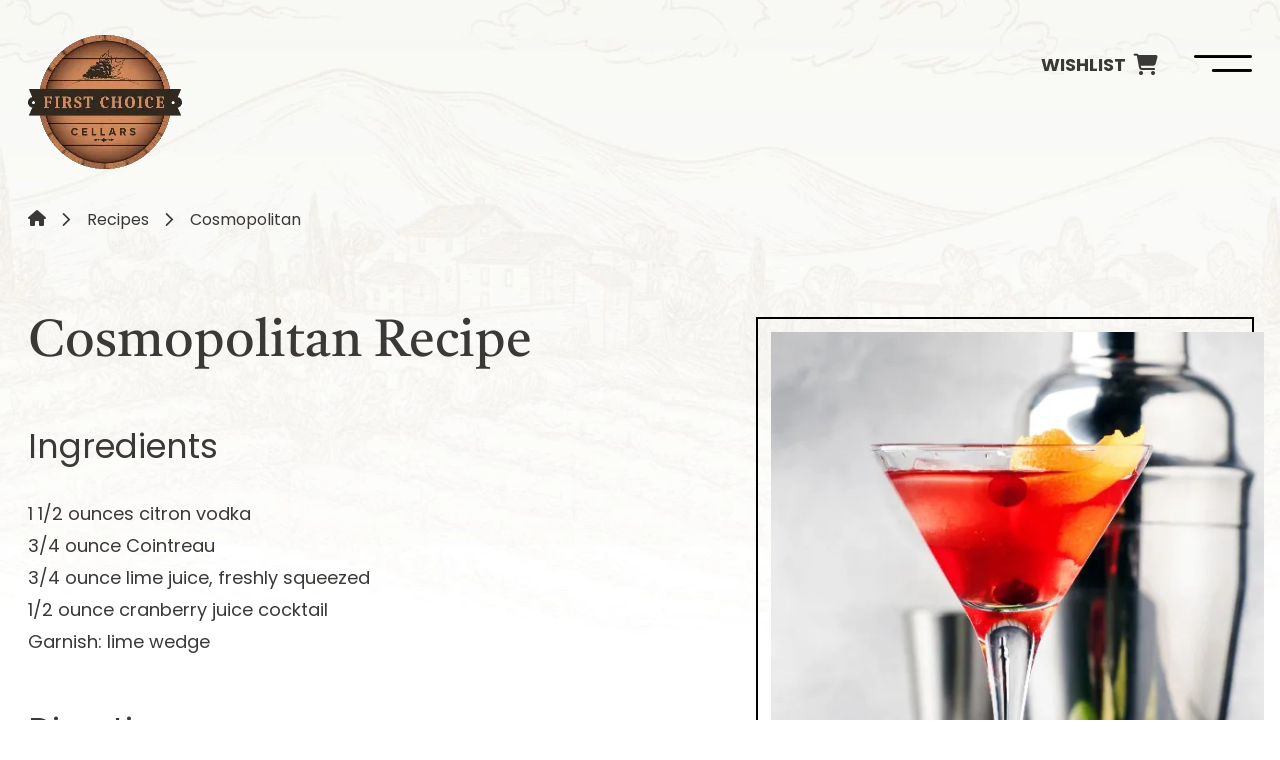

--- FILE ---
content_type: text/html; charset=UTF-8
request_url: https://fccellars.com/cocktail-recipes/cosmopolitan/
body_size: 7050
content:
<!doctype html>
<html lang="en-CA" prefix="og: https://ogp.me/ns#">
<head>
    
            <!-- Google Tag Manager -->
        <script>(function(w,d,s,l,i){w[l]=w[l]||[];w[l].push({'gtm.start':
                    new Date().getTime(),event:'gtm.js'});var f=d.getElementsByTagName(s)[0],
                j=d.createElement(s),dl=l!='dataLayer'?'&l='+l:'';j.async=true;j.src=
                'https://www.googletagmanager.com/gtm.js?id='+i+dl;f.parentNode.insertBefore(j,f);
            })(window,document,'script','dataLayer','GTM-TS9R5SL7');</script>
        <!-- End Google Tag Manager -->
        
    <!-- Preconnect common scripts & fonts -->
    <link rel="preconnect" href="https://fonts.googleapis.com" crossorigin />
    <link rel="preconnect" href="https://fonts.gstatic.com" crossorigin />
    <link rel="preconnect" href="https://www.googletagmanager.com">
    <link rel="preconnect" href="https://www.google-analytics.com">
    <link rel="preconnect" href="https://cdn.calltrk.com">
    <link rel="preconnect" href="https://js.calltrk.com">
   
    <!-- dns-prefetch fallbacks for common scripts -->
    <link rel="dns-prefetch" href="https://fonts.googleapis.com" crossorigin />
    <link rel="dns-prefetch" href="https://fonts.gstatic.com" crossorigin />
    <link rel="dns-prefetch" href="https://www.googletagmanager.com">
    <link rel="dns-prefetch" href="https://www.google-analytics.com">
    <link rel="dns-prefetch" href="https://cdn.calltrk.com">
    <link rel="dns-prefetch" href="https://js.calltrk.com">
        
	<meta charset="UTF-8" />
	<meta name="viewport" content="width=device-width, initial-scale=1" />
	<link rel="profile" href="https://gmpg.org/xfn/11" />
    <link rel="preload" href="https://fccellars.com/wp-content/themes/inet_lightspeed-child/css/fonts/standard-icons/icomoon.ttf" as="font" type="font/ttf" crossorigin="">
    <link rel='preload' href='https://fccellars.com/wp-content/themes/inet_lightspeed-child/css/style.css' as='style'/>

<!-- Search Engine Optimization by Rank Math PRO - https://rankmath.com/ -->
<title>Cosmopolitan Cocktail Recipe | First Choice Cellars</title>
<meta name="description" content="Craft the chic Cosmopolitan cocktail recipe. A vibrant mix of vodka, cranberry, and citrus, ideal for a stylish night out or a fancy dinner."/>
<meta name="robots" content="follow, index, max-snippet:-1, max-video-preview:-1, max-image-preview:large"/>
<link rel="canonical" href="https://fccellars.com/cocktail-recipes/cosmopolitan/" />
<meta property="og:locale" content="en_US" />
<meta property="og:type" content="article" />
<meta property="og:title" content="Cosmopolitan Cocktail Recipe | First Choice Cellars" />
<meta property="og:description" content="Craft the chic Cosmopolitan cocktail recipe. A vibrant mix of vodka, cranberry, and citrus, ideal for a stylish night out or a fancy dinner." />
<meta property="og:url" content="https://fccellars.com/cocktail-recipes/cosmopolitan/" />
<meta property="og:site_name" content="First Choice Cellars" />
<meta property="og:updated_time" content="2023-12-13T22:32:16-07:00" />
<meta property="og:image" content="https://fccellars.com/wp-content/uploads/2023/09/cosmopolitan.jpg" />
<meta property="og:image:secure_url" content="https://fccellars.com/wp-content/uploads/2023/09/cosmopolitan.jpg" />
<meta property="og:image:width" content="535" />
<meta property="og:image:height" content="693" />
<meta property="og:image:alt" content="Cosmopolitan Cocktail Drink" />
<meta property="og:image:type" content="image/jpeg" />
<meta name="twitter:card" content="summary_large_image" />
<meta name="twitter:title" content="Cosmopolitan Cocktail Recipe | First Choice Cellars" />
<meta name="twitter:description" content="Craft the chic Cosmopolitan cocktail recipe. A vibrant mix of vodka, cranberry, and citrus, ideal for a stylish night out or a fancy dinner." />
<meta name="twitter:image" content="https://fccellars.com/wp-content/uploads/2023/09/cosmopolitan.jpg" />
<script type="application/ld+json" class="rank-math-schema-pro">{"@context":"https://schema.org","@graph":[{"@type":"BreadcrumbList","@id":"https://fccellars.com/cocktail-recipes/cosmopolitan/#breadcrumb","itemListElement":[{"@type":"ListItem","position":"1","item":{"@id":"https://fccellars.com","name":"Home"}},{"@type":"ListItem","position":"2","item":{"@id":"https://fccellars.com/cocktail-recipes/","name":"Recipes"}},{"@type":"ListItem","position":"3","item":{"@id":"https://fccellars.com/cocktail-recipes/cosmopolitan/","name":"Cosmopolitan"}}]}]}</script>
<!-- /Rank Math WordPress SEO plugin -->

<link rel='stylesheet' id='brands-styles-css' href='https://fccellars.com/wp-content/plugins/woocommerce/assets/css/brands.css?ver=9.7.2' media='all' />
<link rel='stylesheet' id='lightspeed-child-css' href='https://fccellars.com/wp-content/themes/inet_lightspeed-child/css/style.css?ver=1.0' media='all' />
<link rel='stylesheet' id='single-fcc_recipes-critical-css' href='https://fccellars.com/wp-content/themes/inet_lightspeed-child/css/single-fcc_recipes-critical.css?ver=1.0' media='all' />
<link rel="https://api.w.org/" href="https://fccellars.com/wp-json/" /><link rel='shortlink' href='https://fccellars.com/?p=831' />
<link rel="alternate" title="oEmbed (JSON)" type="application/json+oembed" href="https://fccellars.com/wp-json/oembed/1.0/embed?url=https%3A%2F%2Ffccellars.com%2Fcocktail-recipes%2Fcosmopolitan%2F" />
<link rel="alternate" title="oEmbed (XML)" type="text/xml+oembed" href="https://fccellars.com/wp-json/oembed/1.0/embed?url=https%3A%2F%2Ffccellars.com%2Fcocktail-recipes%2Fcosmopolitan%2F&#038;format=xml" />
	<noscript><style>.woocommerce-product-gallery{ opacity: 1 !important; }</style></noscript>
	<style id='wp-fonts-local'>
@font-face{font-family:Inter;font-style:normal;font-weight:300 900;font-display:fallback;src:url('https://fccellars.com/wp-content/plugins/woocommerce/assets/fonts/Inter-VariableFont_slnt,wght.woff2') format('woff2');font-stretch:normal;}
@font-face{font-family:Cardo;font-style:normal;font-weight:400;font-display:fallback;src:url('https://fccellars.com/wp-content/plugins/woocommerce/assets/fonts/cardo_normal_400.woff2') format('woff2');}
</style>
<link rel="icon" href="https://fccellars.com/wp-content/uploads/2023/08/cropped-favicon-32x32.png" sizes="32x32" />
<link rel="icon" href="https://fccellars.com/wp-content/uploads/2023/08/cropped-favicon-192x192.png" sizes="192x192" />
<link rel="apple-touch-icon" href="https://fccellars.com/wp-content/uploads/2023/08/cropped-favicon-180x180.png" />
<meta name="msapplication-TileImage" content="https://fccellars.com/wp-content/uploads/2023/08/cropped-favicon-270x270.png" />
    
        
</head>

<body class="fcc_recipes-template-default single single-fcc_recipes postid-831 wp-custom-logo theme-inet_lightspeed woocommerce-no-js singular">
    <!-- Google Tag Manager (noscript) -->
    <noscript><iframe src="https://www.googletagmanager.com/ns.html?id=GTM-TS9R5SL7"
                      height="0" width="0" style="display:none;visibility:hidden"></iframe></noscript>
    <!-- End Google Tag Manager (noscript) -->

<picture class='d-none d-lg-block nolazy header-bg' style='display: block; min-height:1em; max-width:1920px; max-height:1080px; height:auto;'><source type="image/webp" srcset="https://fccellars.com/wp-content/uploads/2023/09/header-background.webp 1920w, https://fccellars.com/wp-content/uploads/2023/09/header-background-300x169.webp 300w, https://fccellars.com/wp-content/uploads/2023/09/header-background-1024x576.webp 1024w, https://fccellars.com/wp-content/uploads/2023/09/header-background-768x432.webp 768w, https://fccellars.com/wp-content/uploads/2023/09/header-background-1536x864.webp 1536w, https://fccellars.com/wp-content/uploads/2023/09/header-background-1138x640.webp 1138w, https://fccellars.com/wp-content/uploads/2023/09/header-background-600x338.webp 600w" sizes="(max-width: 1920px) 100vw, 1920px" /><source srcset="https://fccellars.com/wp-content/uploads/2023/09/header-background.jpg 1920w, https://fccellars.com/wp-content/uploads/2023/09/header-background-300x169.jpg 300w, https://fccellars.com/wp-content/uploads/2023/09/header-background-1024x576.jpg 1024w, https://fccellars.com/wp-content/uploads/2023/09/header-background-768x432.jpg 768w, https://fccellars.com/wp-content/uploads/2023/09/header-background-1536x864.jpg 1536w, https://fccellars.com/wp-content/uploads/2023/09/header-background-1138x640.jpg 1138w, https://fccellars.com/wp-content/uploads/2023/09/header-background-600x338.jpg 600w" sizes="(max-width: 1920px) 100vw, 1920px"/><img src="https://fccellars.com/wp-content/uploads/2023/09/header-background.jpg" class="d-none d-lg-block nolazy header-bg" alt="Header background" height="1080" width="1920"></picture><picture class='d-block d-lg-none nolazy header-bg' style='display: block; min-height:1em; max-width:376px; max-height:480px; height:auto;'><source type="image/webp" srcset="https://fccellars.com/wp-content/uploads/2023/09/header-background_mobile.webp 376w, https://fccellars.com/wp-content/uploads/2023/09/header-background_mobile-235x300.webp 235w" sizes="(max-width: 376px) 100vw, 376px" /><source srcset="https://fccellars.com/wp-content/uploads/2023/09/header-background_mobile.jpg 376w, https://fccellars.com/wp-content/uploads/2023/09/header-background_mobile-235x300.jpg 235w" sizes="(max-width: 376px) 100vw, 376px"/><img src="https://fccellars.com/wp-content/uploads/2023/09/header-background_mobile.jpg" class="d-block d-lg-none nolazy header-bg" alt="Header background mobile" height="480" width="376"></picture>    
<header id="masthead" class="container-fluid px-0">
    <div class="container">
    <div class="row">
        
        <div class="col-9 col-sm-4 logo">
            <a href="https://fccellars.com/" rel="home"><picture class='logo nolazy' style='display: block; min-height:1em; max-width:154px; max-height:134px; height:auto;'><source type="image/webp" srcset="https://fccellars.com/wp-content/uploads/2023/08/fcc-logo2023.webp 154w" sizes="(max-width: 154px) 100vw, 154px" /><source srcset="https://fccellars.com/wp-content/uploads/2023/08/fcc-logo2023.png 154w" sizes="(max-width: 154px) 100vw, 154px"/><img src="https://fccellars.com/wp-content/uploads/2023/08/fcc-logo2023.png" class="logo nolazy" alt="First Choice Cellars Logo" height="134" width="154"></picture></a>        </div>

        <div class="col-3 col-sm-8 d-flex justify-content-end align-items-start">
            
            <div class="actions d-flex flex-row justify-content-end align-items-center">
                <a href="/product-wishlist/" class="me-2">  
                    <div class="cart position-relative d-none d-md-flex flex-row justify-content-end align-items-center">
                        <span class="title">Wishlist</span><i class="icon-cart"></i>
                                            </div>
                </a>
                <div class="desktop-nav-toggle d-none d-xl-block"><span class="title">MENU</span> </div>
                <div class="mobile-nav-toggle d-block d-xl-none"><i class="icon-menu"></i></div>
            </div>

            <div class="mobile-nav-container">               
                <header>
                    <a href="/product-wishlist/">  
                        <div class="cart position-relative flex-row justify-content-end align-items-center">
                            <span class="title d-inline-block">Wishlist</span><i class="icon-cart"></i>
                                                    </div>
                    </a>
                    <i class="icon-close close"></i>
                </header>
                                <nav id="mobile-nav">
                    <ul id="menu-mobile" class="mobile-nav"><li id="menu-item-860" class="menu-item menu-item-type-post_type menu-item-object-page menu-item-860"><a href="https://fccellars.com/our-story/">Our Story</a></li><li id="menu-item-864" class="menu-item menu-item-type-post_type menu-item-object-page menu-item-has-children menu-item-864"><a href="https://fccellars.com/our-products/" aria-haspopup="true" aria-expanded="false">Our Products</a><ul class="sub-menu"><li id="menu-item-869" class="menu-item menu-item-type-taxonomy menu-item-object-product_cat menu-item-has-children menu-item-869"><a href="https://fccellars.com/product-category/wine/" aria-haspopup="true" aria-expanded="false">Wine</a><ul class="sub-menu"><li id="menu-item-870" class="menu-item menu-item-type-taxonomy menu-item-object-product_cat menu-item-870"><a href="https://fccellars.com/product-category/wine/champagne-brut/">Champagne/Brut</a></li><li id="menu-item-871" class="menu-item menu-item-type-taxonomy menu-item-object-product_cat menu-item-871"><a href="https://fccellars.com/product-category/wine/red-wine/">Red Wine</a></li><li id="menu-item-872" class="menu-item menu-item-type-taxonomy menu-item-object-product_cat menu-item-872"><a href="https://fccellars.com/product-category/wine/rose-wine/">Rose Wine</a></li><li id="menu-item-873" class="menu-item menu-item-type-taxonomy menu-item-object-product_cat menu-item-873"><a href="https://fccellars.com/product-category/wine/sparkling-wine/">Sparkling Wine</a></li><li id="menu-item-874" class="menu-item menu-item-type-taxonomy menu-item-object-product_cat menu-item-874"><a href="https://fccellars.com/product-category/wine/white-wine/">White Wine</a></li></ul></li><li id="menu-item-875" class="menu-item menu-item-type-taxonomy menu-item-object-product_cat menu-item-has-children menu-item-875"><a href="https://fccellars.com/product-category/spirits/" aria-haspopup="true" aria-expanded="false">Spirits</a><ul class="sub-menu"><li id="menu-item-876" class="menu-item menu-item-type-taxonomy menu-item-object-product_cat menu-item-876"><a href="https://fccellars.com/product-category/spirits/brandy/">Brandy</a></li><li id="menu-item-877" class="menu-item menu-item-type-taxonomy menu-item-object-product_cat menu-item-877"><a href="https://fccellars.com/product-category/spirits/gin/">Gin</a></li><li id="menu-item-878" class="menu-item menu-item-type-taxonomy menu-item-object-product_cat menu-item-878"><a href="https://fccellars.com/product-category/spirits/scotch/">Scotch</a></li><li id="menu-item-879" class="menu-item menu-item-type-taxonomy menu-item-object-product_cat menu-item-879"><a href="https://fccellars.com/product-category/spirits/tequilla/">Tequilla</a></li><li id="menu-item-880" class="menu-item menu-item-type-taxonomy menu-item-object-product_cat menu-item-880"><a href="https://fccellars.com/product-category/spirits/vodka/">Vodka</a></li><li id="menu-item-881" class="menu-item menu-item-type-taxonomy menu-item-object-product_cat menu-item-881"><a href="https://fccellars.com/product-category/spirits/whiskey/">Whiskey</a></li><li id="menu-item-1444" class="menu-item menu-item-type-taxonomy menu-item-object-product_cat menu-item-1444"><a href="https://fccellars.com/product-category/spirits/rye/">Rye</a></li></ul></li><li id="menu-item-882" class="menu-item menu-item-type-taxonomy menu-item-object-product_cat menu-item-882"><a href="https://fccellars.com/product-category/beer/">Beer</a></li><li id="menu-item-883" class="menu-item menu-item-type-taxonomy menu-item-object-product_cat menu-item-883"><a href="https://fccellars.com/product-category/cider/">Cider</a></li></ul></li><li id="menu-item-859" class="menu-item menu-item-type-post_type menu-item-object-page menu-item-859"><a href="https://fccellars.com/brands/">Our Brands</a></li><li id="menu-item-858" class="menu-item menu-item-type-post_type menu-item-object-page menu-item-858"><a href="https://fccellars.com/services/">Services</a></li><li id="menu-item-863" class="menu-item menu-item-type-post_type_archive menu-item-object-fcc_events menu-item-863"><a href="https://fccellars.com/events/">Events</a></li><li id="menu-item-857" class="menu-item menu-item-type-post_type menu-item-object-page menu-item-857"><a href="https://fccellars.com/faq/">FAQ</a></li><li id="menu-item-287" class="menu-item menu-item-type-taxonomy menu-item-object-category menu-item-287"><a href="https://fccellars.com/blog/">Blog</a></li><li id="menu-item-862" class="menu-item menu-item-type-post_type_archive menu-item-object-fcc_recipes menu-item-862"><a href="https://fccellars.com/cocktail-recipes/">Recipes</a></li><li id="menu-item-861" class="menu-item menu-item-type-post_type menu-item-object-page menu-item-861"><a href="https://fccellars.com/contact/">Contact</a></li></ul>                </nav>
                            </div>
            
            
            <div class="desktop-nav-container">
                
                <div class="container">
                    <div class="row">
                        <div class="col-12">
                            <nav id="desktop-nav">
                                <ul id="menu-main" class="desktop-nav"><li id="menu-item-888" class="menu-item menu-item-type-post_type menu-item-object-page menu-item-888"><a href="https://fccellars.com/our-story/">Our Story</a></li><li id="menu-item-889" class="menu-item menu-item-type-post_type menu-item-object-page menu-item-889"><a href="https://fccellars.com/our-products/">Products</a></li><li id="menu-item-887" class="menu-item menu-item-type-post_type menu-item-object-page menu-item-887"><a href="https://fccellars.com/brands/">Brands</a></li><li id="menu-item-886" class="menu-item menu-item-type-post_type menu-item-object-page menu-item-886"><a href="https://fccellars.com/services/">Services</a></li><li id="menu-item-891" class="menu-item menu-item-type-post_type_archive menu-item-object-fcc_events menu-item-891"><a href="https://fccellars.com/events/">Events</a></li><li id="menu-item-1148" class="menu-item menu-item-type-post_type_archive menu-item-object-fcc_recipes menu-item-1148"><a href="https://fccellars.com/cocktail-recipes/">Recipes</a></li><li id="menu-item-890" class="menu-item menu-item-type-post_type menu-item-object-page menu-item-890"><a href="https://fccellars.com/contact/">Contact</a></li><li id="menu-item-1243" class="menu-item menu-item-type-taxonomy menu-item-object-category menu-item-1243"><a href="https://fccellars.com/blog/">Blog</a></li><li id="menu-item-1260" class="menu-item menu-item-type-post_type menu-item-object-page menu-item-1260"><a href="https://fccellars.com/faq/">FAQ</a></li></ul>                            </nav>
                        </div>
                    </div>
                </div>
                
                <hr>
                
                <div class="container">
                    <div class="row">
                        
                        <div class="col-8">
                            <nav id="desktop-products-nav">
                                <ul id="menu-main-products" class="header-products"><li id="menu-item-894" class="menu-item menu-item-type-taxonomy menu-item-object-product_cat menu-item-has-children menu-item-894"><a href="https://fccellars.com/product-category/wine/" aria-haspopup="true" aria-expanded="false">Wine</a><ul class="sub-menu"><li id="menu-item-895" class="menu-item menu-item-type-taxonomy menu-item-object-product_cat menu-item-895"><a href="https://fccellars.com/product-category/wine/champagne-brut/">Champagne/Brut</a></li><li id="menu-item-896" class="menu-item menu-item-type-taxonomy menu-item-object-product_cat menu-item-896"><a href="https://fccellars.com/product-category/wine/red-wine/">Red Wine</a></li><li id="menu-item-897" class="menu-item menu-item-type-taxonomy menu-item-object-product_cat menu-item-897"><a href="https://fccellars.com/product-category/wine/rose-wine/">Rose Wine</a></li><li id="menu-item-898" class="menu-item menu-item-type-taxonomy menu-item-object-product_cat menu-item-898"><a href="https://fccellars.com/product-category/wine/sparkling-wine/">Sparkling Wine</a></li><li id="menu-item-899" class="menu-item menu-item-type-taxonomy menu-item-object-product_cat menu-item-899"><a href="https://fccellars.com/product-category/wine/white-wine/">White Wine</a></li></ul></li><li id="menu-item-900" class="menu-item menu-item-type-taxonomy menu-item-object-product_cat menu-item-has-children menu-item-900"><a href="https://fccellars.com/product-category/spirits/" aria-haspopup="true" aria-expanded="false">Spirits</a><ul class="sub-menu"><li id="menu-item-1073" class="menu-item menu-item-type-taxonomy menu-item-object-product_cat menu-item-1073"><a href="https://fccellars.com/product-category/spirits/bourbon/">Bourbon</a></li><li id="menu-item-1075" class="menu-item menu-item-type-taxonomy menu-item-object-product_cat menu-item-1075"><a href="https://fccellars.com/product-category/spirits/gin/">Gin</a></li><li id="menu-item-1074" class="menu-item menu-item-type-taxonomy menu-item-object-product_cat menu-item-1074"><a href="https://fccellars.com/product-category/spirits/liqueur/">Liqueur</a></li><li id="menu-item-1072" class="menu-item menu-item-type-taxonomy menu-item-object-product_cat menu-item-1072"><a href="https://fccellars.com/product-category/spirits/rum-rhum/">Rum/Rhum</a></li><li id="menu-item-905" class="menu-item menu-item-type-taxonomy menu-item-object-product_cat menu-item-905"><a href="https://fccellars.com/product-category/spirits/vodka/">Vodka</a></li><li id="menu-item-1076" class="menu-item menu-item-type-taxonomy menu-item-object-product_cat menu-item-1076"><a href="https://fccellars.com/product-category/spirits/whiskey/">Whiskey</a></li><li id="menu-item-1446" class="menu-item menu-item-type-taxonomy menu-item-object-product_cat menu-item-1446"><a href="https://fccellars.com/product-category/spirits/rye/">Rye</a></li></ul></li><li id="menu-item-907" class="menu-item menu-item-type-taxonomy menu-item-object-product_cat menu-item-has-children menu-item-907"><a href="https://fccellars.com/product-category/beer/" aria-haspopup="true" aria-expanded="false">Beer</a><ul class="sub-menu"><li id="menu-item-909" class="menu-item menu-item-type-taxonomy menu-item-object-product_cat menu-item-909"><a href="https://fccellars.com/product-category/beer/">View All</a></li></ul></li></ul>                            </nav>
                        </div>
                        
                        <div class="col-4">
                            <h3>Join Our Team</h3>
<p>Are you intrigued by the world of wine and looking to be part of a dynamic team? We&#8217;re on the hunt for enthusiastic individuals like yourself, who appreciate the artistry of fine wines. Interested? Contact us today!</p>
<p><a class="text-link with-arrow" href="/contact/">Contact Us</a></p>
                        </div>
                        
                    </div>
                </div>
                
                
            </div>
            

        </div>
        
    </div>
    </div>
</header>

<div id="breadcrumb" class="container breadcrumb"><nav aria-label="breadcrumbs" class="rank-math-breadcrumb"><p><a href="https://fccellars.com"><i class='icon-home' title='Home'></i></a><span class="separator"> <i class='icon-chevron-right'></i> </span><a href="https://fccellars.com/cocktail-recipes/">Recipes</a><span class="separator"> <i class='icon-chevron-right'></i> </span><span class="last">Cosmopolitan</span></p></nav></div>


<section id="content" class="container mt-2 mt-lg-4">
    <div class="row">
        
        <div class="col-md-8 col-lg-7 col-xl-6 pe-xl-0">
            
            <h1>Cosmopolitan Recipe</h1>
                                    
                        
            
            <div class="ingredients mt-1 mt-lg-3">
                <h3>Ingredients</h3>    
                <ul>
<li>1 1/2 ounces citron vodka</li>
<li>3/4 ounce Cointreau</li>
<li>3/4 ounce lime juice, freshly squeezed</li>
<li>1/2 ounce cranberry juice cocktail</li>
<li>Garnish: lime wedge</li>
</ul>
            </div>
            
            
            <div class="directions mt-1 mt-lg-3">
                <h3>Directions</h3>
                                    <ol>
                    <li>Add the vodka, Cointreau, lime juice, and cranberry juice cocktail into a shaker with ice and shake until well-chilled.</li>
<li>Strain into a chilled cocktail glass.</li>
<li>Garnish with a lime wedge.</li>
                    </ol>
                            </div>
            
        </div>
        
        <div class="col-md-4 col-lg-5 col-xl-5 offset-xl-1 pe-lg-0 mt-3 mt-md-0">
            <div class="image-frame">
                <picture class=' ' style='display: block; min-height:1em; max-width:535px; max-height:693px; height:auto;'><source type="image/webp" srcset="https://fccellars.com/wp-content/uploads/2023/09/cosmopolitan.webp 535w, https://fccellars.com/wp-content/uploads/2023/09/cosmopolitan-232x300.webp 232w, https://fccellars.com/wp-content/uploads/2023/09/cosmopolitan-494x640.webp 494w, https://fccellars.com/wp-content/uploads/2023/09/cosmopolitan-116x150.webp 116w" sizes="(max-width: 535px) 100vw, 535px" /><source srcset="https://fccellars.com/wp-content/uploads/2023/09/cosmopolitan.jpg 535w, https://fccellars.com/wp-content/uploads/2023/09/cosmopolitan-232x300.jpg 232w, https://fccellars.com/wp-content/uploads/2023/09/cosmopolitan-494x640.jpg 494w, https://fccellars.com/wp-content/uploads/2023/09/cosmopolitan-116x150.jpg 116w" sizes="(max-width: 535px) 100vw, 535px"/><img src="https://fccellars.com/wp-content/uploads/2023/09/cosmopolitan.jpg" loading="lazy" class=" " alt="Cosmopolitan Cocktail Drink" height="693" width="535"></picture>            </div>
        </div>
    </div>
</section>

<section id="social-share" class="container">
    <div class="row">
        <div class="col-lg-6">
            <div class="social-share-wrapper mb-1">
    
    <hr>
    
    <div class="share-links">
        <h3>Share this:</h3>

        <ul class="share-btns d-flex flex-row">

            <li class="twitter" onclick="PopupCenter('http://twitter.com/share?text=Cosmopolitan Recipe&url=https://fccellars.com/cocktail-recipes/cosmopolitan/','Cosmopolitan Recipe','450','450');"><i class="icon-twitter"></i></li>
            
            <li class="instagram" onclick="PopupCenter('https://www.instagram.com/?url=https://fccellars.com/cocktail-recipes/cosmopolitan/');"><i class="icon-instagram"></i></li>
            
            <li class="facebook" onclick="PopupCenter('https://www.facebook.com/sharer/sharer.php?u=https://fccellars.com/cocktail-recipes/cosmopolitan/','Cosmopolitan Recipe','450','450');"><i class="icon-facebook"></i></li>
            
            
            <li class="pinterest" onclick="PopupCenter('https://pinterest.com/pin/create/link/?url=https://fccellars.com/cocktail-recipes/cosmopolitan/&amp;description=Cosmopolitan Recipe');"><i class="icon-pinterest"></i></li>

            <li class="email">
                <a href="mailto:?subject=Cosmopolitan Recipe by First Choice Cellars&body=A great article: https://fccellars.com/cocktail-recipes/cosmopolitan/"
                   title="Share by Email"><i class="icon-email"></i></a>
            </li>

        </ul>
    </div>
    
</div>        </div>
    </div>
</section>

<section id="related-posts" class="container py-3 py-lg-6">
        
    <div class="row">
        <div class="col-12 text-center">
            <h2>More Cocktail Recipes</h2>
        </div>
    </div>

    <div class="row justify-content-center">
        <div class='col-12 col-md-6 col-lg-4 mt-2'><a href="https://fccellars.com/cocktail-recipes/strawberry-fields/">
    <div class="hover-card recipe"> 
        <h3>Strawberry Fields Recipe</h3>
        <p class="read-more" href="https://fccellars.com/cocktail-recipes/strawberry-fields/">View Recipe</p>
        <picture class='background' style='display: block; min-height:1em; max-width:768px; max-height:995px; height:auto;'><source type="image/webp" srcset="https://fccellars.com/wp-content/uploads/2023/11/strawberry-fields.webp 768w, https://fccellars.com/wp-content/uploads/2023/11/strawberry-fields-232x300.webp 232w, https://fccellars.com/wp-content/uploads/2023/11/strawberry-fields-494x640.webp 494w, https://fccellars.com/wp-content/uploads/2023/11/strawberry-fields-116x150.webp 116w, https://fccellars.com/wp-content/uploads/2023/11/strawberry-fields-600x777.webp 600w" sizes="(max-width: 768px) 100vw, 768px" /><source srcset="https://fccellars.com/wp-content/uploads/2023/11/strawberry-fields.jpg 768w, https://fccellars.com/wp-content/uploads/2023/11/strawberry-fields-232x300.jpg 232w, https://fccellars.com/wp-content/uploads/2023/11/strawberry-fields-494x640.jpg 494w, https://fccellars.com/wp-content/uploads/2023/11/strawberry-fields-116x150.jpg 116w, https://fccellars.com/wp-content/uploads/2023/11/strawberry-fields-600x777.jpg 600w" sizes="(max-width: 768px) 100vw, 768px"/><img src="https://fccellars.com/wp-content/uploads/2023/11/strawberry-fields.jpg" loading="lazy" class="background" alt="Strawberry Fields Cocktail Drink" height="995" width="768"></picture>    </div>
</a></div><div class='col-12 col-md-6 col-lg-4 mt-2'><a href="https://fccellars.com/cocktail-recipes/rumhattan/">
    <div class="hover-card recipe"> 
        <h3>Rumhattan Recipe</h3>
        <p class="read-more" href="https://fccellars.com/cocktail-recipes/rumhattan/">View Recipe</p>
        <picture class='background' style='display: block; min-height:1em; max-width:768px; max-height:993px; height:auto;'><source type="image/webp" srcset="https://fccellars.com/wp-content/uploads/2023/11/rumhattan.webp 768w, https://fccellars.com/wp-content/uploads/2023/11/rumhattan-232x300.webp 232w, https://fccellars.com/wp-content/uploads/2023/11/rumhattan-495x640.webp 495w, https://fccellars.com/wp-content/uploads/2023/11/rumhattan-116x150.webp 116w, https://fccellars.com/wp-content/uploads/2023/11/rumhattan-600x776.webp 600w" sizes="(max-width: 768px) 100vw, 768px" /><source srcset="https://fccellars.com/wp-content/uploads/2023/11/rumhattan.jpg 768w, https://fccellars.com/wp-content/uploads/2023/11/rumhattan-232x300.jpg 232w, https://fccellars.com/wp-content/uploads/2023/11/rumhattan-495x640.jpg 495w, https://fccellars.com/wp-content/uploads/2023/11/rumhattan-116x150.jpg 116w, https://fccellars.com/wp-content/uploads/2023/11/rumhattan-600x776.jpg 600w" sizes="(max-width: 768px) 100vw, 768px"/><img src="https://fccellars.com/wp-content/uploads/2023/11/rumhattan.jpg" loading="lazy" class="background" alt="Rumhattan Cocktail Drink" height="993" width="768"></picture>    </div>
</a></div><div class='col-12 col-md-6 col-lg-4 mt-2'><a href="https://fccellars.com/cocktail-recipes/til-the-bitter-end/">
    <div class="hover-card recipe"> 
        <h3>Til the Bitter End Recipe</h3>
        <p class="read-more" href="https://fccellars.com/cocktail-recipes/til-the-bitter-end/">View Recipe</p>
        <picture class='background' style='display: block; min-height:1em; max-width:768px; max-height:997px; height:auto;'><source type="image/webp" srcset="https://fccellars.com/wp-content/uploads/2023/11/til-the-bitter-end.webp 768w, https://fccellars.com/wp-content/uploads/2023/11/til-the-bitter-end-231x300.webp 231w, https://fccellars.com/wp-content/uploads/2023/11/til-the-bitter-end-493x640.webp 493w, https://fccellars.com/wp-content/uploads/2023/11/til-the-bitter-end-116x150.webp 116w, https://fccellars.com/wp-content/uploads/2023/11/til-the-bitter-end-600x779.webp 600w" sizes="(max-width: 768px) 100vw, 768px" /><source srcset="https://fccellars.com/wp-content/uploads/2023/11/til-the-bitter-end.jpg 768w, https://fccellars.com/wp-content/uploads/2023/11/til-the-bitter-end-231x300.jpg 231w, https://fccellars.com/wp-content/uploads/2023/11/til-the-bitter-end-493x640.jpg 493w, https://fccellars.com/wp-content/uploads/2023/11/til-the-bitter-end-116x150.jpg 116w, https://fccellars.com/wp-content/uploads/2023/11/til-the-bitter-end-600x779.jpg 600w" sizes="(max-width: 768px) 100vw, 768px"/><img src="https://fccellars.com/wp-content/uploads/2023/11/til-the-bitter-end.jpg" loading="lazy" class="background" alt="Til the Bitter End Cocktail Drink" height="997" width="768"></picture>    </div>
</a></div>    </div>

</section>



<footer id="primary-footer" class="container-fluid px-0 pt-3">
    <div class="container">
        
        <div class="row pt-2 pb-4">
            <div class="col-12 d-flex flex-column justify-content-center align-items-center align-items-lg-start">
                <a href="https://fccellars.com" class="footer-logo"><picture class=' ' style='display: block; min-height:1em; max-width:373px; max-height:110px; height:auto;'><source type="image/webp" srcset="https://fccellars.com/wp-content/uploads/2023/09/fcc-footer-logo.webp 373w, https://fccellars.com/wp-content/uploads/2023/09/fcc-footer-logo-300x88.webp 300w" sizes="(max-width: 373px) 100vw, 373px" /><source srcset="https://fccellars.com/wp-content/uploads/2023/09/fcc-footer-logo.png 373w, https://fccellars.com/wp-content/uploads/2023/09/fcc-footer-logo-300x88.png 300w" sizes="(max-width: 373px) 100vw, 373px"/><img src="https://fccellars.com/wp-content/uploads/2023/09/fcc-footer-logo.png" loading="lazy" class=" " alt="First Choice Cellars Logo" height="110" width="373"></picture></a>
            </div>
        </div>
        
        <div class="row">
            <div class="col-12 col-lg-4 col-xl-2 text-center text-lg-start">
                <h4>Our products</h4>
                <nav id="footer-nav-products">
                    <ul id="menu-footer-products" class="footer-products"><li id="menu-item-913" class="menu-item menu-item-type-taxonomy menu-item-object-product_cat menu-item-913"><a href="https://fccellars.com/product-category/wine/">Wine</a></li><li id="menu-item-914" class="menu-item menu-item-type-taxonomy menu-item-object-product_cat menu-item-914"><a href="https://fccellars.com/product-category/spirits/">Spirits</a></li><li id="menu-item-915" class="menu-item menu-item-type-taxonomy menu-item-object-product_cat menu-item-915"><a href="https://fccellars.com/product-category/beer/">Beer</a></li><li id="menu-item-1165" class="menu-item menu-item-type-post_type menu-item-object-page menu-item-1165"><a href="https://fccellars.com/our-products/">All Products</a></li></ul>                </nav>
            </div>
            <div class="col-12 col-lg-4 col-xl-2 mt-3 mt-lg-0 text-center text-lg-start">
                <h4>Our company</h4>
                <nav id="footer-nav-company">
                    <ul id="menu-footer-company" class="footer-company"><li id="menu-item-919" class="menu-item menu-item-type-post_type menu-item-object-page menu-item-919"><a href="https://fccellars.com/our-story/">Our Story</a></li><li id="menu-item-918" class="menu-item menu-item-type-post_type menu-item-object-page menu-item-918"><a href="https://fccellars.com/services/">Our Services</a></li><li id="menu-item-920" class="menu-item menu-item-type-post_type_archive menu-item-object-fcc_events menu-item-920"><a href="https://fccellars.com/events/">Events</a></li><li id="menu-item-917" class="menu-item menu-item-type-post_type menu-item-object-page menu-item-917"><a href="https://fccellars.com/faq/">FAQs</a></li><li id="menu-item-921" class="menu-item menu-item-type-post_type_archive menu-item-object-fcc_recipes menu-item-921"><a href="https://fccellars.com/cocktail-recipes/">Recipes</a></li><li id="menu-item-922" class="menu-item menu-item-type-taxonomy menu-item-object-category menu-item-922"><a href="https://fccellars.com/blog/">Blog</a></li></ul>                </nav>
            </div>
            <div class="col-12 col-lg-4 col-xl-2 mt-3 mt-lg-0 text-center text-lg-start">
                
                <h4>Get in touch</h4>
                
                                <p class="phone"><a href="tel:4034661288">403-466-1288</a></p>    
                
                <p class="email"><a href="mailto:info@fccellars.com">info@fccellars.com</a></p>
                
                <ul class="social-icons mt-2 mt-lg-0">
                                            <li><a href="https://instagram.com/firstchoicecellars" target="_blank"><i class="icon-instagram"></i></a></li>
                                                <li><a href="https://www.facebook.com/FirstChoiceCellars/" target="_blank"><i class="icon-facebook"></i></a></li>
                                        </ul>
                
            </div>
            <div class="col-12 col-lg-12 col-xl-4 mt-4 mt-xl-0 text-center text-lg-start">
                <h4>Join Our Team</h4>
<p>Are you intrigued by the world of wine and looking to be part of a dynamic team? We&#8217;re on the hunt for enthusiastic individuals like yourself, who appreciate the artistry of fine wines. Interested? Contact us today!</p>
<p><a class="text-link with-arrow" href="/contact/">Contact Us</a></p>
                
            </div>
        </div>

        <div class="row">
            <div class="col-12">
                <div class="site-credits d-flex flex-column flex-lg-row text-center text-lg-start justify-content-center align-items-center justify-content-md-between">
                    <p class='byline'>&copy; 2026 First Choice Cellars <span>|</span> Web design and development by iNet Media Ltd. </p>                    <p class="mt-2 mt-lg-0"><a href='/privacy-policy/'>Privacy Policy</a></p>
                </div>
            </div>
        </div>
        
    </div>
</footer>




	<script>
		(function () {
			var c = document.body.className;
			c = c.replace(/woocommerce-no-js/, 'woocommerce-js');
			document.body.className = c;
		})();
	</script>
	<script src="https://fccellars.com/wp-includes/js/jquery/jquery.js" id="jquery-js"></script>
<script src="https://fccellars.com/wp-content/themes/inet_lightspeed-child/js/bootstrap.bundle.min.js?ver=6.6.4" id="bootstrap-js"></script>
<script type='text/javascript' src='https://fccellars.com/wp-content/themes/inet_lightspeed-child/js/global.js'></script>
<script>
jQuery(function($) {
	
	
	deferred = ["https:\/\/fonts.googleapis.com\/css2?family=Poppins:wght@400;600;700&family=Tiro+Devanagari+Hindi:ital@0;1&display=swap","https:\/\/fccellars.com\/wp-content\/themes\/inet_lightspeed-child\/css\/deferred-global.css"];
	
	$(deferred).each(function(index, element) {
		var doc = document.createElement('link');
		doc.rel = 'stylesheet';
		doc.href = element;
		doc.type = 'text/css';
		var godefer = document.getElementsByTagName('link')[0];
		godefer.parentNode.insertBefore(doc, godefer);	
	});

});
</script>
</body>
</html>

--- FILE ---
content_type: text/css
request_url: https://fccellars.com/wp-content/themes/inet_lightspeed-child/css/style.css
body_size: 16551
content:
.align-baseline{vertical-align:baseline !important}.align-top{vertical-align:top !important}.align-middle{vertical-align:middle !important}.align-bottom{vertical-align:bottom !important}.align-text-bottom{vertical-align:text-bottom !important}.align-text-top{vertical-align:text-top !important}.float-start{float:left !important}.float-end{float:right !important}.float-none{float:none !important}.opacity-0{opacity:0 !important}.opacity-25{opacity:.25 !important}.opacity-50{opacity:.5 !important}.opacity-75{opacity:.75 !important}.opacity-100{opacity:1 !important}.overflow-auto{overflow:auto !important}.overflow-hidden{overflow:hidden !important}.overflow-visible{overflow:visible !important}.overflow-scroll{overflow:scroll !important}.d-inline{display:inline !important}.d-inline-block{display:inline-block !important}.d-block{display:block !important}.d-grid{display:grid !important}.d-table{display:table !important}.d-table-row{display:table-row !important}.d-table-cell{display:table-cell !important}.d-flex{display:flex !important}.d-inline-flex{display:inline-flex !important}.d-none{display:none !important}.shadow{box-shadow:0 0.5rem 1rem rgba(0,0,0,0.15) !important}.shadow-sm{box-shadow:0 0.125rem 0.25rem rgba(0,0,0,0.075) !important}.shadow-lg{box-shadow:0 1rem 3rem rgba(0,0,0,0.175) !important}.shadow-none{box-shadow:none !important}.position-static{position:static !important}.position-relative{position:relative !important}.position-absolute{position:absolute !important}.position-fixed{position:fixed !important}.position-sticky{position:sticky !important}.top-0{top:0 !important}.top-50{top:50% !important}.top-100{top:100% !important}.bottom-0{bottom:0 !important}.bottom-50{bottom:50% !important}.bottom-100{bottom:100% !important}.start-0{left:0 !important}.start-50{left:50% !important}.start-100{left:100% !important}.end-0{right:0 !important}.end-50{right:50% !important}.end-100{right:100% !important}.translate-middle{transform:translate(-50%, -50%) !important}.translate-middle-x{transform:translateX(-50%) !important}.translate-middle-y{transform:translateY(-50%) !important}.border{border:var(--bs-border-width) var(--bs-border-style) var(--bs-border-color) !important}.border-0{border:0 !important}.border-top{border-top:var(--bs-border-width) var(--bs-border-style) var(--bs-border-color) !important}.border-top-0{border-top:0 !important}.border-end{border-right:var(--bs-border-width) var(--bs-border-style) var(--bs-border-color) !important}.border-end-0{border-right:0 !important}.border-bottom{border-bottom:var(--bs-border-width) var(--bs-border-style) var(--bs-border-color) !important}.border-bottom-0{border-bottom:0 !important}.border-start{border-left:var(--bs-border-width) var(--bs-border-style) var(--bs-border-color) !important}.border-start-0{border-left:0 !important}.border-primary{--bs-border-opacity: 1;border-color:rgba(var(--bs-primary-rgb), var(--bs-border-opacity)) !important}.border-secondary{--bs-border-opacity: 1;border-color:rgba(var(--bs-secondary-rgb), var(--bs-border-opacity)) !important}.border-success{--bs-border-opacity: 1;border-color:rgba(var(--bs-success-rgb), var(--bs-border-opacity)) !important}.border-info{--bs-border-opacity: 1;border-color:rgba(var(--bs-info-rgb), var(--bs-border-opacity)) !important}.border-warning{--bs-border-opacity: 1;border-color:rgba(var(--bs-warning-rgb), var(--bs-border-opacity)) !important}.border-danger{--bs-border-opacity: 1;border-color:rgba(var(--bs-danger-rgb), var(--bs-border-opacity)) !important}.border-light{--bs-border-opacity: 1;border-color:rgba(var(--bs-light-rgb), var(--bs-border-opacity)) !important}.border-dark{--bs-border-opacity: 1;border-color:rgba(var(--bs-dark-rgb), var(--bs-border-opacity)) !important}.border-white{--bs-border-opacity: 1;border-color:rgba(var(--bs-white-rgb), var(--bs-border-opacity)) !important}.border-1{--bs-border-width: 1px}.border-2{--bs-border-width: 2px}.border-3{--bs-border-width: 3px}.border-4{--bs-border-width: 4px}.border-5{--bs-border-width: 5px}.border-opacity-10{--bs-border-opacity: .1}.border-opacity-25{--bs-border-opacity: .25}.border-opacity-50{--bs-border-opacity: .5}.border-opacity-75{--bs-border-opacity: .75}.border-opacity-100{--bs-border-opacity: 1}.w-25{width:25% !important}.w-50{width:50% !important}.w-75{width:75% !important}.w-100{width:100% !important}.w-auto{width:auto !important}.mw-100{max-width:100% !important}.vw-100{width:100vw !important}.min-vw-100{min-width:100vw !important}.h-25{height:25% !important}.h-50{height:50% !important}.h-75{height:75% !important}.h-100{height:100% !important}.h-auto{height:auto !important}.mh-100{max-height:100% !important}.vh-100{height:100vh !important}.min-vh-100{min-height:100vh !important}.flex-fill{flex:1 1 auto !important}.flex-row{flex-direction:row !important}.flex-column{flex-direction:column !important}.flex-row-reverse{flex-direction:row-reverse !important}.flex-column-reverse{flex-direction:column-reverse !important}.flex-grow-0{flex-grow:0 !important}.flex-grow-1{flex-grow:1 !important}.flex-shrink-0{flex-shrink:0 !important}.flex-shrink-1{flex-shrink:1 !important}.flex-wrap{flex-wrap:wrap !important}.flex-nowrap{flex-wrap:nowrap !important}.flex-wrap-reverse{flex-wrap:wrap-reverse !important}.justify-content-start{justify-content:flex-start !important}.justify-content-end{justify-content:flex-end !important}.justify-content-center{justify-content:center !important}.justify-content-between{justify-content:space-between !important}.justify-content-around{justify-content:space-around !important}.justify-content-evenly{justify-content:space-evenly !important}.align-items-start{align-items:flex-start !important}.align-items-end{align-items:flex-end !important}.align-items-center{align-items:center !important}.align-items-baseline{align-items:baseline !important}.align-items-stretch{align-items:stretch !important}.align-content-start{align-content:flex-start !important}.align-content-end{align-content:flex-end !important}.align-content-center{align-content:center !important}.align-content-between{align-content:space-between !important}.align-content-around{align-content:space-around !important}.align-content-stretch{align-content:stretch !important}.align-self-auto{align-self:auto !important}.align-self-start{align-self:flex-start !important}.align-self-end{align-self:flex-end !important}.align-self-center{align-self:center !important}.align-self-baseline{align-self:baseline !important}.align-self-stretch{align-self:stretch !important}.order-first{order:-1 !important}.order-0{order:0 !important}.order-1{order:1 !important}.order-2{order:2 !important}.order-3{order:3 !important}.order-4{order:4 !important}.order-5{order:5 !important}.order-last{order:6 !important}.m-0{margin:0 !important}.m-1{margin:1em !important}.m-2{margin:2em !important}.m-3{margin:3em !important}.m-4{margin:4em !important}.m-5{margin:5em !important}.m-6{margin:6em !important}.m-7{margin:7em !important}.m-auto{margin:auto !important}.mx-0{margin-right:0 !important;margin-left:0 !important}.mx-1{margin-right:1em !important;margin-left:1em !important}.mx-2{margin-right:2em !important;margin-left:2em !important}.mx-3{margin-right:3em !important;margin-left:3em !important}.mx-4{margin-right:4em !important;margin-left:4em !important}.mx-5{margin-right:5em !important;margin-left:5em !important}.mx-6{margin-right:6em !important;margin-left:6em !important}.mx-7{margin-right:7em !important;margin-left:7em !important}.mx-auto{margin-right:auto !important;margin-left:auto !important}.my-0{margin-top:0 !important;margin-bottom:0 !important}.my-1{margin-top:1em !important;margin-bottom:1em !important}.my-2{margin-top:2em !important;margin-bottom:2em !important}.my-3{margin-top:3em !important;margin-bottom:3em !important}.my-4{margin-top:4em !important;margin-bottom:4em !important}.my-5{margin-top:5em !important;margin-bottom:5em !important}.my-6{margin-top:6em !important;margin-bottom:6em !important}.my-7{margin-top:7em !important;margin-bottom:7em !important}.my-auto{margin-top:auto !important;margin-bottom:auto !important}.mt-0{margin-top:0 !important}.mt-1{margin-top:1em !important}.mt-2{margin-top:2em !important}.mt-3{margin-top:3em !important}.mt-4{margin-top:4em !important}.mt-5{margin-top:5em !important}.mt-6{margin-top:6em !important}.mt-7{margin-top:7em !important}.mt-auto{margin-top:auto !important}.me-0{margin-right:0 !important}.me-1{margin-right:1em !important}.me-2{margin-right:2em !important}.me-3{margin-right:3em !important}.me-4{margin-right:4em !important}.me-5{margin-right:5em !important}.me-6{margin-right:6em !important}.me-7{margin-right:7em !important}.me-auto{margin-right:auto !important}.mb-0{margin-bottom:0 !important}.mb-1{margin-bottom:1em !important}.mb-2{margin-bottom:2em !important}.mb-3{margin-bottom:3em !important}.mb-4{margin-bottom:4em !important}.mb-5{margin-bottom:5em !important}.mb-6{margin-bottom:6em !important}.mb-7{margin-bottom:7em !important}.mb-auto{margin-bottom:auto !important}.ms-0{margin-left:0 !important}.ms-1{margin-left:1em !important}.ms-2{margin-left:2em !important}.ms-3{margin-left:3em !important}.ms-4{margin-left:4em !important}.ms-5{margin-left:5em !important}.ms-6{margin-left:6em !important}.ms-7{margin-left:7em !important}.ms-auto{margin-left:auto !important}.p-0{padding:0 !important}.p-1{padding:1em !important}.p-2{padding:2em !important}.p-3{padding:3em !important}.p-4{padding:4em !important}.p-5{padding:5em !important}.p-6{padding:6em !important}.p-7{padding:7em !important}.px-0{padding-right:0 !important;padding-left:0 !important}.px-1{padding-right:1em !important;padding-left:1em !important}.px-2{padding-right:2em !important;padding-left:2em !important}.px-3{padding-right:3em !important;padding-left:3em !important}.px-4{padding-right:4em !important;padding-left:4em !important}.px-5{padding-right:5em !important;padding-left:5em !important}.px-6{padding-right:6em !important;padding-left:6em !important}.px-7{padding-right:7em !important;padding-left:7em !important}.py-0{padding-top:0 !important;padding-bottom:0 !important}.py-1{padding-top:1em !important;padding-bottom:1em !important}.py-2{padding-top:2em !important;padding-bottom:2em !important}.py-3{padding-top:3em !important;padding-bottom:3em !important}.py-4{padding-top:4em !important;padding-bottom:4em !important}.py-5{padding-top:5em !important;padding-bottom:5em !important}.py-6{padding-top:6em !important;padding-bottom:6em !important}.py-7{padding-top:7em !important;padding-bottom:7em !important}.pt-0{padding-top:0 !important}.pt-1{padding-top:1em !important}.pt-2{padding-top:2em !important}.pt-3{padding-top:3em !important}.pt-4{padding-top:4em !important}.pt-5{padding-top:5em !important}.pt-6{padding-top:6em !important}.pt-7{padding-top:7em !important}.pe-0{padding-right:0 !important}.pe-1{padding-right:1em !important}.pe-2{padding-right:2em !important}.pe-3{padding-right:3em !important}.pe-4{padding-right:4em !important}.pe-5{padding-right:5em !important}.pe-6{padding-right:6em !important}.pe-7{padding-right:7em !important}.pb-0{padding-bottom:0 !important}.pb-1{padding-bottom:1em !important}.pb-2{padding-bottom:2em !important}.pb-3{padding-bottom:3em !important}.pb-4{padding-bottom:4em !important}.pb-5{padding-bottom:5em !important}.pb-6{padding-bottom:6em !important}.pb-7{padding-bottom:7em !important}.ps-0{padding-left:0 !important}.ps-1{padding-left:1em !important}.ps-2{padding-left:2em !important}.ps-3{padding-left:3em !important}.ps-4{padding-left:4em !important}.ps-5{padding-left:5em !important}.ps-6{padding-left:6em !important}.ps-7{padding-left:7em !important}.gap-0{gap:0 !important}.gap-1{gap:1em !important}.gap-2{gap:2em !important}.gap-3{gap:3em !important}.gap-4{gap:4em !important}.gap-5{gap:5em !important}.gap-6{gap:6em !important}.gap-7{gap:7em !important}.font-monospace{font-family:var(--bs-font-monospace) !important}.fs-1{font-size:calc(1.40625rem + 1.875vw) !important}.fs-2{font-size:calc(1.35rem + 1.2vw) !important}.fs-3{font-size:calc(1.321875rem + .8625vw) !important}.fs-4{font-size:calc(1.29375rem + .525vw) !important}.fs-5{font-size:calc(1.265625rem + .1875vw) !important}.fs-6{font-size:1.125rem !important}.fst-italic{font-style:italic !important}.fst-normal{font-style:normal !important}.fw-light{font-weight:300 !important}.fw-lighter{font-weight:lighter !important}.fw-normal{font-weight:400 !important}.fw-bold{font-weight:700 !important}.fw-semibold{font-weight:600 !important}.fw-bolder{font-weight:bolder !important}.lh-1{line-height:1 !important}.lh-sm{line-height:1.25 !important}.lh-base{line-height:1.25 !important}.lh-lg{line-height:2 !important}.text-start{text-align:left !important}.text-end{text-align:right !important}.text-center{text-align:center !important}.text-decoration-none{text-decoration:none !important}.text-decoration-underline{text-decoration:underline !important}.text-decoration-line-through{text-decoration:line-through !important}.text-lowercase{text-transform:lowercase !important}.text-uppercase{text-transform:uppercase !important}.text-capitalize{text-transform:capitalize !important}.text-wrap{white-space:normal !important}.text-nowrap{white-space:nowrap !important}.text-break{word-wrap:break-word !important;word-break:break-word !important}.text-primary{--bs-text-opacity: 1;color:rgba(var(--bs-primary-rgb), var(--bs-text-opacity)) !important}.text-secondary{--bs-text-opacity: 1;color:rgba(var(--bs-secondary-rgb), var(--bs-text-opacity)) !important}.text-success{--bs-text-opacity: 1;color:rgba(var(--bs-success-rgb), var(--bs-text-opacity)) !important}.text-info{--bs-text-opacity: 1;color:rgba(var(--bs-info-rgb), var(--bs-text-opacity)) !important}.text-warning{--bs-text-opacity: 1;color:rgba(var(--bs-warning-rgb), var(--bs-text-opacity)) !important}.text-danger{--bs-text-opacity: 1;color:rgba(var(--bs-danger-rgb), var(--bs-text-opacity)) !important}.text-light{--bs-text-opacity: 1;color:rgba(var(--bs-light-rgb), var(--bs-text-opacity)) !important}.text-dark{--bs-text-opacity: 1;color:rgba(var(--bs-dark-rgb), var(--bs-text-opacity)) !important}.text-black{--bs-text-opacity: 1;color:rgba(var(--bs-black-rgb), var(--bs-text-opacity)) !important}.text-white{--bs-text-opacity: 1;color:rgba(var(--bs-white-rgb), var(--bs-text-opacity)) !important}.text-body{--bs-text-opacity: 1;color:rgba(var(--bs-body-color-rgb), var(--bs-text-opacity)) !important}.text-muted{--bs-text-opacity: 1;color:#6c757d !important}.text-black-50{--bs-text-opacity: 1;color:rgba(0,0,0,0.5) !important}.text-white-50{--bs-text-opacity: 1;color:rgba(255,255,255,0.5) !important}.text-reset{--bs-text-opacity: 1;color:inherit !important}.text-opacity-25{--bs-text-opacity: .25}.text-opacity-50{--bs-text-opacity: .5}.text-opacity-75{--bs-text-opacity: .75}.text-opacity-100{--bs-text-opacity: 1}.bg-primary{--bs-bg-opacity: 1;background-color:rgba(var(--bs-primary-rgb), var(--bs-bg-opacity)) !important}.bg-secondary{--bs-bg-opacity: 1;background-color:rgba(var(--bs-secondary-rgb), var(--bs-bg-opacity)) !important}.bg-success{--bs-bg-opacity: 1;background-color:rgba(var(--bs-success-rgb), var(--bs-bg-opacity)) !important}.bg-info{--bs-bg-opacity: 1;background-color:rgba(var(--bs-info-rgb), var(--bs-bg-opacity)) !important}.bg-warning{--bs-bg-opacity: 1;background-color:rgba(var(--bs-warning-rgb), var(--bs-bg-opacity)) !important}.bg-danger{--bs-bg-opacity: 1;background-color:rgba(var(--bs-danger-rgb), var(--bs-bg-opacity)) !important}.bg-light{--bs-bg-opacity: 1;background-color:rgba(var(--bs-light-rgb), var(--bs-bg-opacity)) !important}.bg-dark{--bs-bg-opacity: 1;background-color:rgba(var(--bs-dark-rgb), var(--bs-bg-opacity)) !important}.bg-black{--bs-bg-opacity: 1;background-color:rgba(var(--bs-black-rgb), var(--bs-bg-opacity)) !important}.bg-white{--bs-bg-opacity: 1;background-color:rgba(var(--bs-white-rgb), var(--bs-bg-opacity)) !important}.bg-body{--bs-bg-opacity: 1;background-color:rgba(var(--bs-body-bg-rgb), var(--bs-bg-opacity)) !important}.bg-transparent{--bs-bg-opacity: 1;background-color:transparent !important}.bg-opacity-10{--bs-bg-opacity: .1}.bg-opacity-25{--bs-bg-opacity: .25}.bg-opacity-50{--bs-bg-opacity: .5}.bg-opacity-75{--bs-bg-opacity: .75}.bg-opacity-100{--bs-bg-opacity: 1}.bg-gradient{background-image:var(--bs-gradient) !important}.user-select-all{user-select:all !important}.user-select-auto{user-select:auto !important}.user-select-none{user-select:none !important}.pe-none{pointer-events:none !important}.pe-auto{pointer-events:auto !important}.rounded{border-radius:var(--bs-border-radius) !important}.rounded-0{border-radius:0 !important}.rounded-1{border-radius:var(--bs-border-radius-sm) !important}.rounded-2{border-radius:var(--bs-border-radius) !important}.rounded-3{border-radius:var(--bs-border-radius-lg) !important}.rounded-4{border-radius:var(--bs-border-radius-xl) !important}.rounded-5{border-radius:var(--bs-border-radius-2xl) !important}.rounded-circle{border-radius:50% !important}.rounded-pill{border-radius:var(--bs-border-radius-pill) !important}.rounded-top{border-top-left-radius:var(--bs-border-radius) !important;border-top-right-radius:var(--bs-border-radius) !important}.rounded-end{border-top-right-radius:var(--bs-border-radius) !important;border-bottom-right-radius:var(--bs-border-radius) !important}.rounded-bottom{border-bottom-right-radius:var(--bs-border-radius) !important;border-bottom-left-radius:var(--bs-border-radius) !important}.rounded-start{border-bottom-left-radius:var(--bs-border-radius) !important;border-top-left-radius:var(--bs-border-radius) !important}.visible{visibility:visible !important}.invisible{visibility:hidden !important}@media (min-width: 641px){.float-sm-start{float:left !important}.float-sm-end{float:right !important}.float-sm-none{float:none !important}.d-sm-inline{display:inline !important}.d-sm-inline-block{display:inline-block !important}.d-sm-block{display:block !important}.d-sm-grid{display:grid !important}.d-sm-table{display:table !important}.d-sm-table-row{display:table-row !important}.d-sm-table-cell{display:table-cell !important}.d-sm-flex{display:flex !important}.d-sm-inline-flex{display:inline-flex !important}.d-sm-none{display:none !important}.flex-sm-fill{flex:1 1 auto !important}.flex-sm-row{flex-direction:row !important}.flex-sm-column{flex-direction:column !important}.flex-sm-row-reverse{flex-direction:row-reverse !important}.flex-sm-column-reverse{flex-direction:column-reverse !important}.flex-sm-grow-0{flex-grow:0 !important}.flex-sm-grow-1{flex-grow:1 !important}.flex-sm-shrink-0{flex-shrink:0 !important}.flex-sm-shrink-1{flex-shrink:1 !important}.flex-sm-wrap{flex-wrap:wrap !important}.flex-sm-nowrap{flex-wrap:nowrap !important}.flex-sm-wrap-reverse{flex-wrap:wrap-reverse !important}.justify-content-sm-start{justify-content:flex-start !important}.justify-content-sm-end{justify-content:flex-end !important}.justify-content-sm-center{justify-content:center !important}.justify-content-sm-between{justify-content:space-between !important}.justify-content-sm-around{justify-content:space-around !important}.justify-content-sm-evenly{justify-content:space-evenly !important}.align-items-sm-start{align-items:flex-start !important}.align-items-sm-end{align-items:flex-end !important}.align-items-sm-center{align-items:center !important}.align-items-sm-baseline{align-items:baseline !important}.align-items-sm-stretch{align-items:stretch !important}.align-content-sm-start{align-content:flex-start !important}.align-content-sm-end{align-content:flex-end !important}.align-content-sm-center{align-content:center !important}.align-content-sm-between{align-content:space-between !important}.align-content-sm-around{align-content:space-around !important}.align-content-sm-stretch{align-content:stretch !important}.align-self-sm-auto{align-self:auto !important}.align-self-sm-start{align-self:flex-start !important}.align-self-sm-end{align-self:flex-end !important}.align-self-sm-center{align-self:center !important}.align-self-sm-baseline{align-self:baseline !important}.align-self-sm-stretch{align-self:stretch !important}.order-sm-first{order:-1 !important}.order-sm-0{order:0 !important}.order-sm-1{order:1 !important}.order-sm-2{order:2 !important}.order-sm-3{order:3 !important}.order-sm-4{order:4 !important}.order-sm-5{order:5 !important}.order-sm-last{order:6 !important}.m-sm-0{margin:0 !important}.m-sm-1{margin:1em !important}.m-sm-2{margin:2em !important}.m-sm-3{margin:3em !important}.m-sm-4{margin:4em !important}.m-sm-5{margin:5em !important}.m-sm-6{margin:6em !important}.m-sm-7{margin:7em !important}.m-sm-auto{margin:auto !important}.mx-sm-0{margin-right:0 !important;margin-left:0 !important}.mx-sm-1{margin-right:1em !important;margin-left:1em !important}.mx-sm-2{margin-right:2em !important;margin-left:2em !important}.mx-sm-3{margin-right:3em !important;margin-left:3em !important}.mx-sm-4{margin-right:4em !important;margin-left:4em !important}.mx-sm-5{margin-right:5em !important;margin-left:5em !important}.mx-sm-6{margin-right:6em !important;margin-left:6em !important}.mx-sm-7{margin-right:7em !important;margin-left:7em !important}.mx-sm-auto{margin-right:auto !important;margin-left:auto !important}.my-sm-0{margin-top:0 !important;margin-bottom:0 !important}.my-sm-1{margin-top:1em !important;margin-bottom:1em !important}.my-sm-2{margin-top:2em !important;margin-bottom:2em !important}.my-sm-3{margin-top:3em !important;margin-bottom:3em !important}.my-sm-4{margin-top:4em !important;margin-bottom:4em !important}.my-sm-5{margin-top:5em !important;margin-bottom:5em !important}.my-sm-6{margin-top:6em !important;margin-bottom:6em !important}.my-sm-7{margin-top:7em !important;margin-bottom:7em !important}.my-sm-auto{margin-top:auto !important;margin-bottom:auto !important}.mt-sm-0{margin-top:0 !important}.mt-sm-1{margin-top:1em !important}.mt-sm-2{margin-top:2em !important}.mt-sm-3{margin-top:3em !important}.mt-sm-4{margin-top:4em !important}.mt-sm-5{margin-top:5em !important}.mt-sm-6{margin-top:6em !important}.mt-sm-7{margin-top:7em !important}.mt-sm-auto{margin-top:auto !important}.me-sm-0{margin-right:0 !important}.me-sm-1{margin-right:1em !important}.me-sm-2{margin-right:2em !important}.me-sm-3{margin-right:3em !important}.me-sm-4{margin-right:4em !important}.me-sm-5{margin-right:5em !important}.me-sm-6{margin-right:6em !important}.me-sm-7{margin-right:7em !important}.me-sm-auto{margin-right:auto !important}.mb-sm-0{margin-bottom:0 !important}.mb-sm-1{margin-bottom:1em !important}.mb-sm-2{margin-bottom:2em !important}.mb-sm-3{margin-bottom:3em !important}.mb-sm-4{margin-bottom:4em !important}.mb-sm-5{margin-bottom:5em !important}.mb-sm-6{margin-bottom:6em !important}.mb-sm-7{margin-bottom:7em !important}.mb-sm-auto{margin-bottom:auto !important}.ms-sm-0{margin-left:0 !important}.ms-sm-1{margin-left:1em !important}.ms-sm-2{margin-left:2em !important}.ms-sm-3{margin-left:3em !important}.ms-sm-4{margin-left:4em !important}.ms-sm-5{margin-left:5em !important}.ms-sm-6{margin-left:6em !important}.ms-sm-7{margin-left:7em !important}.ms-sm-auto{margin-left:auto !important}.p-sm-0{padding:0 !important}.p-sm-1{padding:1em !important}.p-sm-2{padding:2em !important}.p-sm-3{padding:3em !important}.p-sm-4{padding:4em !important}.p-sm-5{padding:5em !important}.p-sm-6{padding:6em !important}.p-sm-7{padding:7em !important}.px-sm-0{padding-right:0 !important;padding-left:0 !important}.px-sm-1{padding-right:1em !important;padding-left:1em !important}.px-sm-2{padding-right:2em !important;padding-left:2em !important}.px-sm-3{padding-right:3em !important;padding-left:3em !important}.px-sm-4{padding-right:4em !important;padding-left:4em !important}.px-sm-5{padding-right:5em !important;padding-left:5em !important}.px-sm-6{padding-right:6em !important;padding-left:6em !important}.px-sm-7{padding-right:7em !important;padding-left:7em !important}.py-sm-0{padding-top:0 !important;padding-bottom:0 !important}.py-sm-1{padding-top:1em !important;padding-bottom:1em !important}.py-sm-2{padding-top:2em !important;padding-bottom:2em !important}.py-sm-3{padding-top:3em !important;padding-bottom:3em !important}.py-sm-4{padding-top:4em !important;padding-bottom:4em !important}.py-sm-5{padding-top:5em !important;padding-bottom:5em !important}.py-sm-6{padding-top:6em !important;padding-bottom:6em !important}.py-sm-7{padding-top:7em !important;padding-bottom:7em !important}.pt-sm-0{padding-top:0 !important}.pt-sm-1{padding-top:1em !important}.pt-sm-2{padding-top:2em !important}.pt-sm-3{padding-top:3em !important}.pt-sm-4{padding-top:4em !important}.pt-sm-5{padding-top:5em !important}.pt-sm-6{padding-top:6em !important}.pt-sm-7{padding-top:7em !important}.pe-sm-0{padding-right:0 !important}.pe-sm-1{padding-right:1em !important}.pe-sm-2{padding-right:2em !important}.pe-sm-3{padding-right:3em !important}.pe-sm-4{padding-right:4em !important}.pe-sm-5{padding-right:5em !important}.pe-sm-6{padding-right:6em !important}.pe-sm-7{padding-right:7em !important}.pb-sm-0{padding-bottom:0 !important}.pb-sm-1{padding-bottom:1em !important}.pb-sm-2{padding-bottom:2em !important}.pb-sm-3{padding-bottom:3em !important}.pb-sm-4{padding-bottom:4em !important}.pb-sm-5{padding-bottom:5em !important}.pb-sm-6{padding-bottom:6em !important}.pb-sm-7{padding-bottom:7em !important}.ps-sm-0{padding-left:0 !important}.ps-sm-1{padding-left:1em !important}.ps-sm-2{padding-left:2em !important}.ps-sm-3{padding-left:3em !important}.ps-sm-4{padding-left:4em !important}.ps-sm-5{padding-left:5em !important}.ps-sm-6{padding-left:6em !important}.ps-sm-7{padding-left:7em !important}.gap-sm-0{gap:0 !important}.gap-sm-1{gap:1em !important}.gap-sm-2{gap:2em !important}.gap-sm-3{gap:3em !important}.gap-sm-4{gap:4em !important}.gap-sm-5{gap:5em !important}.gap-sm-6{gap:6em !important}.gap-sm-7{gap:7em !important}.text-sm-start{text-align:left !important}.text-sm-end{text-align:right !important}.text-sm-center{text-align:center !important}}@media (min-width: 769px){.float-md-start{float:left !important}.float-md-end{float:right !important}.float-md-none{float:none !important}.d-md-inline{display:inline !important}.d-md-inline-block{display:inline-block !important}.d-md-block{display:block !important}.d-md-grid{display:grid !important}.d-md-table{display:table !important}.d-md-table-row{display:table-row !important}.d-md-table-cell{display:table-cell !important}.d-md-flex{display:flex !important}.d-md-inline-flex{display:inline-flex !important}.d-md-none{display:none !important}.flex-md-fill{flex:1 1 auto !important}.flex-md-row{flex-direction:row !important}.flex-md-column{flex-direction:column !important}.flex-md-row-reverse{flex-direction:row-reverse !important}.flex-md-column-reverse{flex-direction:column-reverse !important}.flex-md-grow-0{flex-grow:0 !important}.flex-md-grow-1{flex-grow:1 !important}.flex-md-shrink-0{flex-shrink:0 !important}.flex-md-shrink-1{flex-shrink:1 !important}.flex-md-wrap{flex-wrap:wrap !important}.flex-md-nowrap{flex-wrap:nowrap !important}.flex-md-wrap-reverse{flex-wrap:wrap-reverse !important}.justify-content-md-start{justify-content:flex-start !important}.justify-content-md-end{justify-content:flex-end !important}.justify-content-md-center{justify-content:center !important}.justify-content-md-between{justify-content:space-between !important}.justify-content-md-around{justify-content:space-around !important}.justify-content-md-evenly{justify-content:space-evenly !important}.align-items-md-start{align-items:flex-start !important}.align-items-md-end{align-items:flex-end !important}.align-items-md-center{align-items:center !important}.align-items-md-baseline{align-items:baseline !important}.align-items-md-stretch{align-items:stretch !important}.align-content-md-start{align-content:flex-start !important}.align-content-md-end{align-content:flex-end !important}.align-content-md-center{align-content:center !important}.align-content-md-between{align-content:space-between !important}.align-content-md-around{align-content:space-around !important}.align-content-md-stretch{align-content:stretch !important}.align-self-md-auto{align-self:auto !important}.align-self-md-start{align-self:flex-start !important}.align-self-md-end{align-self:flex-end !important}.align-self-md-center{align-self:center !important}.align-self-md-baseline{align-self:baseline !important}.align-self-md-stretch{align-self:stretch !important}.order-md-first{order:-1 !important}.order-md-0{order:0 !important}.order-md-1{order:1 !important}.order-md-2{order:2 !important}.order-md-3{order:3 !important}.order-md-4{order:4 !important}.order-md-5{order:5 !important}.order-md-last{order:6 !important}.m-md-0{margin:0 !important}.m-md-1{margin:1em !important}.m-md-2{margin:2em !important}.m-md-3{margin:3em !important}.m-md-4{margin:4em !important}.m-md-5{margin:5em !important}.m-md-6{margin:6em !important}.m-md-7{margin:7em !important}.m-md-auto{margin:auto !important}.mx-md-0{margin-right:0 !important;margin-left:0 !important}.mx-md-1{margin-right:1em !important;margin-left:1em !important}.mx-md-2{margin-right:2em !important;margin-left:2em !important}.mx-md-3{margin-right:3em !important;margin-left:3em !important}.mx-md-4{margin-right:4em !important;margin-left:4em !important}.mx-md-5{margin-right:5em !important;margin-left:5em !important}.mx-md-6{margin-right:6em !important;margin-left:6em !important}.mx-md-7{margin-right:7em !important;margin-left:7em !important}.mx-md-auto{margin-right:auto !important;margin-left:auto !important}.my-md-0{margin-top:0 !important;margin-bottom:0 !important}.my-md-1{margin-top:1em !important;margin-bottom:1em !important}.my-md-2{margin-top:2em !important;margin-bottom:2em !important}.my-md-3{margin-top:3em !important;margin-bottom:3em !important}.my-md-4{margin-top:4em !important;margin-bottom:4em !important}.my-md-5{margin-top:5em !important;margin-bottom:5em !important}.my-md-6{margin-top:6em !important;margin-bottom:6em !important}.my-md-7{margin-top:7em !important;margin-bottom:7em !important}.my-md-auto{margin-top:auto !important;margin-bottom:auto !important}.mt-md-0{margin-top:0 !important}.mt-md-1{margin-top:1em !important}.mt-md-2{margin-top:2em !important}.mt-md-3{margin-top:3em !important}.mt-md-4{margin-top:4em !important}.mt-md-5{margin-top:5em !important}.mt-md-6{margin-top:6em !important}.mt-md-7{margin-top:7em !important}.mt-md-auto{margin-top:auto !important}.me-md-0{margin-right:0 !important}.me-md-1{margin-right:1em !important}.me-md-2{margin-right:2em !important}.me-md-3{margin-right:3em !important}.me-md-4{margin-right:4em !important}.me-md-5{margin-right:5em !important}.me-md-6{margin-right:6em !important}.me-md-7{margin-right:7em !important}.me-md-auto{margin-right:auto !important}.mb-md-0{margin-bottom:0 !important}.mb-md-1{margin-bottom:1em !important}.mb-md-2{margin-bottom:2em !important}.mb-md-3{margin-bottom:3em !important}.mb-md-4{margin-bottom:4em !important}.mb-md-5{margin-bottom:5em !important}.mb-md-6{margin-bottom:6em !important}.mb-md-7{margin-bottom:7em !important}.mb-md-auto{margin-bottom:auto !important}.ms-md-0{margin-left:0 !important}.ms-md-1{margin-left:1em !important}.ms-md-2{margin-left:2em !important}.ms-md-3{margin-left:3em !important}.ms-md-4{margin-left:4em !important}.ms-md-5{margin-left:5em !important}.ms-md-6{margin-left:6em !important}.ms-md-7{margin-left:7em !important}.ms-md-auto{margin-left:auto !important}.p-md-0{padding:0 !important}.p-md-1{padding:1em !important}.p-md-2{padding:2em !important}.p-md-3{padding:3em !important}.p-md-4{padding:4em !important}.p-md-5{padding:5em !important}.p-md-6{padding:6em !important}.p-md-7{padding:7em !important}.px-md-0{padding-right:0 !important;padding-left:0 !important}.px-md-1{padding-right:1em !important;padding-left:1em !important}.px-md-2{padding-right:2em !important;padding-left:2em !important}.px-md-3{padding-right:3em !important;padding-left:3em !important}.px-md-4{padding-right:4em !important;padding-left:4em !important}.px-md-5{padding-right:5em !important;padding-left:5em !important}.px-md-6{padding-right:6em !important;padding-left:6em !important}.px-md-7{padding-right:7em !important;padding-left:7em !important}.py-md-0{padding-top:0 !important;padding-bottom:0 !important}.py-md-1{padding-top:1em !important;padding-bottom:1em !important}.py-md-2{padding-top:2em !important;padding-bottom:2em !important}.py-md-3{padding-top:3em !important;padding-bottom:3em !important}.py-md-4{padding-top:4em !important;padding-bottom:4em !important}.py-md-5{padding-top:5em !important;padding-bottom:5em !important}.py-md-6{padding-top:6em !important;padding-bottom:6em !important}.py-md-7{padding-top:7em !important;padding-bottom:7em !important}.pt-md-0{padding-top:0 !important}.pt-md-1{padding-top:1em !important}.pt-md-2{padding-top:2em !important}.pt-md-3{padding-top:3em !important}.pt-md-4{padding-top:4em !important}.pt-md-5{padding-top:5em !important}.pt-md-6{padding-top:6em !important}.pt-md-7{padding-top:7em !important}.pe-md-0{padding-right:0 !important}.pe-md-1{padding-right:1em !important}.pe-md-2{padding-right:2em !important}.pe-md-3{padding-right:3em !important}.pe-md-4{padding-right:4em !important}.pe-md-5{padding-right:5em !important}.pe-md-6{padding-right:6em !important}.pe-md-7{padding-right:7em !important}.pb-md-0{padding-bottom:0 !important}.pb-md-1{padding-bottom:1em !important}.pb-md-2{padding-bottom:2em !important}.pb-md-3{padding-bottom:3em !important}.pb-md-4{padding-bottom:4em !important}.pb-md-5{padding-bottom:5em !important}.pb-md-6{padding-bottom:6em !important}.pb-md-7{padding-bottom:7em !important}.ps-md-0{padding-left:0 !important}.ps-md-1{padding-left:1em !important}.ps-md-2{padding-left:2em !important}.ps-md-3{padding-left:3em !important}.ps-md-4{padding-left:4em !important}.ps-md-5{padding-left:5em !important}.ps-md-6{padding-left:6em !important}.ps-md-7{padding-left:7em !important}.gap-md-0{gap:0 !important}.gap-md-1{gap:1em !important}.gap-md-2{gap:2em !important}.gap-md-3{gap:3em !important}.gap-md-4{gap:4em !important}.gap-md-5{gap:5em !important}.gap-md-6{gap:6em !important}.gap-md-7{gap:7em !important}.text-md-start{text-align:left !important}.text-md-end{text-align:right !important}.text-md-center{text-align:center !important}}@media (min-width: 1025px){.float-lg-start{float:left !important}.float-lg-end{float:right !important}.float-lg-none{float:none !important}.d-lg-inline{display:inline !important}.d-lg-inline-block{display:inline-block !important}.d-lg-block{display:block !important}.d-lg-grid{display:grid !important}.d-lg-table{display:table !important}.d-lg-table-row{display:table-row !important}.d-lg-table-cell{display:table-cell !important}.d-lg-flex{display:flex !important}.d-lg-inline-flex{display:inline-flex !important}.d-lg-none{display:none !important}.flex-lg-fill{flex:1 1 auto !important}.flex-lg-row{flex-direction:row !important}.flex-lg-column{flex-direction:column !important}.flex-lg-row-reverse{flex-direction:row-reverse !important}.flex-lg-column-reverse{flex-direction:column-reverse !important}.flex-lg-grow-0{flex-grow:0 !important}.flex-lg-grow-1{flex-grow:1 !important}.flex-lg-shrink-0{flex-shrink:0 !important}.flex-lg-shrink-1{flex-shrink:1 !important}.flex-lg-wrap{flex-wrap:wrap !important}.flex-lg-nowrap{flex-wrap:nowrap !important}.flex-lg-wrap-reverse{flex-wrap:wrap-reverse !important}.justify-content-lg-start{justify-content:flex-start !important}.justify-content-lg-end{justify-content:flex-end !important}.justify-content-lg-center{justify-content:center !important}.justify-content-lg-between{justify-content:space-between !important}.justify-content-lg-around{justify-content:space-around !important}.justify-content-lg-evenly{justify-content:space-evenly !important}.align-items-lg-start{align-items:flex-start !important}.align-items-lg-end{align-items:flex-end !important}.align-items-lg-center{align-items:center !important}.align-items-lg-baseline{align-items:baseline !important}.align-items-lg-stretch{align-items:stretch !important}.align-content-lg-start{align-content:flex-start !important}.align-content-lg-end{align-content:flex-end !important}.align-content-lg-center{align-content:center !important}.align-content-lg-between{align-content:space-between !important}.align-content-lg-around{align-content:space-around !important}.align-content-lg-stretch{align-content:stretch !important}.align-self-lg-auto{align-self:auto !important}.align-self-lg-start{align-self:flex-start !important}.align-self-lg-end{align-self:flex-end !important}.align-self-lg-center{align-self:center !important}.align-self-lg-baseline{align-self:baseline !important}.align-self-lg-stretch{align-self:stretch !important}.order-lg-first{order:-1 !important}.order-lg-0{order:0 !important}.order-lg-1{order:1 !important}.order-lg-2{order:2 !important}.order-lg-3{order:3 !important}.order-lg-4{order:4 !important}.order-lg-5{order:5 !important}.order-lg-last{order:6 !important}.m-lg-0{margin:0 !important}.m-lg-1{margin:1em !important}.m-lg-2{margin:2em !important}.m-lg-3{margin:3em !important}.m-lg-4{margin:4em !important}.m-lg-5{margin:5em !important}.m-lg-6{margin:6em !important}.m-lg-7{margin:7em !important}.m-lg-auto{margin:auto !important}.mx-lg-0{margin-right:0 !important;margin-left:0 !important}.mx-lg-1{margin-right:1em !important;margin-left:1em !important}.mx-lg-2{margin-right:2em !important;margin-left:2em !important}.mx-lg-3{margin-right:3em !important;margin-left:3em !important}.mx-lg-4{margin-right:4em !important;margin-left:4em !important}.mx-lg-5{margin-right:5em !important;margin-left:5em !important}.mx-lg-6{margin-right:6em !important;margin-left:6em !important}.mx-lg-7{margin-right:7em !important;margin-left:7em !important}.mx-lg-auto{margin-right:auto !important;margin-left:auto !important}.my-lg-0{margin-top:0 !important;margin-bottom:0 !important}.my-lg-1{margin-top:1em !important;margin-bottom:1em !important}.my-lg-2{margin-top:2em !important;margin-bottom:2em !important}.my-lg-3{margin-top:3em !important;margin-bottom:3em !important}.my-lg-4{margin-top:4em !important;margin-bottom:4em !important}.my-lg-5{margin-top:5em !important;margin-bottom:5em !important}.my-lg-6{margin-top:6em !important;margin-bottom:6em !important}.my-lg-7{margin-top:7em !important;margin-bottom:7em !important}.my-lg-auto{margin-top:auto !important;margin-bottom:auto !important}.mt-lg-0{margin-top:0 !important}.mt-lg-1{margin-top:1em !important}.mt-lg-2{margin-top:2em !important}.mt-lg-3{margin-top:3em !important}.mt-lg-4{margin-top:4em !important}.mt-lg-5{margin-top:5em !important}.mt-lg-6{margin-top:6em !important}.mt-lg-7{margin-top:7em !important}.mt-lg-auto{margin-top:auto !important}.me-lg-0{margin-right:0 !important}.me-lg-1{margin-right:1em !important}.me-lg-2{margin-right:2em !important}.me-lg-3{margin-right:3em !important}.me-lg-4{margin-right:4em !important}.me-lg-5{margin-right:5em !important}.me-lg-6{margin-right:6em !important}.me-lg-7{margin-right:7em !important}.me-lg-auto{margin-right:auto !important}.mb-lg-0{margin-bottom:0 !important}.mb-lg-1{margin-bottom:1em !important}.mb-lg-2{margin-bottom:2em !important}.mb-lg-3{margin-bottom:3em !important}.mb-lg-4{margin-bottom:4em !important}.mb-lg-5{margin-bottom:5em !important}.mb-lg-6{margin-bottom:6em !important}.mb-lg-7{margin-bottom:7em !important}.mb-lg-auto{margin-bottom:auto !important}.ms-lg-0{margin-left:0 !important}.ms-lg-1{margin-left:1em !important}.ms-lg-2{margin-left:2em !important}.ms-lg-3{margin-left:3em !important}.ms-lg-4{margin-left:4em !important}.ms-lg-5{margin-left:5em !important}.ms-lg-6{margin-left:6em !important}.ms-lg-7{margin-left:7em !important}.ms-lg-auto{margin-left:auto !important}.p-lg-0{padding:0 !important}.p-lg-1{padding:1em !important}.p-lg-2{padding:2em !important}.p-lg-3{padding:3em !important}.p-lg-4{padding:4em !important}.p-lg-5{padding:5em !important}.p-lg-6{padding:6em !important}.p-lg-7{padding:7em !important}.px-lg-0{padding-right:0 !important;padding-left:0 !important}.px-lg-1{padding-right:1em !important;padding-left:1em !important}.px-lg-2{padding-right:2em !important;padding-left:2em !important}.px-lg-3{padding-right:3em !important;padding-left:3em !important}.px-lg-4{padding-right:4em !important;padding-left:4em !important}.px-lg-5{padding-right:5em !important;padding-left:5em !important}.px-lg-6{padding-right:6em !important;padding-left:6em !important}.px-lg-7{padding-right:7em !important;padding-left:7em !important}.py-lg-0{padding-top:0 !important;padding-bottom:0 !important}.py-lg-1{padding-top:1em !important;padding-bottom:1em !important}.py-lg-2{padding-top:2em !important;padding-bottom:2em !important}.py-lg-3{padding-top:3em !important;padding-bottom:3em !important}.py-lg-4{padding-top:4em !important;padding-bottom:4em !important}.py-lg-5{padding-top:5em !important;padding-bottom:5em !important}.py-lg-6{padding-top:6em !important;padding-bottom:6em !important}.py-lg-7{padding-top:7em !important;padding-bottom:7em !important}.pt-lg-0{padding-top:0 !important}.pt-lg-1{padding-top:1em !important}.pt-lg-2{padding-top:2em !important}.pt-lg-3{padding-top:3em !important}.pt-lg-4{padding-top:4em !important}.pt-lg-5{padding-top:5em !important}.pt-lg-6{padding-top:6em !important}.pt-lg-7{padding-top:7em !important}.pe-lg-0{padding-right:0 !important}.pe-lg-1{padding-right:1em !important}.pe-lg-2{padding-right:2em !important}.pe-lg-3{padding-right:3em !important}.pe-lg-4{padding-right:4em !important}.pe-lg-5{padding-right:5em !important}.pe-lg-6{padding-right:6em !important}.pe-lg-7{padding-right:7em !important}.pb-lg-0{padding-bottom:0 !important}.pb-lg-1{padding-bottom:1em !important}.pb-lg-2{padding-bottom:2em !important}.pb-lg-3{padding-bottom:3em !important}.pb-lg-4{padding-bottom:4em !important}.pb-lg-5{padding-bottom:5em !important}.pb-lg-6{padding-bottom:6em !important}.pb-lg-7{padding-bottom:7em !important}.ps-lg-0{padding-left:0 !important}.ps-lg-1{padding-left:1em !important}.ps-lg-2{padding-left:2em !important}.ps-lg-3{padding-left:3em !important}.ps-lg-4{padding-left:4em !important}.ps-lg-5{padding-left:5em !important}.ps-lg-6{padding-left:6em !important}.ps-lg-7{padding-left:7em !important}.gap-lg-0{gap:0 !important}.gap-lg-1{gap:1em !important}.gap-lg-2{gap:2em !important}.gap-lg-3{gap:3em !important}.gap-lg-4{gap:4em !important}.gap-lg-5{gap:5em !important}.gap-lg-6{gap:6em !important}.gap-lg-7{gap:7em !important}.text-lg-start{text-align:left !important}.text-lg-end{text-align:right !important}.text-lg-center{text-align:center !important}}@media (min-width: 1481px){.float-xl-start{float:left !important}.float-xl-end{float:right !important}.float-xl-none{float:none !important}.d-xl-inline{display:inline !important}.d-xl-inline-block{display:inline-block !important}.d-xl-block{display:block !important}.d-xl-grid{display:grid !important}.d-xl-table{display:table !important}.d-xl-table-row{display:table-row !important}.d-xl-table-cell{display:table-cell !important}.d-xl-flex{display:flex !important}.d-xl-inline-flex{display:inline-flex !important}.d-xl-none{display:none !important}.flex-xl-fill{flex:1 1 auto !important}.flex-xl-row{flex-direction:row !important}.flex-xl-column{flex-direction:column !important}.flex-xl-row-reverse{flex-direction:row-reverse !important}.flex-xl-column-reverse{flex-direction:column-reverse !important}.flex-xl-grow-0{flex-grow:0 !important}.flex-xl-grow-1{flex-grow:1 !important}.flex-xl-shrink-0{flex-shrink:0 !important}.flex-xl-shrink-1{flex-shrink:1 !important}.flex-xl-wrap{flex-wrap:wrap !important}.flex-xl-nowrap{flex-wrap:nowrap !important}.flex-xl-wrap-reverse{flex-wrap:wrap-reverse !important}.justify-content-xl-start{justify-content:flex-start !important}.justify-content-xl-end{justify-content:flex-end !important}.justify-content-xl-center{justify-content:center !important}.justify-content-xl-between{justify-content:space-between !important}.justify-content-xl-around{justify-content:space-around !important}.justify-content-xl-evenly{justify-content:space-evenly !important}.align-items-xl-start{align-items:flex-start !important}.align-items-xl-end{align-items:flex-end !important}.align-items-xl-center{align-items:center !important}.align-items-xl-baseline{align-items:baseline !important}.align-items-xl-stretch{align-items:stretch !important}.align-content-xl-start{align-content:flex-start !important}.align-content-xl-end{align-content:flex-end !important}.align-content-xl-center{align-content:center !important}.align-content-xl-between{align-content:space-between !important}.align-content-xl-around{align-content:space-around !important}.align-content-xl-stretch{align-content:stretch !important}.align-self-xl-auto{align-self:auto !important}.align-self-xl-start{align-self:flex-start !important}.align-self-xl-end{align-self:flex-end !important}.align-self-xl-center{align-self:center !important}.align-self-xl-baseline{align-self:baseline !important}.align-self-xl-stretch{align-self:stretch !important}.order-xl-first{order:-1 !important}.order-xl-0{order:0 !important}.order-xl-1{order:1 !important}.order-xl-2{order:2 !important}.order-xl-3{order:3 !important}.order-xl-4{order:4 !important}.order-xl-5{order:5 !important}.order-xl-last{order:6 !important}.m-xl-0{margin:0 !important}.m-xl-1{margin:1em !important}.m-xl-2{margin:2em !important}.m-xl-3{margin:3em !important}.m-xl-4{margin:4em !important}.m-xl-5{margin:5em !important}.m-xl-6{margin:6em !important}.m-xl-7{margin:7em !important}.m-xl-auto{margin:auto !important}.mx-xl-0{margin-right:0 !important;margin-left:0 !important}.mx-xl-1{margin-right:1em !important;margin-left:1em !important}.mx-xl-2{margin-right:2em !important;margin-left:2em !important}.mx-xl-3{margin-right:3em !important;margin-left:3em !important}.mx-xl-4{margin-right:4em !important;margin-left:4em !important}.mx-xl-5{margin-right:5em !important;margin-left:5em !important}.mx-xl-6{margin-right:6em !important;margin-left:6em !important}.mx-xl-7{margin-right:7em !important;margin-left:7em !important}.mx-xl-auto{margin-right:auto !important;margin-left:auto !important}.my-xl-0{margin-top:0 !important;margin-bottom:0 !important}.my-xl-1{margin-top:1em !important;margin-bottom:1em !important}.my-xl-2{margin-top:2em !important;margin-bottom:2em !important}.my-xl-3{margin-top:3em !important;margin-bottom:3em !important}.my-xl-4{margin-top:4em !important;margin-bottom:4em !important}.my-xl-5{margin-top:5em !important;margin-bottom:5em !important}.my-xl-6{margin-top:6em !important;margin-bottom:6em !important}.my-xl-7{margin-top:7em !important;margin-bottom:7em !important}.my-xl-auto{margin-top:auto !important;margin-bottom:auto !important}.mt-xl-0{margin-top:0 !important}.mt-xl-1{margin-top:1em !important}.mt-xl-2{margin-top:2em !important}.mt-xl-3{margin-top:3em !important}.mt-xl-4{margin-top:4em !important}.mt-xl-5{margin-top:5em !important}.mt-xl-6{margin-top:6em !important}.mt-xl-7{margin-top:7em !important}.mt-xl-auto{margin-top:auto !important}.me-xl-0{margin-right:0 !important}.me-xl-1{margin-right:1em !important}.me-xl-2{margin-right:2em !important}.me-xl-3{margin-right:3em !important}.me-xl-4{margin-right:4em !important}.me-xl-5{margin-right:5em !important}.me-xl-6{margin-right:6em !important}.me-xl-7{margin-right:7em !important}.me-xl-auto{margin-right:auto !important}.mb-xl-0{margin-bottom:0 !important}.mb-xl-1{margin-bottom:1em !important}.mb-xl-2{margin-bottom:2em !important}.mb-xl-3{margin-bottom:3em !important}.mb-xl-4{margin-bottom:4em !important}.mb-xl-5{margin-bottom:5em !important}.mb-xl-6{margin-bottom:6em !important}.mb-xl-7{margin-bottom:7em !important}.mb-xl-auto{margin-bottom:auto !important}.ms-xl-0{margin-left:0 !important}.ms-xl-1{margin-left:1em !important}.ms-xl-2{margin-left:2em !important}.ms-xl-3{margin-left:3em !important}.ms-xl-4{margin-left:4em !important}.ms-xl-5{margin-left:5em !important}.ms-xl-6{margin-left:6em !important}.ms-xl-7{margin-left:7em !important}.ms-xl-auto{margin-left:auto !important}.p-xl-0{padding:0 !important}.p-xl-1{padding:1em !important}.p-xl-2{padding:2em !important}.p-xl-3{padding:3em !important}.p-xl-4{padding:4em !important}.p-xl-5{padding:5em !important}.p-xl-6{padding:6em !important}.p-xl-7{padding:7em !important}.px-xl-0{padding-right:0 !important;padding-left:0 !important}.px-xl-1{padding-right:1em !important;padding-left:1em !important}.px-xl-2{padding-right:2em !important;padding-left:2em !important}.px-xl-3{padding-right:3em !important;padding-left:3em !important}.px-xl-4{padding-right:4em !important;padding-left:4em !important}.px-xl-5{padding-right:5em !important;padding-left:5em !important}.px-xl-6{padding-right:6em !important;padding-left:6em !important}.px-xl-7{padding-right:7em !important;padding-left:7em !important}.py-xl-0{padding-top:0 !important;padding-bottom:0 !important}.py-xl-1{padding-top:1em !important;padding-bottom:1em !important}.py-xl-2{padding-top:2em !important;padding-bottom:2em !important}.py-xl-3{padding-top:3em !important;padding-bottom:3em !important}.py-xl-4{padding-top:4em !important;padding-bottom:4em !important}.py-xl-5{padding-top:5em !important;padding-bottom:5em !important}.py-xl-6{padding-top:6em !important;padding-bottom:6em !important}.py-xl-7{padding-top:7em !important;padding-bottom:7em !important}.pt-xl-0{padding-top:0 !important}.pt-xl-1{padding-top:1em !important}.pt-xl-2{padding-top:2em !important}.pt-xl-3{padding-top:3em !important}.pt-xl-4{padding-top:4em !important}.pt-xl-5{padding-top:5em !important}.pt-xl-6{padding-top:6em !important}.pt-xl-7{padding-top:7em !important}.pe-xl-0{padding-right:0 !important}.pe-xl-1{padding-right:1em !important}.pe-xl-2{padding-right:2em !important}.pe-xl-3{padding-right:3em !important}.pe-xl-4{padding-right:4em !important}.pe-xl-5{padding-right:5em !important}.pe-xl-6{padding-right:6em !important}.pe-xl-7{padding-right:7em !important}.pb-xl-0{padding-bottom:0 !important}.pb-xl-1{padding-bottom:1em !important}.pb-xl-2{padding-bottom:2em !important}.pb-xl-3{padding-bottom:3em !important}.pb-xl-4{padding-bottom:4em !important}.pb-xl-5{padding-bottom:5em !important}.pb-xl-6{padding-bottom:6em !important}.pb-xl-7{padding-bottom:7em !important}.ps-xl-0{padding-left:0 !important}.ps-xl-1{padding-left:1em !important}.ps-xl-2{padding-left:2em !important}.ps-xl-3{padding-left:3em !important}.ps-xl-4{padding-left:4em !important}.ps-xl-5{padding-left:5em !important}.ps-xl-6{padding-left:6em !important}.ps-xl-7{padding-left:7em !important}.gap-xl-0{gap:0 !important}.gap-xl-1{gap:1em !important}.gap-xl-2{gap:2em !important}.gap-xl-3{gap:3em !important}.gap-xl-4{gap:4em !important}.gap-xl-5{gap:5em !important}.gap-xl-6{gap:6em !important}.gap-xl-7{gap:7em !important}.text-xl-start{text-align:left !important}.text-xl-end{text-align:right !important}.text-xl-center{text-align:center !important}}@media (min-width: 1641px){.float-xxl-start{float:left !important}.float-xxl-end{float:right !important}.float-xxl-none{float:none !important}.d-xxl-inline{display:inline !important}.d-xxl-inline-block{display:inline-block !important}.d-xxl-block{display:block !important}.d-xxl-grid{display:grid !important}.d-xxl-table{display:table !important}.d-xxl-table-row{display:table-row !important}.d-xxl-table-cell{display:table-cell !important}.d-xxl-flex{display:flex !important}.d-xxl-inline-flex{display:inline-flex !important}.d-xxl-none{display:none !important}.flex-xxl-fill{flex:1 1 auto !important}.flex-xxl-row{flex-direction:row !important}.flex-xxl-column{flex-direction:column !important}.flex-xxl-row-reverse{flex-direction:row-reverse !important}.flex-xxl-column-reverse{flex-direction:column-reverse !important}.flex-xxl-grow-0{flex-grow:0 !important}.flex-xxl-grow-1{flex-grow:1 !important}.flex-xxl-shrink-0{flex-shrink:0 !important}.flex-xxl-shrink-1{flex-shrink:1 !important}.flex-xxl-wrap{flex-wrap:wrap !important}.flex-xxl-nowrap{flex-wrap:nowrap !important}.flex-xxl-wrap-reverse{flex-wrap:wrap-reverse !important}.justify-content-xxl-start{justify-content:flex-start !important}.justify-content-xxl-end{justify-content:flex-end !important}.justify-content-xxl-center{justify-content:center !important}.justify-content-xxl-between{justify-content:space-between !important}.justify-content-xxl-around{justify-content:space-around !important}.justify-content-xxl-evenly{justify-content:space-evenly !important}.align-items-xxl-start{align-items:flex-start !important}.align-items-xxl-end{align-items:flex-end !important}.align-items-xxl-center{align-items:center !important}.align-items-xxl-baseline{align-items:baseline !important}.align-items-xxl-stretch{align-items:stretch !important}.align-content-xxl-start{align-content:flex-start !important}.align-content-xxl-end{align-content:flex-end !important}.align-content-xxl-center{align-content:center !important}.align-content-xxl-between{align-content:space-between !important}.align-content-xxl-around{align-content:space-around !important}.align-content-xxl-stretch{align-content:stretch !important}.align-self-xxl-auto{align-self:auto !important}.align-self-xxl-start{align-self:flex-start !important}.align-self-xxl-end{align-self:flex-end !important}.align-self-xxl-center{align-self:center !important}.align-self-xxl-baseline{align-self:baseline !important}.align-self-xxl-stretch{align-self:stretch !important}.order-xxl-first{order:-1 !important}.order-xxl-0{order:0 !important}.order-xxl-1{order:1 !important}.order-xxl-2{order:2 !important}.order-xxl-3{order:3 !important}.order-xxl-4{order:4 !important}.order-xxl-5{order:5 !important}.order-xxl-last{order:6 !important}.m-xxl-0{margin:0 !important}.m-xxl-1{margin:1em !important}.m-xxl-2{margin:2em !important}.m-xxl-3{margin:3em !important}.m-xxl-4{margin:4em !important}.m-xxl-5{margin:5em !important}.m-xxl-6{margin:6em !important}.m-xxl-7{margin:7em !important}.m-xxl-auto{margin:auto !important}.mx-xxl-0{margin-right:0 !important;margin-left:0 !important}.mx-xxl-1{margin-right:1em !important;margin-left:1em !important}.mx-xxl-2{margin-right:2em !important;margin-left:2em !important}.mx-xxl-3{margin-right:3em !important;margin-left:3em !important}.mx-xxl-4{margin-right:4em !important;margin-left:4em !important}.mx-xxl-5{margin-right:5em !important;margin-left:5em !important}.mx-xxl-6{margin-right:6em !important;margin-left:6em !important}.mx-xxl-7{margin-right:7em !important;margin-left:7em !important}.mx-xxl-auto{margin-right:auto !important;margin-left:auto !important}.my-xxl-0{margin-top:0 !important;margin-bottom:0 !important}.my-xxl-1{margin-top:1em !important;margin-bottom:1em !important}.my-xxl-2{margin-top:2em !important;margin-bottom:2em !important}.my-xxl-3{margin-top:3em !important;margin-bottom:3em !important}.my-xxl-4{margin-top:4em !important;margin-bottom:4em !important}.my-xxl-5{margin-top:5em !important;margin-bottom:5em !important}.my-xxl-6{margin-top:6em !important;margin-bottom:6em !important}.my-xxl-7{margin-top:7em !important;margin-bottom:7em !important}.my-xxl-auto{margin-top:auto !important;margin-bottom:auto !important}.mt-xxl-0{margin-top:0 !important}.mt-xxl-1{margin-top:1em !important}.mt-xxl-2{margin-top:2em !important}.mt-xxl-3{margin-top:3em !important}.mt-xxl-4{margin-top:4em !important}.mt-xxl-5{margin-top:5em !important}.mt-xxl-6{margin-top:6em !important}.mt-xxl-7{margin-top:7em !important}.mt-xxl-auto{margin-top:auto !important}.me-xxl-0{margin-right:0 !important}.me-xxl-1{margin-right:1em !important}.me-xxl-2{margin-right:2em !important}.me-xxl-3{margin-right:3em !important}.me-xxl-4{margin-right:4em !important}.me-xxl-5{margin-right:5em !important}.me-xxl-6{margin-right:6em !important}.me-xxl-7{margin-right:7em !important}.me-xxl-auto{margin-right:auto !important}.mb-xxl-0{margin-bottom:0 !important}.mb-xxl-1{margin-bottom:1em !important}.mb-xxl-2{margin-bottom:2em !important}.mb-xxl-3{margin-bottom:3em !important}.mb-xxl-4{margin-bottom:4em !important}.mb-xxl-5{margin-bottom:5em !important}.mb-xxl-6{margin-bottom:6em !important}.mb-xxl-7{margin-bottom:7em !important}.mb-xxl-auto{margin-bottom:auto !important}.ms-xxl-0{margin-left:0 !important}.ms-xxl-1{margin-left:1em !important}.ms-xxl-2{margin-left:2em !important}.ms-xxl-3{margin-left:3em !important}.ms-xxl-4{margin-left:4em !important}.ms-xxl-5{margin-left:5em !important}.ms-xxl-6{margin-left:6em !important}.ms-xxl-7{margin-left:7em !important}.ms-xxl-auto{margin-left:auto !important}.p-xxl-0{padding:0 !important}.p-xxl-1{padding:1em !important}.p-xxl-2{padding:2em !important}.p-xxl-3{padding:3em !important}.p-xxl-4{padding:4em !important}.p-xxl-5{padding:5em !important}.p-xxl-6{padding:6em !important}.p-xxl-7{padding:7em !important}.px-xxl-0{padding-right:0 !important;padding-left:0 !important}.px-xxl-1{padding-right:1em !important;padding-left:1em !important}.px-xxl-2{padding-right:2em !important;padding-left:2em !important}.px-xxl-3{padding-right:3em !important;padding-left:3em !important}.px-xxl-4{padding-right:4em !important;padding-left:4em !important}.px-xxl-5{padding-right:5em !important;padding-left:5em !important}.px-xxl-6{padding-right:6em !important;padding-left:6em !important}.px-xxl-7{padding-right:7em !important;padding-left:7em !important}.py-xxl-0{padding-top:0 !important;padding-bottom:0 !important}.py-xxl-1{padding-top:1em !important;padding-bottom:1em !important}.py-xxl-2{padding-top:2em !important;padding-bottom:2em !important}.py-xxl-3{padding-top:3em !important;padding-bottom:3em !important}.py-xxl-4{padding-top:4em !important;padding-bottom:4em !important}.py-xxl-5{padding-top:5em !important;padding-bottom:5em !important}.py-xxl-6{padding-top:6em !important;padding-bottom:6em !important}.py-xxl-7{padding-top:7em !important;padding-bottom:7em !important}.pt-xxl-0{padding-top:0 !important}.pt-xxl-1{padding-top:1em !important}.pt-xxl-2{padding-top:2em !important}.pt-xxl-3{padding-top:3em !important}.pt-xxl-4{padding-top:4em !important}.pt-xxl-5{padding-top:5em !important}.pt-xxl-6{padding-top:6em !important}.pt-xxl-7{padding-top:7em !important}.pe-xxl-0{padding-right:0 !important}.pe-xxl-1{padding-right:1em !important}.pe-xxl-2{padding-right:2em !important}.pe-xxl-3{padding-right:3em !important}.pe-xxl-4{padding-right:4em !important}.pe-xxl-5{padding-right:5em !important}.pe-xxl-6{padding-right:6em !important}.pe-xxl-7{padding-right:7em !important}.pb-xxl-0{padding-bottom:0 !important}.pb-xxl-1{padding-bottom:1em !important}.pb-xxl-2{padding-bottom:2em !important}.pb-xxl-3{padding-bottom:3em !important}.pb-xxl-4{padding-bottom:4em !important}.pb-xxl-5{padding-bottom:5em !important}.pb-xxl-6{padding-bottom:6em !important}.pb-xxl-7{padding-bottom:7em !important}.ps-xxl-0{padding-left:0 !important}.ps-xxl-1{padding-left:1em !important}.ps-xxl-2{padding-left:2em !important}.ps-xxl-3{padding-left:3em !important}.ps-xxl-4{padding-left:4em !important}.ps-xxl-5{padding-left:5em !important}.ps-xxl-6{padding-left:6em !important}.ps-xxl-7{padding-left:7em !important}.gap-xxl-0{gap:0 !important}.gap-xxl-1{gap:1em !important}.gap-xxl-2{gap:2em !important}.gap-xxl-3{gap:3em !important}.gap-xxl-4{gap:4em !important}.gap-xxl-5{gap:5em !important}.gap-xxl-6{gap:6em !important}.gap-xxl-7{gap:7em !important}.text-xxl-start{text-align:left !important}.text-xxl-end{text-align:right !important}.text-xxl-center{text-align:center !important}}@media (min-width: 1200px){.fs-1{font-size:2.8125rem !important}.fs-2{font-size:2.25rem !important}.fs-3{font-size:1.96875rem !important}.fs-4{font-size:1.6875rem !important}.fs-5{font-size:1.40625rem !important}}@media print{.d-print-inline{display:inline !important}.d-print-inline-block{display:inline-block !important}.d-print-block{display:block !important}.d-print-grid{display:grid !important}.d-print-table{display:table !important}.d-print-table-row{display:table-row !important}.d-print-table-cell{display:table-cell !important}.d-print-flex{display:flex !important}.d-print-inline-flex{display:inline-flex !important}.d-print-none{display:none !important}}.btn{--bs-btn-padding-x: .75rem;--bs-btn-padding-y: .375rem;--bs-btn-font-family: ;--bs-btn-font-size:1.125rem;--bs-btn-font-weight: 400;--bs-btn-line-height: 1.25;--bs-btn-color: #212529;--bs-btn-bg: transparent;--bs-btn-border-width: 1px;--bs-btn-border-color: transparent;--bs-btn-border-radius: .375rem;--bs-btn-hover-border-color: transparent;--bs-btn-box-shadow: inset 0 1px 0 rgba(255,255,255,0.15),0 1px 1px rgba(0,0,0,0.075);--bs-btn-disabled-opacity: .65;--bs-btn-focus-box-shadow: 0 0 0 .25rem rgba(var(--bs-btn-focus-shadow-rgb), .5);display:inline-block;padding:var(--bs-btn-padding-y) var(--bs-btn-padding-x);font-family:var(--bs-btn-font-family);font-size:var(--bs-btn-font-size);font-weight:var(--bs-btn-font-weight);line-height:var(--bs-btn-line-height);color:var(--bs-btn-color);text-align:center;text-decoration:none;vertical-align:middle;cursor:pointer;user-select:none;border:var(--bs-btn-border-width) solid var(--bs-btn-border-color);border-radius:var(--bs-btn-border-radius);background-color:var(--bs-btn-bg);transition:color 0.15s ease-in-out,background-color 0.15s ease-in-out,border-color 0.15s ease-in-out,box-shadow 0.15s ease-in-out}@media (prefers-reduced-motion: reduce){.btn{transition:none}}.btn:hover{color:var(--bs-btn-hover-color);background-color:var(--bs-btn-hover-bg);border-color:var(--bs-btn-hover-border-color)}.btn-check+.btn:hover{color:var(--bs-btn-color);background-color:var(--bs-btn-bg);border-color:var(--bs-btn-border-color)}.btn:focus-visible{color:var(--bs-btn-hover-color);background-color:var(--bs-btn-hover-bg);border-color:var(--bs-btn-hover-border-color);outline:0;box-shadow:var(--bs-btn-focus-box-shadow)}.btn-check:focus-visible+.btn{border-color:var(--bs-btn-hover-border-color);outline:0;box-shadow:var(--bs-btn-focus-box-shadow)}.btn-check:checked+.btn,:not(.btn-check)+.btn:active,.btn:first-child:active,.btn.active,.btn.show{color:var(--bs-btn-active-color);background-color:var(--bs-btn-active-bg);border-color:var(--bs-btn-active-border-color)}.btn-check:checked+.btn:focus-visible,:not(.btn-check)+.btn:active:focus-visible,.btn:first-child:active:focus-visible,.btn.active:focus-visible,.btn.show:focus-visible{box-shadow:var(--bs-btn-focus-box-shadow)}.btn:disabled,.btn.disabled,fieldset:disabled .btn{color:var(--bs-btn-disabled-color);pointer-events:none;background-color:var(--bs-btn-disabled-bg);border-color:var(--bs-btn-disabled-border-color);opacity:var(--bs-btn-disabled-opacity)}.btn-primary{--bs-btn-color: #fff;--bs-btn-bg: #3B3838;--bs-btn-border-color: #3B3838;--bs-btn-hover-color: #fff;--bs-btn-hover-bg: #323030;--bs-btn-hover-border-color: #2f2d2d;--bs-btn-focus-shadow-rgb: 88,86,86;--bs-btn-active-color: #fff;--bs-btn-active-bg: #2f2d2d;--bs-btn-active-border-color: #2c2a2a;--bs-btn-active-shadow: inset 0 3px 5px rgba(0,0,0,0.125);--bs-btn-disabled-color: #fff;--bs-btn-disabled-bg: #3B3838;--bs-btn-disabled-border-color: #3B3838}.btn-secondary{--bs-btn-color: #fff;--bs-btn-bg: #7A2E09;--bs-btn-border-color: #7A2E09;--bs-btn-hover-color: #fff;--bs-btn-hover-bg: #682708;--bs-btn-hover-border-color: #622507;--bs-btn-focus-shadow-rgb: 142,77,46;--bs-btn-active-color: #fff;--bs-btn-active-bg: #622507;--bs-btn-active-border-color: #5c2307;--bs-btn-active-shadow: inset 0 3px 5px rgba(0,0,0,0.125);--bs-btn-disabled-color: #fff;--bs-btn-disabled-bg: #7A2E09;--bs-btn-disabled-border-color: #7A2E09}.btn-success{--bs-btn-color: #fff;--bs-btn-bg: #198754;--bs-btn-border-color: #198754;--bs-btn-hover-color: #fff;--bs-btn-hover-bg: #157347;--bs-btn-hover-border-color: #146c43;--bs-btn-focus-shadow-rgb: 60,153,110;--bs-btn-active-color: #fff;--bs-btn-active-bg: #146c43;--bs-btn-active-border-color: #13653f;--bs-btn-active-shadow: inset 0 3px 5px rgba(0,0,0,0.125);--bs-btn-disabled-color: #fff;--bs-btn-disabled-bg: #198754;--bs-btn-disabled-border-color: #198754}.btn-info{--bs-btn-color: #000;--bs-btn-bg: #0dcaf0;--bs-btn-border-color: #0dcaf0;--bs-btn-hover-color: #000;--bs-btn-hover-bg: #31d2f2;--bs-btn-hover-border-color: #25cff2;--bs-btn-focus-shadow-rgb: 11,172,204;--bs-btn-active-color: #000;--bs-btn-active-bg: #3dd5f3;--bs-btn-active-border-color: #25cff2;--bs-btn-active-shadow: inset 0 3px 5px rgba(0,0,0,0.125);--bs-btn-disabled-color: #000;--bs-btn-disabled-bg: #0dcaf0;--bs-btn-disabled-border-color: #0dcaf0}.btn-warning{--bs-btn-color: #000;--bs-btn-bg: #ffc107;--bs-btn-border-color: #ffc107;--bs-btn-hover-color: #000;--bs-btn-hover-bg: #ffca2c;--bs-btn-hover-border-color: #ffc720;--bs-btn-focus-shadow-rgb: 217,164,6;--bs-btn-active-color: #000;--bs-btn-active-bg: #ffcd39;--bs-btn-active-border-color: #ffc720;--bs-btn-active-shadow: inset 0 3px 5px rgba(0,0,0,0.125);--bs-btn-disabled-color: #000;--bs-btn-disabled-bg: #ffc107;--bs-btn-disabled-border-color: #ffc107}.btn-danger{--bs-btn-color: #fff;--bs-btn-bg: #dc3545;--bs-btn-border-color: #dc3545;--bs-btn-hover-color: #fff;--bs-btn-hover-bg: #bb2d3b;--bs-btn-hover-border-color: #b02a37;--bs-btn-focus-shadow-rgb: 225,83,97;--bs-btn-active-color: #fff;--bs-btn-active-bg: #b02a37;--bs-btn-active-border-color: #a52834;--bs-btn-active-shadow: inset 0 3px 5px rgba(0,0,0,0.125);--bs-btn-disabled-color: #fff;--bs-btn-disabled-bg: #dc3545;--bs-btn-disabled-border-color: #dc3545}.btn-light{--bs-btn-color: #000;--bs-btn-bg: #f8f9fa;--bs-btn-border-color: #f8f9fa;--bs-btn-hover-color: #000;--bs-btn-hover-bg: #d3d4d5;--bs-btn-hover-border-color: #c6c7c8;--bs-btn-focus-shadow-rgb: 211,212,213;--bs-btn-active-color: #000;--bs-btn-active-bg: #c6c7c8;--bs-btn-active-border-color: #babbbc;--bs-btn-active-shadow: inset 0 3px 5px rgba(0,0,0,0.125);--bs-btn-disabled-color: #000;--bs-btn-disabled-bg: #f8f9fa;--bs-btn-disabled-border-color: #f8f9fa}.btn-dark{--bs-btn-color: #fff;--bs-btn-bg: #212529;--bs-btn-border-color: #212529;--bs-btn-hover-color: #fff;--bs-btn-hover-bg: #424649;--bs-btn-hover-border-color: #373b3e;--bs-btn-focus-shadow-rgb: 66,70,73;--bs-btn-active-color: #fff;--bs-btn-active-bg: #4d5154;--bs-btn-active-border-color: #373b3e;--bs-btn-active-shadow: inset 0 3px 5px rgba(0,0,0,0.125);--bs-btn-disabled-color: #fff;--bs-btn-disabled-bg: #212529;--bs-btn-disabled-border-color: #212529}.btn-outline-primary{--bs-btn-color: #3B3838;--bs-btn-border-color: #3B3838;--bs-btn-hover-color: #fff;--bs-btn-hover-bg: #3B3838;--bs-btn-hover-border-color: #3B3838;--bs-btn-focus-shadow-rgb: 59,56,56;--bs-btn-active-color: #fff;--bs-btn-active-bg: #3B3838;--bs-btn-active-border-color: #3B3838;--bs-btn-active-shadow: inset 0 3px 5px rgba(0,0,0,0.125);--bs-btn-disabled-color: #3B3838;--bs-btn-disabled-bg: transparent;--bs-btn-disabled-border-color: #3B3838;--bs-gradient: none}.btn-outline-secondary{--bs-btn-color: #7A2E09;--bs-btn-border-color: #7A2E09;--bs-btn-hover-color: #fff;--bs-btn-hover-bg: #7A2E09;--bs-btn-hover-border-color: #7A2E09;--bs-btn-focus-shadow-rgb: 122,46,9;--bs-btn-active-color: #fff;--bs-btn-active-bg: #7A2E09;--bs-btn-active-border-color: #7A2E09;--bs-btn-active-shadow: inset 0 3px 5px rgba(0,0,0,0.125);--bs-btn-disabled-color: #7A2E09;--bs-btn-disabled-bg: transparent;--bs-btn-disabled-border-color: #7A2E09;--bs-gradient: none}.btn-outline-success{--bs-btn-color: #198754;--bs-btn-border-color: #198754;--bs-btn-hover-color: #fff;--bs-btn-hover-bg: #198754;--bs-btn-hover-border-color: #198754;--bs-btn-focus-shadow-rgb: 25,135,84;--bs-btn-active-color: #fff;--bs-btn-active-bg: #198754;--bs-btn-active-border-color: #198754;--bs-btn-active-shadow: inset 0 3px 5px rgba(0,0,0,0.125);--bs-btn-disabled-color: #198754;--bs-btn-disabled-bg: transparent;--bs-btn-disabled-border-color: #198754;--bs-gradient: none}.btn-outline-info{--bs-btn-color: #0dcaf0;--bs-btn-border-color: #0dcaf0;--bs-btn-hover-color: #000;--bs-btn-hover-bg: #0dcaf0;--bs-btn-hover-border-color: #0dcaf0;--bs-btn-focus-shadow-rgb: 13,202,240;--bs-btn-active-color: #000;--bs-btn-active-bg: #0dcaf0;--bs-btn-active-border-color: #0dcaf0;--bs-btn-active-shadow: inset 0 3px 5px rgba(0,0,0,0.125);--bs-btn-disabled-color: #0dcaf0;--bs-btn-disabled-bg: transparent;--bs-btn-disabled-border-color: #0dcaf0;--bs-gradient: none}.btn-outline-warning{--bs-btn-color: #ffc107;--bs-btn-border-color: #ffc107;--bs-btn-hover-color: #000;--bs-btn-hover-bg: #ffc107;--bs-btn-hover-border-color: #ffc107;--bs-btn-focus-shadow-rgb: 255,193,7;--bs-btn-active-color: #000;--bs-btn-active-bg: #ffc107;--bs-btn-active-border-color: #ffc107;--bs-btn-active-shadow: inset 0 3px 5px rgba(0,0,0,0.125);--bs-btn-disabled-color: #ffc107;--bs-btn-disabled-bg: transparent;--bs-btn-disabled-border-color: #ffc107;--bs-gradient: none}.btn-outline-danger{--bs-btn-color: #dc3545;--bs-btn-border-color: #dc3545;--bs-btn-hover-color: #fff;--bs-btn-hover-bg: #dc3545;--bs-btn-hover-border-color: #dc3545;--bs-btn-focus-shadow-rgb: 220,53,69;--bs-btn-active-color: #fff;--bs-btn-active-bg: #dc3545;--bs-btn-active-border-color: #dc3545;--bs-btn-active-shadow: inset 0 3px 5px rgba(0,0,0,0.125);--bs-btn-disabled-color: #dc3545;--bs-btn-disabled-bg: transparent;--bs-btn-disabled-border-color: #dc3545;--bs-gradient: none}.btn-outline-light{--bs-btn-color: #f8f9fa;--bs-btn-border-color: #f8f9fa;--bs-btn-hover-color: #000;--bs-btn-hover-bg: #f8f9fa;--bs-btn-hover-border-color: #f8f9fa;--bs-btn-focus-shadow-rgb: 248,249,250;--bs-btn-active-color: #000;--bs-btn-active-bg: #f8f9fa;--bs-btn-active-border-color: #f8f9fa;--bs-btn-active-shadow: inset 0 3px 5px rgba(0,0,0,0.125);--bs-btn-disabled-color: #f8f9fa;--bs-btn-disabled-bg: transparent;--bs-btn-disabled-border-color: #f8f9fa;--bs-gradient: none}.btn-outline-dark{--bs-btn-color: #212529;--bs-btn-border-color: #212529;--bs-btn-hover-color: #fff;--bs-btn-hover-bg: #212529;--bs-btn-hover-border-color: #212529;--bs-btn-focus-shadow-rgb: 33,37,41;--bs-btn-active-color: #fff;--bs-btn-active-bg: #212529;--bs-btn-active-border-color: #212529;--bs-btn-active-shadow: inset 0 3px 5px rgba(0,0,0,0.125);--bs-btn-disabled-color: #212529;--bs-btn-disabled-bg: transparent;--bs-btn-disabled-border-color: #212529;--bs-gradient: none}.btn-link{--bs-btn-font-weight: 400;--bs-btn-color: var(--bs-link-color);--bs-btn-bg: transparent;--bs-btn-border-color: transparent;--bs-btn-hover-color: var(--bs-link-hover-color);--bs-btn-hover-border-color: transparent;--bs-btn-active-color: var(--bs-link-hover-color);--bs-btn-active-border-color: transparent;--bs-btn-disabled-color: #6c757d;--bs-btn-disabled-border-color: transparent;--bs-btn-box-shadow: none;--bs-btn-focus-shadow-rgb: 88,86,86;text-decoration:underline}.btn-link:focus-visible{color:var(--bs-btn-color)}.btn-link:hover{color:var(--bs-btn-hover-color)}.btn-lg{--bs-btn-padding-y: .5rem;--bs-btn-padding-x: 1rem;--bs-btn-font-size:calc(1.265625rem + .1875vw);--bs-btn-border-radius: .5rem}@media (min-width: 1200px){.btn-lg{--bs-btn-font-size:1.40625rem}}.btn-sm{--bs-btn-padding-y: .25rem;--bs-btn-padding-x: .5rem;--bs-btn-font-size:.984375rem;--bs-btn-border-radius: .25rem}*,*::before,*::after{box-sizing:border-box}@media (prefers-reduced-motion: no-preference){:root{scroll-behavior:smooth}}body{margin:0;font-family:var(--bs-body-font-family);font-size:var(--bs-body-font-size);font-weight:var(--bs-body-font-weight);line-height:var(--bs-body-line-height);color:var(--bs-body-color);text-align:var(--bs-body-text-align);background-color:var(--bs-body-bg);-webkit-text-size-adjust:100%;-webkit-tap-highlight-color:transparent}hr{margin:1em 0;color:inherit;border:0;border-top:1px solid;opacity:.25}h1,h2,h3,h4,h5,h6{margin-top:0;margin-bottom:.5em;font-weight:500;line-height:1.2}h1{font-size:calc(1.40625rem + 1.875vw)}@media (min-width: 1200px){h1{font-size:2.8125rem}}h2{font-size:calc(1.35rem + 1.2vw)}@media (min-width: 1200px){h2{font-size:2.25rem}}h3{font-size:calc(1.321875rem + .8625vw)}@media (min-width: 1200px){h3{font-size:1.96875rem}}h4{font-size:calc(1.29375rem + .525vw)}@media (min-width: 1200px){h4{font-size:1.6875rem}}h5{font-size:calc(1.265625rem + .1875vw)}@media (min-width: 1200px){h5{font-size:1.40625rem}}h6{font-size:1.125rem}p{margin-top:0;margin-bottom:1rem}abbr[title]{text-decoration:underline dotted;cursor:help;text-decoration-skip-ink:none}address{margin-bottom:1rem;font-style:normal;line-height:inherit}ol,ul{padding-left:2rem}ol,ul,dl{margin-top:0;margin-bottom:1rem}ol ol,ul ul,ol ul,ul ol{margin-bottom:0}dt{font-weight:700}dd{margin-bottom:.5rem;margin-left:0}blockquote{margin:0 0 1rem}b,strong{font-weight:bolder}small{font-size:.875em}mark{padding:.1875em;background-color:var(--bs-highlight-bg)}sub,sup{position:relative;font-size:.75em;line-height:0;vertical-align:baseline}sub{bottom:-.25em}sup{top:-.5em}a{color:var(--bs-link-color);text-decoration:underline}a:hover{color:var(--bs-link-hover-color)}a:not([href]):not([class]),a:not([href]):not([class]):hover{color:inherit;text-decoration:none}pre,code,kbd,samp{font-family:var(--bs-font-monospace);font-size:1em}pre{display:block;margin-top:0;margin-bottom:1rem;overflow:auto;font-size:.875em}pre code{font-size:inherit;color:inherit;word-break:normal}code{font-size:.875em;color:var(--bs-code-color);word-wrap:break-word}a>code{color:inherit}kbd{padding:.1875rem .375rem;font-size:.875em;color:var(--bs-body-bg);background-color:var(--bs-body-color);border-radius:.25rem}kbd kbd{padding:0;font-size:1em}figure{margin:0 0 1rem}img,svg{vertical-align:middle}table{caption-side:bottom;border-collapse:collapse}caption{padding-top:.5rem;padding-bottom:.5rem;color:#6c757d;text-align:left}th{text-align:inherit;text-align:-webkit-match-parent}thead,tbody,tfoot,tr,td,th{border-color:inherit;border-style:solid;border-width:0}label{display:inline-block}button{border-radius:0}button:focus:not(:focus-visible){outline:0}input,button,select,optgroup,textarea{margin:0;font-family:inherit;font-size:inherit;line-height:inherit}button,select{text-transform:none}[role="button"]{cursor:pointer}select{word-wrap:normal}select:disabled{opacity:1}[list]:not([type="date"]):not([type="datetime-local"]):not([type="month"]):not([type="week"]):not([type="time"])::-webkit-calendar-picker-indicator{display:none !important}button,[type="button"],[type="reset"],[type="submit"]{-webkit-appearance:button}button:not(:disabled),[type="button"]:not(:disabled),[type="reset"]:not(:disabled),[type="submit"]:not(:disabled){cursor:pointer}::-moz-focus-inner{padding:0;border-style:none}textarea{resize:vertical}fieldset{min-width:0;padding:0;margin:0;border:0}legend{float:left;width:100%;padding:0;margin-bottom:.5rem;font-size:calc(1.275rem + .3vw);line-height:inherit}@media (min-width: 1200px){legend{font-size:1.5rem}}legend+*{clear:left}::-webkit-datetime-edit-fields-wrapper,::-webkit-datetime-edit-text,::-webkit-datetime-edit-minute,::-webkit-datetime-edit-hour-field,::-webkit-datetime-edit-day-field,::-webkit-datetime-edit-month-field,::-webkit-datetime-edit-year-field{padding:0}::-webkit-inner-spin-button{height:auto}[type="search"]{outline-offset:-2px;-webkit-appearance:textfield}::-webkit-search-decoration{-webkit-appearance:none}::-webkit-color-swatch-wrapper{padding:0}::file-selector-button{font:inherit;-webkit-appearance:button}output{display:inline-block}iframe{border:0}summary{display:list-item;cursor:pointer}progress{vertical-align:baseline}[hidden]{display:none !important}/*!
 * Bootstrap Grid v5.2.3 (https://getbootstrap.com/)
 * Copyright 2011-2022 The Bootstrap Authors
 * Copyright 2011-2022 Twitter, Inc.
 * Licensed under MIT (https://github.com/twbs/bootstrap/blob/main/LICENSE)
 */:root{--bs-blue: #0d6efd;--bs-indigo: #6610f2;--bs-purple: #6f42c1;--bs-pink: #d63384;--bs-red: #dc3545;--bs-orange: #fd7e14;--bs-yellow: #ffc107;--bs-green: #198754;--bs-teal: #20c997;--bs-cyan: #0dcaf0;--bs-black: #000;--bs-white: #fff;--bs-gray: #6c757d;--bs-gray-dark: #343a40;--bs-gray-100: #f8f9fa;--bs-gray-200: #e9ecef;--bs-gray-300: #dee2e6;--bs-gray-400: #ced4da;--bs-gray-500: #adb5bd;--bs-gray-600: #6c757d;--bs-gray-700: #495057;--bs-gray-800: #343a40;--bs-gray-900: #212529;--bs-primary: #3B3838;--bs-secondary: #7A2E09;--bs-success: #198754;--bs-info: #0dcaf0;--bs-warning: #ffc107;--bs-danger: #dc3545;--bs-light: #f8f9fa;--bs-dark: #212529;--bs-primary-rgb: 59,56,56;--bs-secondary-rgb: 122,46,9;--bs-success-rgb: 25,135,84;--bs-info-rgb: 13,202,240;--bs-warning-rgb: 255,193,7;--bs-danger-rgb: 220,53,69;--bs-light-rgb: 248,249,250;--bs-dark-rgb: 33,37,41;--bs-white-rgb: 255,255,255;--bs-black-rgb: 0,0,0;--bs-body-color-rgb: 33,37,41;--bs-body-bg-rgb: 255,255,255;--bs-font-sans-serif: system-ui, -apple-system, "Segoe UI", Roboto, "Helvetica Neue", "Noto Sans", "Liberation Sans", Arial, sans-serif, "Apple Color Emoji", "Segoe UI Emoji", "Segoe UI Symbol", "Noto Color Emoji";--bs-font-monospace: SFMono-Regular, Menlo, Monaco, Consolas, "Liberation Mono", "Courier New", monospace;--bs-gradient: linear-gradient(180deg, rgba(255,255,255,0.15), rgba(255,255,255,0));--bs-body-font-family: -apple-system,BlinkMacSystemFont,Segoe UI,Roboto,Oxygen,Ubuntu,Cantarell,Fira Sans,Droid Sans,Helvetica Neue,sans-serif;--bs-body-font-size:1.125rem;--bs-body-font-weight: 400;--bs-body-line-height: 1.25;--bs-body-color: #212529;--bs-body-bg: #fff;--bs-border-width: 1px;--bs-border-style: solid;--bs-border-color: #dee2e6;--bs-border-color-translucent: rgba(0,0,0,0.175);--bs-border-radius: .375rem;--bs-border-radius-sm: .25rem;--bs-border-radius-lg: .5rem;--bs-border-radius-xl: 1rem;--bs-border-radius-2xl: 2rem;--bs-border-radius-pill: 50rem;--bs-link-color: #3B3838;--bs-link-hover-color: #2f2d2d;--bs-code-color: #d63384;--bs-highlight-bg: #fff3cd}.container,.container-fluid,.container-sm,.container-md,.container-lg,.container-xl,.container-xxl{--bs-gutter-x: 1.5rem;--bs-gutter-y: 0;width:100%;padding-right:calc(var(--bs-gutter-x) * .5);padding-left:calc(var(--bs-gutter-x) * .5);margin-right:auto;margin-left:auto}@media (min-width: 641px){.container,.container-sm{max-width:100%}}@media (min-width: 769px){.container,.container-sm,.container-md{max-width:100%}}@media (min-width: 1025px){.container,.container-sm,.container-md,.container-lg{max-width:100%}}@media (min-width: 1481px){.container,.container-sm,.container-md,.container-lg,.container-xl{max-width:100%}}@media (min-width: 1641px){.container,.container-sm,.container-md,.container-lg,.container-xl,.container-xxl{max-width:1640px}}.row{--bs-gutter-x: 1.5rem;--bs-gutter-y: 0;display:flex;flex-wrap:wrap;margin-top:calc(-1 * var(--bs-gutter-y));margin-right:calc(-.5 * var(--bs-gutter-x));margin-left:calc(-.5 * var(--bs-gutter-x))}.row>*{box-sizing:border-box;flex-shrink:0;width:100%;max-width:100%;padding-right:calc(var(--bs-gutter-x) * .5);padding-left:calc(var(--bs-gutter-x) * .5);margin-top:var(--bs-gutter-y)}.col{flex:1 0 0%}.row-cols-auto>*{flex:0 0 auto;width:auto}.row-cols-1>*{flex:0 0 auto;width:100%}.row-cols-2>*{flex:0 0 auto;width:50%}.row-cols-3>*{flex:0 0 auto;width:33.3333333333%}.row-cols-4>*{flex:0 0 auto;width:25%}.row-cols-5>*{flex:0 0 auto;width:20%}.row-cols-6>*{flex:0 0 auto;width:16.6666666667%}.col-auto{flex:0 0 auto;width:auto}.col-1{flex:0 0 auto;width:8.33333333%}.col-2{flex:0 0 auto;width:16.66666667%}.col-3{flex:0 0 auto;width:25%}.col-4{flex:0 0 auto;width:33.33333333%}.col-5{flex:0 0 auto;width:41.66666667%}.col-6{flex:0 0 auto;width:50%}.col-7{flex:0 0 auto;width:58.33333333%}.col-8{flex:0 0 auto;width:66.66666667%}.col-9{flex:0 0 auto;width:75%}.col-10{flex:0 0 auto;width:83.33333333%}.col-11{flex:0 0 auto;width:91.66666667%}.col-12{flex:0 0 auto;width:100%}.offset-1{margin-left:8.33333333%}.offset-2{margin-left:16.66666667%}.offset-3{margin-left:25%}.offset-4{margin-left:33.33333333%}.offset-5{margin-left:41.66666667%}.offset-6{margin-left:50%}.offset-7{margin-left:58.33333333%}.offset-8{margin-left:66.66666667%}.offset-9{margin-left:75%}.offset-10{margin-left:83.33333333%}.offset-11{margin-left:91.66666667%}.g-0,.gx-0{--bs-gutter-x: 0}.g-0,.gy-0{--bs-gutter-y: 0}.g-1,.gx-1{--bs-gutter-x: 1em}.g-1,.gy-1{--bs-gutter-y: 1em}.g-2,.gx-2{--bs-gutter-x: 2em}.g-2,.gy-2{--bs-gutter-y: 2em}.g-3,.gx-3{--bs-gutter-x: 3em}.g-3,.gy-3{--bs-gutter-y: 3em}.g-4,.gx-4{--bs-gutter-x: 4em}.g-4,.gy-4{--bs-gutter-y: 4em}.g-5,.gx-5{--bs-gutter-x: 5em}.g-5,.gy-5{--bs-gutter-y: 5em}.g-6,.gx-6{--bs-gutter-x: 6em}.g-6,.gy-6{--bs-gutter-y: 6em}.g-7,.gx-7{--bs-gutter-x: 7em}.g-7,.gy-7{--bs-gutter-y: 7em}@media (min-width: 641px){.col-sm{flex:1 0 0%}.row-cols-sm-auto>*{flex:0 0 auto;width:auto}.row-cols-sm-1>*{flex:0 0 auto;width:100%}.row-cols-sm-2>*{flex:0 0 auto;width:50%}.row-cols-sm-3>*{flex:0 0 auto;width:33.3333333333%}.row-cols-sm-4>*{flex:0 0 auto;width:25%}.row-cols-sm-5>*{flex:0 0 auto;width:20%}.row-cols-sm-6>*{flex:0 0 auto;width:16.6666666667%}.col-sm-auto{flex:0 0 auto;width:auto}.col-sm-1{flex:0 0 auto;width:8.33333333%}.col-sm-2{flex:0 0 auto;width:16.66666667%}.col-sm-3{flex:0 0 auto;width:25%}.col-sm-4{flex:0 0 auto;width:33.33333333%}.col-sm-5{flex:0 0 auto;width:41.66666667%}.col-sm-6{flex:0 0 auto;width:50%}.col-sm-7{flex:0 0 auto;width:58.33333333%}.col-sm-8{flex:0 0 auto;width:66.66666667%}.col-sm-9{flex:0 0 auto;width:75%}.col-sm-10{flex:0 0 auto;width:83.33333333%}.col-sm-11{flex:0 0 auto;width:91.66666667%}.col-sm-12{flex:0 0 auto;width:100%}.offset-sm-0{margin-left:0}.offset-sm-1{margin-left:8.33333333%}.offset-sm-2{margin-left:16.66666667%}.offset-sm-3{margin-left:25%}.offset-sm-4{margin-left:33.33333333%}.offset-sm-5{margin-left:41.66666667%}.offset-sm-6{margin-left:50%}.offset-sm-7{margin-left:58.33333333%}.offset-sm-8{margin-left:66.66666667%}.offset-sm-9{margin-left:75%}.offset-sm-10{margin-left:83.33333333%}.offset-sm-11{margin-left:91.66666667%}.g-sm-0,.gx-sm-0{--bs-gutter-x: 0}.g-sm-0,.gy-sm-0{--bs-gutter-y: 0}.g-sm-1,.gx-sm-1{--bs-gutter-x: 1em}.g-sm-1,.gy-sm-1{--bs-gutter-y: 1em}.g-sm-2,.gx-sm-2{--bs-gutter-x: 2em}.g-sm-2,.gy-sm-2{--bs-gutter-y: 2em}.g-sm-3,.gx-sm-3{--bs-gutter-x: 3em}.g-sm-3,.gy-sm-3{--bs-gutter-y: 3em}.g-sm-4,.gx-sm-4{--bs-gutter-x: 4em}.g-sm-4,.gy-sm-4{--bs-gutter-y: 4em}.g-sm-5,.gx-sm-5{--bs-gutter-x: 5em}.g-sm-5,.gy-sm-5{--bs-gutter-y: 5em}.g-sm-6,.gx-sm-6{--bs-gutter-x: 6em}.g-sm-6,.gy-sm-6{--bs-gutter-y: 6em}.g-sm-7,.gx-sm-7{--bs-gutter-x: 7em}.g-sm-7,.gy-sm-7{--bs-gutter-y: 7em}}@media (min-width: 769px){.col-md{flex:1 0 0%}.row-cols-md-auto>*{flex:0 0 auto;width:auto}.row-cols-md-1>*{flex:0 0 auto;width:100%}.row-cols-md-2>*{flex:0 0 auto;width:50%}.row-cols-md-3>*{flex:0 0 auto;width:33.3333333333%}.row-cols-md-4>*{flex:0 0 auto;width:25%}.row-cols-md-5>*{flex:0 0 auto;width:20%}.row-cols-md-6>*{flex:0 0 auto;width:16.6666666667%}.col-md-auto{flex:0 0 auto;width:auto}.col-md-1{flex:0 0 auto;width:8.33333333%}.col-md-2{flex:0 0 auto;width:16.66666667%}.col-md-3{flex:0 0 auto;width:25%}.col-md-4{flex:0 0 auto;width:33.33333333%}.col-md-5{flex:0 0 auto;width:41.66666667%}.col-md-6{flex:0 0 auto;width:50%}.col-md-7{flex:0 0 auto;width:58.33333333%}.col-md-8{flex:0 0 auto;width:66.66666667%}.col-md-9{flex:0 0 auto;width:75%}.col-md-10{flex:0 0 auto;width:83.33333333%}.col-md-11{flex:0 0 auto;width:91.66666667%}.col-md-12{flex:0 0 auto;width:100%}.offset-md-0{margin-left:0}.offset-md-1{margin-left:8.33333333%}.offset-md-2{margin-left:16.66666667%}.offset-md-3{margin-left:25%}.offset-md-4{margin-left:33.33333333%}.offset-md-5{margin-left:41.66666667%}.offset-md-6{margin-left:50%}.offset-md-7{margin-left:58.33333333%}.offset-md-8{margin-left:66.66666667%}.offset-md-9{margin-left:75%}.offset-md-10{margin-left:83.33333333%}.offset-md-11{margin-left:91.66666667%}.g-md-0,.gx-md-0{--bs-gutter-x: 0}.g-md-0,.gy-md-0{--bs-gutter-y: 0}.g-md-1,.gx-md-1{--bs-gutter-x: 1em}.g-md-1,.gy-md-1{--bs-gutter-y: 1em}.g-md-2,.gx-md-2{--bs-gutter-x: 2em}.g-md-2,.gy-md-2{--bs-gutter-y: 2em}.g-md-3,.gx-md-3{--bs-gutter-x: 3em}.g-md-3,.gy-md-3{--bs-gutter-y: 3em}.g-md-4,.gx-md-4{--bs-gutter-x: 4em}.g-md-4,.gy-md-4{--bs-gutter-y: 4em}.g-md-5,.gx-md-5{--bs-gutter-x: 5em}.g-md-5,.gy-md-5{--bs-gutter-y: 5em}.g-md-6,.gx-md-6{--bs-gutter-x: 6em}.g-md-6,.gy-md-6{--bs-gutter-y: 6em}.g-md-7,.gx-md-7{--bs-gutter-x: 7em}.g-md-7,.gy-md-7{--bs-gutter-y: 7em}}@media (min-width: 1025px){.col-lg{flex:1 0 0%}.row-cols-lg-auto>*{flex:0 0 auto;width:auto}.row-cols-lg-1>*{flex:0 0 auto;width:100%}.row-cols-lg-2>*{flex:0 0 auto;width:50%}.row-cols-lg-3>*{flex:0 0 auto;width:33.3333333333%}.row-cols-lg-4>*{flex:0 0 auto;width:25%}.row-cols-lg-5>*{flex:0 0 auto;width:20%}.row-cols-lg-6>*{flex:0 0 auto;width:16.6666666667%}.col-lg-auto{flex:0 0 auto;width:auto}.col-lg-1{flex:0 0 auto;width:8.33333333%}.col-lg-2{flex:0 0 auto;width:16.66666667%}.col-lg-3{flex:0 0 auto;width:25%}.col-lg-4{flex:0 0 auto;width:33.33333333%}.col-lg-5{flex:0 0 auto;width:41.66666667%}.col-lg-6{flex:0 0 auto;width:50%}.col-lg-7{flex:0 0 auto;width:58.33333333%}.col-lg-8{flex:0 0 auto;width:66.66666667%}.col-lg-9{flex:0 0 auto;width:75%}.col-lg-10{flex:0 0 auto;width:83.33333333%}.col-lg-11{flex:0 0 auto;width:91.66666667%}.col-lg-12{flex:0 0 auto;width:100%}.offset-lg-0{margin-left:0}.offset-lg-1{margin-left:8.33333333%}.offset-lg-2{margin-left:16.66666667%}.offset-lg-3{margin-left:25%}.offset-lg-4{margin-left:33.33333333%}.offset-lg-5{margin-left:41.66666667%}.offset-lg-6{margin-left:50%}.offset-lg-7{margin-left:58.33333333%}.offset-lg-8{margin-left:66.66666667%}.offset-lg-9{margin-left:75%}.offset-lg-10{margin-left:83.33333333%}.offset-lg-11{margin-left:91.66666667%}.g-lg-0,.gx-lg-0{--bs-gutter-x: 0}.g-lg-0,.gy-lg-0{--bs-gutter-y: 0}.g-lg-1,.gx-lg-1{--bs-gutter-x: 1em}.g-lg-1,.gy-lg-1{--bs-gutter-y: 1em}.g-lg-2,.gx-lg-2{--bs-gutter-x: 2em}.g-lg-2,.gy-lg-2{--bs-gutter-y: 2em}.g-lg-3,.gx-lg-3{--bs-gutter-x: 3em}.g-lg-3,.gy-lg-3{--bs-gutter-y: 3em}.g-lg-4,.gx-lg-4{--bs-gutter-x: 4em}.g-lg-4,.gy-lg-4{--bs-gutter-y: 4em}.g-lg-5,.gx-lg-5{--bs-gutter-x: 5em}.g-lg-5,.gy-lg-5{--bs-gutter-y: 5em}.g-lg-6,.gx-lg-6{--bs-gutter-x: 6em}.g-lg-6,.gy-lg-6{--bs-gutter-y: 6em}.g-lg-7,.gx-lg-7{--bs-gutter-x: 7em}.g-lg-7,.gy-lg-7{--bs-gutter-y: 7em}}@media (min-width: 1481px){.col-xl{flex:1 0 0%}.row-cols-xl-auto>*{flex:0 0 auto;width:auto}.row-cols-xl-1>*{flex:0 0 auto;width:100%}.row-cols-xl-2>*{flex:0 0 auto;width:50%}.row-cols-xl-3>*{flex:0 0 auto;width:33.3333333333%}.row-cols-xl-4>*{flex:0 0 auto;width:25%}.row-cols-xl-5>*{flex:0 0 auto;width:20%}.row-cols-xl-6>*{flex:0 0 auto;width:16.6666666667%}.col-xl-auto{flex:0 0 auto;width:auto}.col-xl-1{flex:0 0 auto;width:8.33333333%}.col-xl-2{flex:0 0 auto;width:16.66666667%}.col-xl-3{flex:0 0 auto;width:25%}.col-xl-4{flex:0 0 auto;width:33.33333333%}.col-xl-5{flex:0 0 auto;width:41.66666667%}.col-xl-6{flex:0 0 auto;width:50%}.col-xl-7{flex:0 0 auto;width:58.33333333%}.col-xl-8{flex:0 0 auto;width:66.66666667%}.col-xl-9{flex:0 0 auto;width:75%}.col-xl-10{flex:0 0 auto;width:83.33333333%}.col-xl-11{flex:0 0 auto;width:91.66666667%}.col-xl-12{flex:0 0 auto;width:100%}.offset-xl-0{margin-left:0}.offset-xl-1{margin-left:8.33333333%}.offset-xl-2{margin-left:16.66666667%}.offset-xl-3{margin-left:25%}.offset-xl-4{margin-left:33.33333333%}.offset-xl-5{margin-left:41.66666667%}.offset-xl-6{margin-left:50%}.offset-xl-7{margin-left:58.33333333%}.offset-xl-8{margin-left:66.66666667%}.offset-xl-9{margin-left:75%}.offset-xl-10{margin-left:83.33333333%}.offset-xl-11{margin-left:91.66666667%}.g-xl-0,.gx-xl-0{--bs-gutter-x: 0}.g-xl-0,.gy-xl-0{--bs-gutter-y: 0}.g-xl-1,.gx-xl-1{--bs-gutter-x: 1em}.g-xl-1,.gy-xl-1{--bs-gutter-y: 1em}.g-xl-2,.gx-xl-2{--bs-gutter-x: 2em}.g-xl-2,.gy-xl-2{--bs-gutter-y: 2em}.g-xl-3,.gx-xl-3{--bs-gutter-x: 3em}.g-xl-3,.gy-xl-3{--bs-gutter-y: 3em}.g-xl-4,.gx-xl-4{--bs-gutter-x: 4em}.g-xl-4,.gy-xl-4{--bs-gutter-y: 4em}.g-xl-5,.gx-xl-5{--bs-gutter-x: 5em}.g-xl-5,.gy-xl-5{--bs-gutter-y: 5em}.g-xl-6,.gx-xl-6{--bs-gutter-x: 6em}.g-xl-6,.gy-xl-6{--bs-gutter-y: 6em}.g-xl-7,.gx-xl-7{--bs-gutter-x: 7em}.g-xl-7,.gy-xl-7{--bs-gutter-y: 7em}}@media (min-width: 1641px){.col-xxl{flex:1 0 0%}.row-cols-xxl-auto>*{flex:0 0 auto;width:auto}.row-cols-xxl-1>*{flex:0 0 auto;width:100%}.row-cols-xxl-2>*{flex:0 0 auto;width:50%}.row-cols-xxl-3>*{flex:0 0 auto;width:33.3333333333%}.row-cols-xxl-4>*{flex:0 0 auto;width:25%}.row-cols-xxl-5>*{flex:0 0 auto;width:20%}.row-cols-xxl-6>*{flex:0 0 auto;width:16.6666666667%}.col-xxl-auto{flex:0 0 auto;width:auto}.col-xxl-1{flex:0 0 auto;width:8.33333333%}.col-xxl-2{flex:0 0 auto;width:16.66666667%}.col-xxl-3{flex:0 0 auto;width:25%}.col-xxl-4{flex:0 0 auto;width:33.33333333%}.col-xxl-5{flex:0 0 auto;width:41.66666667%}.col-xxl-6{flex:0 0 auto;width:50%}.col-xxl-7{flex:0 0 auto;width:58.33333333%}.col-xxl-8{flex:0 0 auto;width:66.66666667%}.col-xxl-9{flex:0 0 auto;width:75%}.col-xxl-10{flex:0 0 auto;width:83.33333333%}.col-xxl-11{flex:0 0 auto;width:91.66666667%}.col-xxl-12{flex:0 0 auto;width:100%}.offset-xxl-0{margin-left:0}.offset-xxl-1{margin-left:8.33333333%}.offset-xxl-2{margin-left:16.66666667%}.offset-xxl-3{margin-left:25%}.offset-xxl-4{margin-left:33.33333333%}.offset-xxl-5{margin-left:41.66666667%}.offset-xxl-6{margin-left:50%}.offset-xxl-7{margin-left:58.33333333%}.offset-xxl-8{margin-left:66.66666667%}.offset-xxl-9{margin-left:75%}.offset-xxl-10{margin-left:83.33333333%}.offset-xxl-11{margin-left:91.66666667%}.g-xxl-0,.gx-xxl-0{--bs-gutter-x: 0}.g-xxl-0,.gy-xxl-0{--bs-gutter-y: 0}.g-xxl-1,.gx-xxl-1{--bs-gutter-x: 1em}.g-xxl-1,.gy-xxl-1{--bs-gutter-y: 1em}.g-xxl-2,.gx-xxl-2{--bs-gutter-x: 2em}.g-xxl-2,.gy-xxl-2{--bs-gutter-y: 2em}.g-xxl-3,.gx-xxl-3{--bs-gutter-x: 3em}.g-xxl-3,.gy-xxl-3{--bs-gutter-y: 3em}.g-xxl-4,.gx-xxl-4{--bs-gutter-x: 4em}.g-xxl-4,.gy-xxl-4{--bs-gutter-y: 4em}.g-xxl-5,.gx-xxl-5{--bs-gutter-x: 5em}.g-xxl-5,.gy-xxl-5{--bs-gutter-y: 5em}.g-xxl-6,.gx-xxl-6{--bs-gutter-x: 6em}.g-xxl-6,.gy-xxl-6{--bs-gutter-y: 6em}.g-xxl-7,.gx-xxl-7{--bs-gutter-x: 7em}.g-xxl-7,.gy-xxl-7{--bs-gutter-y: 7em}}.d-inline{display:inline !important}.d-inline-block{display:inline-block !important}.d-block{display:block !important}.d-grid{display:grid !important}.d-table{display:table !important}.d-table-row{display:table-row !important}.d-table-cell{display:table-cell !important}.d-flex{display:flex !important}.d-inline-flex{display:inline-flex !important}.d-none{display:none !important}.flex-fill{flex:1 1 auto !important}.flex-row{flex-direction:row !important}.flex-column{flex-direction:column !important}.flex-row-reverse{flex-direction:row-reverse !important}.flex-column-reverse{flex-direction:column-reverse !important}.flex-grow-0{flex-grow:0 !important}.flex-grow-1{flex-grow:1 !important}.flex-shrink-0{flex-shrink:0 !important}.flex-shrink-1{flex-shrink:1 !important}.flex-wrap{flex-wrap:wrap !important}.flex-nowrap{flex-wrap:nowrap !important}.flex-wrap-reverse{flex-wrap:wrap-reverse !important}.justify-content-start{justify-content:flex-start !important}.justify-content-end{justify-content:flex-end !important}.justify-content-center{justify-content:center !important}.justify-content-between{justify-content:space-between !important}.justify-content-around{justify-content:space-around !important}.justify-content-evenly{justify-content:space-evenly !important}.align-items-start{align-items:flex-start !important}.align-items-end{align-items:flex-end !important}.align-items-center{align-items:center !important}.align-items-baseline{align-items:baseline !important}.align-items-stretch{align-items:stretch !important}.align-content-start{align-content:flex-start !important}.align-content-end{align-content:flex-end !important}.align-content-center{align-content:center !important}.align-content-between{align-content:space-between !important}.align-content-around{align-content:space-around !important}.align-content-stretch{align-content:stretch !important}.align-self-auto{align-self:auto !important}.align-self-start{align-self:flex-start !important}.align-self-end{align-self:flex-end !important}.align-self-center{align-self:center !important}.align-self-baseline{align-self:baseline !important}.align-self-stretch{align-self:stretch !important}.order-first{order:-1 !important}.order-0{order:0 !important}.order-1{order:1 !important}.order-2{order:2 !important}.order-3{order:3 !important}.order-4{order:4 !important}.order-5{order:5 !important}.order-last{order:6 !important}.m-0{margin:0 !important}.m-1{margin:1em !important}.m-2{margin:2em !important}.m-3{margin:3em !important}.m-4{margin:4em !important}.m-5{margin:5em !important}.m-6{margin:6em !important}.m-7{margin:7em !important}.m-auto{margin:auto !important}.mx-0{margin-right:0 !important;margin-left:0 !important}.mx-1{margin-right:1em !important;margin-left:1em !important}.mx-2{margin-right:2em !important;margin-left:2em !important}.mx-3{margin-right:3em !important;margin-left:3em !important}.mx-4{margin-right:4em !important;margin-left:4em !important}.mx-5{margin-right:5em !important;margin-left:5em !important}.mx-6{margin-right:6em !important;margin-left:6em !important}.mx-7{margin-right:7em !important;margin-left:7em !important}.mx-auto{margin-right:auto !important;margin-left:auto !important}.my-0{margin-top:0 !important;margin-bottom:0 !important}.my-1{margin-top:1em !important;margin-bottom:1em !important}.my-2{margin-top:2em !important;margin-bottom:2em !important}.my-3{margin-top:3em !important;margin-bottom:3em !important}.my-4{margin-top:4em !important;margin-bottom:4em !important}.my-5{margin-top:5em !important;margin-bottom:5em !important}.my-6{margin-top:6em !important;margin-bottom:6em !important}.my-7{margin-top:7em !important;margin-bottom:7em !important}.my-auto{margin-top:auto !important;margin-bottom:auto !important}.mt-0{margin-top:0 !important}.mt-1{margin-top:1em !important}.mt-2{margin-top:2em !important}.mt-3{margin-top:3em !important}.mt-4{margin-top:4em !important}.mt-5{margin-top:5em !important}.mt-6{margin-top:6em !important}.mt-7{margin-top:7em !important}.mt-auto{margin-top:auto !important}.me-0{margin-right:0 !important}.me-1{margin-right:1em !important}.me-2{margin-right:2em !important}.me-3{margin-right:3em !important}.me-4{margin-right:4em !important}.me-5{margin-right:5em !important}.me-6{margin-right:6em !important}.me-7{margin-right:7em !important}.me-auto{margin-right:auto !important}.mb-0{margin-bottom:0 !important}.mb-1{margin-bottom:1em !important}.mb-2{margin-bottom:2em !important}.mb-3{margin-bottom:3em !important}.mb-4{margin-bottom:4em !important}.mb-5{margin-bottom:5em !important}.mb-6{margin-bottom:6em !important}.mb-7{margin-bottom:7em !important}.mb-auto{margin-bottom:auto !important}.ms-0{margin-left:0 !important}.ms-1{margin-left:1em !important}.ms-2{margin-left:2em !important}.ms-3{margin-left:3em !important}.ms-4{margin-left:4em !important}.ms-5{margin-left:5em !important}.ms-6{margin-left:6em !important}.ms-7{margin-left:7em !important}.ms-auto{margin-left:auto !important}.p-0{padding:0 !important}.p-1{padding:1em !important}.p-2{padding:2em !important}.p-3{padding:3em !important}.p-4{padding:4em !important}.p-5{padding:5em !important}.p-6{padding:6em !important}.p-7{padding:7em !important}.px-0{padding-right:0 !important;padding-left:0 !important}.px-1{padding-right:1em !important;padding-left:1em !important}.px-2{padding-right:2em !important;padding-left:2em !important}.px-3{padding-right:3em !important;padding-left:3em !important}.px-4{padding-right:4em !important;padding-left:4em !important}.px-5{padding-right:5em !important;padding-left:5em !important}.px-6{padding-right:6em !important;padding-left:6em !important}.px-7{padding-right:7em !important;padding-left:7em !important}.py-0{padding-top:0 !important;padding-bottom:0 !important}.py-1{padding-top:1em !important;padding-bottom:1em !important}.py-2{padding-top:2em !important;padding-bottom:2em !important}.py-3{padding-top:3em !important;padding-bottom:3em !important}.py-4{padding-top:4em !important;padding-bottom:4em !important}.py-5{padding-top:5em !important;padding-bottom:5em !important}.py-6{padding-top:6em !important;padding-bottom:6em !important}.py-7{padding-top:7em !important;padding-bottom:7em !important}.pt-0{padding-top:0 !important}.pt-1{padding-top:1em !important}.pt-2{padding-top:2em !important}.pt-3{padding-top:3em !important}.pt-4{padding-top:4em !important}.pt-5{padding-top:5em !important}.pt-6{padding-top:6em !important}.pt-7{padding-top:7em !important}.pe-0{padding-right:0 !important}.pe-1{padding-right:1em !important}.pe-2{padding-right:2em !important}.pe-3{padding-right:3em !important}.pe-4{padding-right:4em !important}.pe-5{padding-right:5em !important}.pe-6{padding-right:6em !important}.pe-7{padding-right:7em !important}.pb-0{padding-bottom:0 !important}.pb-1{padding-bottom:1em !important}.pb-2{padding-bottom:2em !important}.pb-3{padding-bottom:3em !important}.pb-4{padding-bottom:4em !important}.pb-5{padding-bottom:5em !important}.pb-6{padding-bottom:6em !important}.pb-7{padding-bottom:7em !important}.ps-0{padding-left:0 !important}.ps-1{padding-left:1em !important}.ps-2{padding-left:2em !important}.ps-3{padding-left:3em !important}.ps-4{padding-left:4em !important}.ps-5{padding-left:5em !important}.ps-6{padding-left:6em !important}.ps-7{padding-left:7em !important}@media (min-width: 641px){.d-sm-inline{display:inline !important}.d-sm-inline-block{display:inline-block !important}.d-sm-block{display:block !important}.d-sm-grid{display:grid !important}.d-sm-table{display:table !important}.d-sm-table-row{display:table-row !important}.d-sm-table-cell{display:table-cell !important}.d-sm-flex{display:flex !important}.d-sm-inline-flex{display:inline-flex !important}.d-sm-none{display:none !important}.flex-sm-fill{flex:1 1 auto !important}.flex-sm-row{flex-direction:row !important}.flex-sm-column{flex-direction:column !important}.flex-sm-row-reverse{flex-direction:row-reverse !important}.flex-sm-column-reverse{flex-direction:column-reverse !important}.flex-sm-grow-0{flex-grow:0 !important}.flex-sm-grow-1{flex-grow:1 !important}.flex-sm-shrink-0{flex-shrink:0 !important}.flex-sm-shrink-1{flex-shrink:1 !important}.flex-sm-wrap{flex-wrap:wrap !important}.flex-sm-nowrap{flex-wrap:nowrap !important}.flex-sm-wrap-reverse{flex-wrap:wrap-reverse !important}.justify-content-sm-start{justify-content:flex-start !important}.justify-content-sm-end{justify-content:flex-end !important}.justify-content-sm-center{justify-content:center !important}.justify-content-sm-between{justify-content:space-between !important}.justify-content-sm-around{justify-content:space-around !important}.justify-content-sm-evenly{justify-content:space-evenly !important}.align-items-sm-start{align-items:flex-start !important}.align-items-sm-end{align-items:flex-end !important}.align-items-sm-center{align-items:center !important}.align-items-sm-baseline{align-items:baseline !important}.align-items-sm-stretch{align-items:stretch !important}.align-content-sm-start{align-content:flex-start !important}.align-content-sm-end{align-content:flex-end !important}.align-content-sm-center{align-content:center !important}.align-content-sm-between{align-content:space-between !important}.align-content-sm-around{align-content:space-around !important}.align-content-sm-stretch{align-content:stretch !important}.align-self-sm-auto{align-self:auto !important}.align-self-sm-start{align-self:flex-start !important}.align-self-sm-end{align-self:flex-end !important}.align-self-sm-center{align-self:center !important}.align-self-sm-baseline{align-self:baseline !important}.align-self-sm-stretch{align-self:stretch !important}.order-sm-first{order:-1 !important}.order-sm-0{order:0 !important}.order-sm-1{order:1 !important}.order-sm-2{order:2 !important}.order-sm-3{order:3 !important}.order-sm-4{order:4 !important}.order-sm-5{order:5 !important}.order-sm-last{order:6 !important}.m-sm-0{margin:0 !important}.m-sm-1{margin:1em !important}.m-sm-2{margin:2em !important}.m-sm-3{margin:3em !important}.m-sm-4{margin:4em !important}.m-sm-5{margin:5em !important}.m-sm-6{margin:6em !important}.m-sm-7{margin:7em !important}.m-sm-auto{margin:auto !important}.mx-sm-0{margin-right:0 !important;margin-left:0 !important}.mx-sm-1{margin-right:1em !important;margin-left:1em !important}.mx-sm-2{margin-right:2em !important;margin-left:2em !important}.mx-sm-3{margin-right:3em !important;margin-left:3em !important}.mx-sm-4{margin-right:4em !important;margin-left:4em !important}.mx-sm-5{margin-right:5em !important;margin-left:5em !important}.mx-sm-6{margin-right:6em !important;margin-left:6em !important}.mx-sm-7{margin-right:7em !important;margin-left:7em !important}.mx-sm-auto{margin-right:auto !important;margin-left:auto !important}.my-sm-0{margin-top:0 !important;margin-bottom:0 !important}.my-sm-1{margin-top:1em !important;margin-bottom:1em !important}.my-sm-2{margin-top:2em !important;margin-bottom:2em !important}.my-sm-3{margin-top:3em !important;margin-bottom:3em !important}.my-sm-4{margin-top:4em !important;margin-bottom:4em !important}.my-sm-5{margin-top:5em !important;margin-bottom:5em !important}.my-sm-6{margin-top:6em !important;margin-bottom:6em !important}.my-sm-7{margin-top:7em !important;margin-bottom:7em !important}.my-sm-auto{margin-top:auto !important;margin-bottom:auto !important}.mt-sm-0{margin-top:0 !important}.mt-sm-1{margin-top:1em !important}.mt-sm-2{margin-top:2em !important}.mt-sm-3{margin-top:3em !important}.mt-sm-4{margin-top:4em !important}.mt-sm-5{margin-top:5em !important}.mt-sm-6{margin-top:6em !important}.mt-sm-7{margin-top:7em !important}.mt-sm-auto{margin-top:auto !important}.me-sm-0{margin-right:0 !important}.me-sm-1{margin-right:1em !important}.me-sm-2{margin-right:2em !important}.me-sm-3{margin-right:3em !important}.me-sm-4{margin-right:4em !important}.me-sm-5{margin-right:5em !important}.me-sm-6{margin-right:6em !important}.me-sm-7{margin-right:7em !important}.me-sm-auto{margin-right:auto !important}.mb-sm-0{margin-bottom:0 !important}.mb-sm-1{margin-bottom:1em !important}.mb-sm-2{margin-bottom:2em !important}.mb-sm-3{margin-bottom:3em !important}.mb-sm-4{margin-bottom:4em !important}.mb-sm-5{margin-bottom:5em !important}.mb-sm-6{margin-bottom:6em !important}.mb-sm-7{margin-bottom:7em !important}.mb-sm-auto{margin-bottom:auto !important}.ms-sm-0{margin-left:0 !important}.ms-sm-1{margin-left:1em !important}.ms-sm-2{margin-left:2em !important}.ms-sm-3{margin-left:3em !important}.ms-sm-4{margin-left:4em !important}.ms-sm-5{margin-left:5em !important}.ms-sm-6{margin-left:6em !important}.ms-sm-7{margin-left:7em !important}.ms-sm-auto{margin-left:auto !important}.p-sm-0{padding:0 !important}.p-sm-1{padding:1em !important}.p-sm-2{padding:2em !important}.p-sm-3{padding:3em !important}.p-sm-4{padding:4em !important}.p-sm-5{padding:5em !important}.p-sm-6{padding:6em !important}.p-sm-7{padding:7em !important}.px-sm-0{padding-right:0 !important;padding-left:0 !important}.px-sm-1{padding-right:1em !important;padding-left:1em !important}.px-sm-2{padding-right:2em !important;padding-left:2em !important}.px-sm-3{padding-right:3em !important;padding-left:3em !important}.px-sm-4{padding-right:4em !important;padding-left:4em !important}.px-sm-5{padding-right:5em !important;padding-left:5em !important}.px-sm-6{padding-right:6em !important;padding-left:6em !important}.px-sm-7{padding-right:7em !important;padding-left:7em !important}.py-sm-0{padding-top:0 !important;padding-bottom:0 !important}.py-sm-1{padding-top:1em !important;padding-bottom:1em !important}.py-sm-2{padding-top:2em !important;padding-bottom:2em !important}.py-sm-3{padding-top:3em !important;padding-bottom:3em !important}.py-sm-4{padding-top:4em !important;padding-bottom:4em !important}.py-sm-5{padding-top:5em !important;padding-bottom:5em !important}.py-sm-6{padding-top:6em !important;padding-bottom:6em !important}.py-sm-7{padding-top:7em !important;padding-bottom:7em !important}.pt-sm-0{padding-top:0 !important}.pt-sm-1{padding-top:1em !important}.pt-sm-2{padding-top:2em !important}.pt-sm-3{padding-top:3em !important}.pt-sm-4{padding-top:4em !important}.pt-sm-5{padding-top:5em !important}.pt-sm-6{padding-top:6em !important}.pt-sm-7{padding-top:7em !important}.pe-sm-0{padding-right:0 !important}.pe-sm-1{padding-right:1em !important}.pe-sm-2{padding-right:2em !important}.pe-sm-3{padding-right:3em !important}.pe-sm-4{padding-right:4em !important}.pe-sm-5{padding-right:5em !important}.pe-sm-6{padding-right:6em !important}.pe-sm-7{padding-right:7em !important}.pb-sm-0{padding-bottom:0 !important}.pb-sm-1{padding-bottom:1em !important}.pb-sm-2{padding-bottom:2em !important}.pb-sm-3{padding-bottom:3em !important}.pb-sm-4{padding-bottom:4em !important}.pb-sm-5{padding-bottom:5em !important}.pb-sm-6{padding-bottom:6em !important}.pb-sm-7{padding-bottom:7em !important}.ps-sm-0{padding-left:0 !important}.ps-sm-1{padding-left:1em !important}.ps-sm-2{padding-left:2em !important}.ps-sm-3{padding-left:3em !important}.ps-sm-4{padding-left:4em !important}.ps-sm-5{padding-left:5em !important}.ps-sm-6{padding-left:6em !important}.ps-sm-7{padding-left:7em !important}}@media (min-width: 769px){.d-md-inline{display:inline !important}.d-md-inline-block{display:inline-block !important}.d-md-block{display:block !important}.d-md-grid{display:grid !important}.d-md-table{display:table !important}.d-md-table-row{display:table-row !important}.d-md-table-cell{display:table-cell !important}.d-md-flex{display:flex !important}.d-md-inline-flex{display:inline-flex !important}.d-md-none{display:none !important}.flex-md-fill{flex:1 1 auto !important}.flex-md-row{flex-direction:row !important}.flex-md-column{flex-direction:column !important}.flex-md-row-reverse{flex-direction:row-reverse !important}.flex-md-column-reverse{flex-direction:column-reverse !important}.flex-md-grow-0{flex-grow:0 !important}.flex-md-grow-1{flex-grow:1 !important}.flex-md-shrink-0{flex-shrink:0 !important}.flex-md-shrink-1{flex-shrink:1 !important}.flex-md-wrap{flex-wrap:wrap !important}.flex-md-nowrap{flex-wrap:nowrap !important}.flex-md-wrap-reverse{flex-wrap:wrap-reverse !important}.justify-content-md-start{justify-content:flex-start !important}.justify-content-md-end{justify-content:flex-end !important}.justify-content-md-center{justify-content:center !important}.justify-content-md-between{justify-content:space-between !important}.justify-content-md-around{justify-content:space-around !important}.justify-content-md-evenly{justify-content:space-evenly !important}.align-items-md-start{align-items:flex-start !important}.align-items-md-end{align-items:flex-end !important}.align-items-md-center{align-items:center !important}.align-items-md-baseline{align-items:baseline !important}.align-items-md-stretch{align-items:stretch !important}.align-content-md-start{align-content:flex-start !important}.align-content-md-end{align-content:flex-end !important}.align-content-md-center{align-content:center !important}.align-content-md-between{align-content:space-between !important}.align-content-md-around{align-content:space-around !important}.align-content-md-stretch{align-content:stretch !important}.align-self-md-auto{align-self:auto !important}.align-self-md-start{align-self:flex-start !important}.align-self-md-end{align-self:flex-end !important}.align-self-md-center{align-self:center !important}.align-self-md-baseline{align-self:baseline !important}.align-self-md-stretch{align-self:stretch !important}.order-md-first{order:-1 !important}.order-md-0{order:0 !important}.order-md-1{order:1 !important}.order-md-2{order:2 !important}.order-md-3{order:3 !important}.order-md-4{order:4 !important}.order-md-5{order:5 !important}.order-md-last{order:6 !important}.m-md-0{margin:0 !important}.m-md-1{margin:1em !important}.m-md-2{margin:2em !important}.m-md-3{margin:3em !important}.m-md-4{margin:4em !important}.m-md-5{margin:5em !important}.m-md-6{margin:6em !important}.m-md-7{margin:7em !important}.m-md-auto{margin:auto !important}.mx-md-0{margin-right:0 !important;margin-left:0 !important}.mx-md-1{margin-right:1em !important;margin-left:1em !important}.mx-md-2{margin-right:2em !important;margin-left:2em !important}.mx-md-3{margin-right:3em !important;margin-left:3em !important}.mx-md-4{margin-right:4em !important;margin-left:4em !important}.mx-md-5{margin-right:5em !important;margin-left:5em !important}.mx-md-6{margin-right:6em !important;margin-left:6em !important}.mx-md-7{margin-right:7em !important;margin-left:7em !important}.mx-md-auto{margin-right:auto !important;margin-left:auto !important}.my-md-0{margin-top:0 !important;margin-bottom:0 !important}.my-md-1{margin-top:1em !important;margin-bottom:1em !important}.my-md-2{margin-top:2em !important;margin-bottom:2em !important}.my-md-3{margin-top:3em !important;margin-bottom:3em !important}.my-md-4{margin-top:4em !important;margin-bottom:4em !important}.my-md-5{margin-top:5em !important;margin-bottom:5em !important}.my-md-6{margin-top:6em !important;margin-bottom:6em !important}.my-md-7{margin-top:7em !important;margin-bottom:7em !important}.my-md-auto{margin-top:auto !important;margin-bottom:auto !important}.mt-md-0{margin-top:0 !important}.mt-md-1{margin-top:1em !important}.mt-md-2{margin-top:2em !important}.mt-md-3{margin-top:3em !important}.mt-md-4{margin-top:4em !important}.mt-md-5{margin-top:5em !important}.mt-md-6{margin-top:6em !important}.mt-md-7{margin-top:7em !important}.mt-md-auto{margin-top:auto !important}.me-md-0{margin-right:0 !important}.me-md-1{margin-right:1em !important}.me-md-2{margin-right:2em !important}.me-md-3{margin-right:3em !important}.me-md-4{margin-right:4em !important}.me-md-5{margin-right:5em !important}.me-md-6{margin-right:6em !important}.me-md-7{margin-right:7em !important}.me-md-auto{margin-right:auto !important}.mb-md-0{margin-bottom:0 !important}.mb-md-1{margin-bottom:1em !important}.mb-md-2{margin-bottom:2em !important}.mb-md-3{margin-bottom:3em !important}.mb-md-4{margin-bottom:4em !important}.mb-md-5{margin-bottom:5em !important}.mb-md-6{margin-bottom:6em !important}.mb-md-7{margin-bottom:7em !important}.mb-md-auto{margin-bottom:auto !important}.ms-md-0{margin-left:0 !important}.ms-md-1{margin-left:1em !important}.ms-md-2{margin-left:2em !important}.ms-md-3{margin-left:3em !important}.ms-md-4{margin-left:4em !important}.ms-md-5{margin-left:5em !important}.ms-md-6{margin-left:6em !important}.ms-md-7{margin-left:7em !important}.ms-md-auto{margin-left:auto !important}.p-md-0{padding:0 !important}.p-md-1{padding:1em !important}.p-md-2{padding:2em !important}.p-md-3{padding:3em !important}.p-md-4{padding:4em !important}.p-md-5{padding:5em !important}.p-md-6{padding:6em !important}.p-md-7{padding:7em !important}.px-md-0{padding-right:0 !important;padding-left:0 !important}.px-md-1{padding-right:1em !important;padding-left:1em !important}.px-md-2{padding-right:2em !important;padding-left:2em !important}.px-md-3{padding-right:3em !important;padding-left:3em !important}.px-md-4{padding-right:4em !important;padding-left:4em !important}.px-md-5{padding-right:5em !important;padding-left:5em !important}.px-md-6{padding-right:6em !important;padding-left:6em !important}.px-md-7{padding-right:7em !important;padding-left:7em !important}.py-md-0{padding-top:0 !important;padding-bottom:0 !important}.py-md-1{padding-top:1em !important;padding-bottom:1em !important}.py-md-2{padding-top:2em !important;padding-bottom:2em !important}.py-md-3{padding-top:3em !important;padding-bottom:3em !important}.py-md-4{padding-top:4em !important;padding-bottom:4em !important}.py-md-5{padding-top:5em !important;padding-bottom:5em !important}.py-md-6{padding-top:6em !important;padding-bottom:6em !important}.py-md-7{padding-top:7em !important;padding-bottom:7em !important}.pt-md-0{padding-top:0 !important}.pt-md-1{padding-top:1em !important}.pt-md-2{padding-top:2em !important}.pt-md-3{padding-top:3em !important}.pt-md-4{padding-top:4em !important}.pt-md-5{padding-top:5em !important}.pt-md-6{padding-top:6em !important}.pt-md-7{padding-top:7em !important}.pe-md-0{padding-right:0 !important}.pe-md-1{padding-right:1em !important}.pe-md-2{padding-right:2em !important}.pe-md-3{padding-right:3em !important}.pe-md-4{padding-right:4em !important}.pe-md-5{padding-right:5em !important}.pe-md-6{padding-right:6em !important}.pe-md-7{padding-right:7em !important}.pb-md-0{padding-bottom:0 !important}.pb-md-1{padding-bottom:1em !important}.pb-md-2{padding-bottom:2em !important}.pb-md-3{padding-bottom:3em !important}.pb-md-4{padding-bottom:4em !important}.pb-md-5{padding-bottom:5em !important}.pb-md-6{padding-bottom:6em !important}.pb-md-7{padding-bottom:7em !important}.ps-md-0{padding-left:0 !important}.ps-md-1{padding-left:1em !important}.ps-md-2{padding-left:2em !important}.ps-md-3{padding-left:3em !important}.ps-md-4{padding-left:4em !important}.ps-md-5{padding-left:5em !important}.ps-md-6{padding-left:6em !important}.ps-md-7{padding-left:7em !important}}@media (min-width: 1025px){.d-lg-inline{display:inline !important}.d-lg-inline-block{display:inline-block !important}.d-lg-block{display:block !important}.d-lg-grid{display:grid !important}.d-lg-table{display:table !important}.d-lg-table-row{display:table-row !important}.d-lg-table-cell{display:table-cell !important}.d-lg-flex{display:flex !important}.d-lg-inline-flex{display:inline-flex !important}.d-lg-none{display:none !important}.flex-lg-fill{flex:1 1 auto !important}.flex-lg-row{flex-direction:row !important}.flex-lg-column{flex-direction:column !important}.flex-lg-row-reverse{flex-direction:row-reverse !important}.flex-lg-column-reverse{flex-direction:column-reverse !important}.flex-lg-grow-0{flex-grow:0 !important}.flex-lg-grow-1{flex-grow:1 !important}.flex-lg-shrink-0{flex-shrink:0 !important}.flex-lg-shrink-1{flex-shrink:1 !important}.flex-lg-wrap{flex-wrap:wrap !important}.flex-lg-nowrap{flex-wrap:nowrap !important}.flex-lg-wrap-reverse{flex-wrap:wrap-reverse !important}.justify-content-lg-start{justify-content:flex-start !important}.justify-content-lg-end{justify-content:flex-end !important}.justify-content-lg-center{justify-content:center !important}.justify-content-lg-between{justify-content:space-between !important}.justify-content-lg-around{justify-content:space-around !important}.justify-content-lg-evenly{justify-content:space-evenly !important}.align-items-lg-start{align-items:flex-start !important}.align-items-lg-end{align-items:flex-end !important}.align-items-lg-center{align-items:center !important}.align-items-lg-baseline{align-items:baseline !important}.align-items-lg-stretch{align-items:stretch !important}.align-content-lg-start{align-content:flex-start !important}.align-content-lg-end{align-content:flex-end !important}.align-content-lg-center{align-content:center !important}.align-content-lg-between{align-content:space-between !important}.align-content-lg-around{align-content:space-around !important}.align-content-lg-stretch{align-content:stretch !important}.align-self-lg-auto{align-self:auto !important}.align-self-lg-start{align-self:flex-start !important}.align-self-lg-end{align-self:flex-end !important}.align-self-lg-center{align-self:center !important}.align-self-lg-baseline{align-self:baseline !important}.align-self-lg-stretch{align-self:stretch !important}.order-lg-first{order:-1 !important}.order-lg-0{order:0 !important}.order-lg-1{order:1 !important}.order-lg-2{order:2 !important}.order-lg-3{order:3 !important}.order-lg-4{order:4 !important}.order-lg-5{order:5 !important}.order-lg-last{order:6 !important}.m-lg-0{margin:0 !important}.m-lg-1{margin:1em !important}.m-lg-2{margin:2em !important}.m-lg-3{margin:3em !important}.m-lg-4{margin:4em !important}.m-lg-5{margin:5em !important}.m-lg-6{margin:6em !important}.m-lg-7{margin:7em !important}.m-lg-auto{margin:auto !important}.mx-lg-0{margin-right:0 !important;margin-left:0 !important}.mx-lg-1{margin-right:1em !important;margin-left:1em !important}.mx-lg-2{margin-right:2em !important;margin-left:2em !important}.mx-lg-3{margin-right:3em !important;margin-left:3em !important}.mx-lg-4{margin-right:4em !important;margin-left:4em !important}.mx-lg-5{margin-right:5em !important;margin-left:5em !important}.mx-lg-6{margin-right:6em !important;margin-left:6em !important}.mx-lg-7{margin-right:7em !important;margin-left:7em !important}.mx-lg-auto{margin-right:auto !important;margin-left:auto !important}.my-lg-0{margin-top:0 !important;margin-bottom:0 !important}.my-lg-1{margin-top:1em !important;margin-bottom:1em !important}.my-lg-2{margin-top:2em !important;margin-bottom:2em !important}.my-lg-3{margin-top:3em !important;margin-bottom:3em !important}.my-lg-4{margin-top:4em !important;margin-bottom:4em !important}.my-lg-5{margin-top:5em !important;margin-bottom:5em !important}.my-lg-6{margin-top:6em !important;margin-bottom:6em !important}.my-lg-7{margin-top:7em !important;margin-bottom:7em !important}.my-lg-auto{margin-top:auto !important;margin-bottom:auto !important}.mt-lg-0{margin-top:0 !important}.mt-lg-1{margin-top:1em !important}.mt-lg-2{margin-top:2em !important}.mt-lg-3{margin-top:3em !important}.mt-lg-4{margin-top:4em !important}.mt-lg-5{margin-top:5em !important}.mt-lg-6{margin-top:6em !important}.mt-lg-7{margin-top:7em !important}.mt-lg-auto{margin-top:auto !important}.me-lg-0{margin-right:0 !important}.me-lg-1{margin-right:1em !important}.me-lg-2{margin-right:2em !important}.me-lg-3{margin-right:3em !important}.me-lg-4{margin-right:4em !important}.me-lg-5{margin-right:5em !important}.me-lg-6{margin-right:6em !important}.me-lg-7{margin-right:7em !important}.me-lg-auto{margin-right:auto !important}.mb-lg-0{margin-bottom:0 !important}.mb-lg-1{margin-bottom:1em !important}.mb-lg-2{margin-bottom:2em !important}.mb-lg-3{margin-bottom:3em !important}.mb-lg-4{margin-bottom:4em !important}.mb-lg-5{margin-bottom:5em !important}.mb-lg-6{margin-bottom:6em !important}.mb-lg-7{margin-bottom:7em !important}.mb-lg-auto{margin-bottom:auto !important}.ms-lg-0{margin-left:0 !important}.ms-lg-1{margin-left:1em !important}.ms-lg-2{margin-left:2em !important}.ms-lg-3{margin-left:3em !important}.ms-lg-4{margin-left:4em !important}.ms-lg-5{margin-left:5em !important}.ms-lg-6{margin-left:6em !important}.ms-lg-7{margin-left:7em !important}.ms-lg-auto{margin-left:auto !important}.p-lg-0{padding:0 !important}.p-lg-1{padding:1em !important}.p-lg-2{padding:2em !important}.p-lg-3{padding:3em !important}.p-lg-4{padding:4em !important}.p-lg-5{padding:5em !important}.p-lg-6{padding:6em !important}.p-lg-7{padding:7em !important}.px-lg-0{padding-right:0 !important;padding-left:0 !important}.px-lg-1{padding-right:1em !important;padding-left:1em !important}.px-lg-2{padding-right:2em !important;padding-left:2em !important}.px-lg-3{padding-right:3em !important;padding-left:3em !important}.px-lg-4{padding-right:4em !important;padding-left:4em !important}.px-lg-5{padding-right:5em !important;padding-left:5em !important}.px-lg-6{padding-right:6em !important;padding-left:6em !important}.px-lg-7{padding-right:7em !important;padding-left:7em !important}.py-lg-0{padding-top:0 !important;padding-bottom:0 !important}.py-lg-1{padding-top:1em !important;padding-bottom:1em !important}.py-lg-2{padding-top:2em !important;padding-bottom:2em !important}.py-lg-3{padding-top:3em !important;padding-bottom:3em !important}.py-lg-4{padding-top:4em !important;padding-bottom:4em !important}.py-lg-5{padding-top:5em !important;padding-bottom:5em !important}.py-lg-6{padding-top:6em !important;padding-bottom:6em !important}.py-lg-7{padding-top:7em !important;padding-bottom:7em !important}.pt-lg-0{padding-top:0 !important}.pt-lg-1{padding-top:1em !important}.pt-lg-2{padding-top:2em !important}.pt-lg-3{padding-top:3em !important}.pt-lg-4{padding-top:4em !important}.pt-lg-5{padding-top:5em !important}.pt-lg-6{padding-top:6em !important}.pt-lg-7{padding-top:7em !important}.pe-lg-0{padding-right:0 !important}.pe-lg-1{padding-right:1em !important}.pe-lg-2{padding-right:2em !important}.pe-lg-3{padding-right:3em !important}.pe-lg-4{padding-right:4em !important}.pe-lg-5{padding-right:5em !important}.pe-lg-6{padding-right:6em !important}.pe-lg-7{padding-right:7em !important}.pb-lg-0{padding-bottom:0 !important}.pb-lg-1{padding-bottom:1em !important}.pb-lg-2{padding-bottom:2em !important}.pb-lg-3{padding-bottom:3em !important}.pb-lg-4{padding-bottom:4em !important}.pb-lg-5{padding-bottom:5em !important}.pb-lg-6{padding-bottom:6em !important}.pb-lg-7{padding-bottom:7em !important}.ps-lg-0{padding-left:0 !important}.ps-lg-1{padding-left:1em !important}.ps-lg-2{padding-left:2em !important}.ps-lg-3{padding-left:3em !important}.ps-lg-4{padding-left:4em !important}.ps-lg-5{padding-left:5em !important}.ps-lg-6{padding-left:6em !important}.ps-lg-7{padding-left:7em !important}}@media (min-width: 1481px){.d-xl-inline{display:inline !important}.d-xl-inline-block{display:inline-block !important}.d-xl-block{display:block !important}.d-xl-grid{display:grid !important}.d-xl-table{display:table !important}.d-xl-table-row{display:table-row !important}.d-xl-table-cell{display:table-cell !important}.d-xl-flex{display:flex !important}.d-xl-inline-flex{display:inline-flex !important}.d-xl-none{display:none !important}.flex-xl-fill{flex:1 1 auto !important}.flex-xl-row{flex-direction:row !important}.flex-xl-column{flex-direction:column !important}.flex-xl-row-reverse{flex-direction:row-reverse !important}.flex-xl-column-reverse{flex-direction:column-reverse !important}.flex-xl-grow-0{flex-grow:0 !important}.flex-xl-grow-1{flex-grow:1 !important}.flex-xl-shrink-0{flex-shrink:0 !important}.flex-xl-shrink-1{flex-shrink:1 !important}.flex-xl-wrap{flex-wrap:wrap !important}.flex-xl-nowrap{flex-wrap:nowrap !important}.flex-xl-wrap-reverse{flex-wrap:wrap-reverse !important}.justify-content-xl-start{justify-content:flex-start !important}.justify-content-xl-end{justify-content:flex-end !important}.justify-content-xl-center{justify-content:center !important}.justify-content-xl-between{justify-content:space-between !important}.justify-content-xl-around{justify-content:space-around !important}.justify-content-xl-evenly{justify-content:space-evenly !important}.align-items-xl-start{align-items:flex-start !important}.align-items-xl-end{align-items:flex-end !important}.align-items-xl-center{align-items:center !important}.align-items-xl-baseline{align-items:baseline !important}.align-items-xl-stretch{align-items:stretch !important}.align-content-xl-start{align-content:flex-start !important}.align-content-xl-end{align-content:flex-end !important}.align-content-xl-center{align-content:center !important}.align-content-xl-between{align-content:space-between !important}.align-content-xl-around{align-content:space-around !important}.align-content-xl-stretch{align-content:stretch !important}.align-self-xl-auto{align-self:auto !important}.align-self-xl-start{align-self:flex-start !important}.align-self-xl-end{align-self:flex-end !important}.align-self-xl-center{align-self:center !important}.align-self-xl-baseline{align-self:baseline !important}.align-self-xl-stretch{align-self:stretch !important}.order-xl-first{order:-1 !important}.order-xl-0{order:0 !important}.order-xl-1{order:1 !important}.order-xl-2{order:2 !important}.order-xl-3{order:3 !important}.order-xl-4{order:4 !important}.order-xl-5{order:5 !important}.order-xl-last{order:6 !important}.m-xl-0{margin:0 !important}.m-xl-1{margin:1em !important}.m-xl-2{margin:2em !important}.m-xl-3{margin:3em !important}.m-xl-4{margin:4em !important}.m-xl-5{margin:5em !important}.m-xl-6{margin:6em !important}.m-xl-7{margin:7em !important}.m-xl-auto{margin:auto !important}.mx-xl-0{margin-right:0 !important;margin-left:0 !important}.mx-xl-1{margin-right:1em !important;margin-left:1em !important}.mx-xl-2{margin-right:2em !important;margin-left:2em !important}.mx-xl-3{margin-right:3em !important;margin-left:3em !important}.mx-xl-4{margin-right:4em !important;margin-left:4em !important}.mx-xl-5{margin-right:5em !important;margin-left:5em !important}.mx-xl-6{margin-right:6em !important;margin-left:6em !important}.mx-xl-7{margin-right:7em !important;margin-left:7em !important}.mx-xl-auto{margin-right:auto !important;margin-left:auto !important}.my-xl-0{margin-top:0 !important;margin-bottom:0 !important}.my-xl-1{margin-top:1em !important;margin-bottom:1em !important}.my-xl-2{margin-top:2em !important;margin-bottom:2em !important}.my-xl-3{margin-top:3em !important;margin-bottom:3em !important}.my-xl-4{margin-top:4em !important;margin-bottom:4em !important}.my-xl-5{margin-top:5em !important;margin-bottom:5em !important}.my-xl-6{margin-top:6em !important;margin-bottom:6em !important}.my-xl-7{margin-top:7em !important;margin-bottom:7em !important}.my-xl-auto{margin-top:auto !important;margin-bottom:auto !important}.mt-xl-0{margin-top:0 !important}.mt-xl-1{margin-top:1em !important}.mt-xl-2{margin-top:2em !important}.mt-xl-3{margin-top:3em !important}.mt-xl-4{margin-top:4em !important}.mt-xl-5{margin-top:5em !important}.mt-xl-6{margin-top:6em !important}.mt-xl-7{margin-top:7em !important}.mt-xl-auto{margin-top:auto !important}.me-xl-0{margin-right:0 !important}.me-xl-1{margin-right:1em !important}.me-xl-2{margin-right:2em !important}.me-xl-3{margin-right:3em !important}.me-xl-4{margin-right:4em !important}.me-xl-5{margin-right:5em !important}.me-xl-6{margin-right:6em !important}.me-xl-7{margin-right:7em !important}.me-xl-auto{margin-right:auto !important}.mb-xl-0{margin-bottom:0 !important}.mb-xl-1{margin-bottom:1em !important}.mb-xl-2{margin-bottom:2em !important}.mb-xl-3{margin-bottom:3em !important}.mb-xl-4{margin-bottom:4em !important}.mb-xl-5{margin-bottom:5em !important}.mb-xl-6{margin-bottom:6em !important}.mb-xl-7{margin-bottom:7em !important}.mb-xl-auto{margin-bottom:auto !important}.ms-xl-0{margin-left:0 !important}.ms-xl-1{margin-left:1em !important}.ms-xl-2{margin-left:2em !important}.ms-xl-3{margin-left:3em !important}.ms-xl-4{margin-left:4em !important}.ms-xl-5{margin-left:5em !important}.ms-xl-6{margin-left:6em !important}.ms-xl-7{margin-left:7em !important}.ms-xl-auto{margin-left:auto !important}.p-xl-0{padding:0 !important}.p-xl-1{padding:1em !important}.p-xl-2{padding:2em !important}.p-xl-3{padding:3em !important}.p-xl-4{padding:4em !important}.p-xl-5{padding:5em !important}.p-xl-6{padding:6em !important}.p-xl-7{padding:7em !important}.px-xl-0{padding-right:0 !important;padding-left:0 !important}.px-xl-1{padding-right:1em !important;padding-left:1em !important}.px-xl-2{padding-right:2em !important;padding-left:2em !important}.px-xl-3{padding-right:3em !important;padding-left:3em !important}.px-xl-4{padding-right:4em !important;padding-left:4em !important}.px-xl-5{padding-right:5em !important;padding-left:5em !important}.px-xl-6{padding-right:6em !important;padding-left:6em !important}.px-xl-7{padding-right:7em !important;padding-left:7em !important}.py-xl-0{padding-top:0 !important;padding-bottom:0 !important}.py-xl-1{padding-top:1em !important;padding-bottom:1em !important}.py-xl-2{padding-top:2em !important;padding-bottom:2em !important}.py-xl-3{padding-top:3em !important;padding-bottom:3em !important}.py-xl-4{padding-top:4em !important;padding-bottom:4em !important}.py-xl-5{padding-top:5em !important;padding-bottom:5em !important}.py-xl-6{padding-top:6em !important;padding-bottom:6em !important}.py-xl-7{padding-top:7em !important;padding-bottom:7em !important}.pt-xl-0{padding-top:0 !important}.pt-xl-1{padding-top:1em !important}.pt-xl-2{padding-top:2em !important}.pt-xl-3{padding-top:3em !important}.pt-xl-4{padding-top:4em !important}.pt-xl-5{padding-top:5em !important}.pt-xl-6{padding-top:6em !important}.pt-xl-7{padding-top:7em !important}.pe-xl-0{padding-right:0 !important}.pe-xl-1{padding-right:1em !important}.pe-xl-2{padding-right:2em !important}.pe-xl-3{padding-right:3em !important}.pe-xl-4{padding-right:4em !important}.pe-xl-5{padding-right:5em !important}.pe-xl-6{padding-right:6em !important}.pe-xl-7{padding-right:7em !important}.pb-xl-0{padding-bottom:0 !important}.pb-xl-1{padding-bottom:1em !important}.pb-xl-2{padding-bottom:2em !important}.pb-xl-3{padding-bottom:3em !important}.pb-xl-4{padding-bottom:4em !important}.pb-xl-5{padding-bottom:5em !important}.pb-xl-6{padding-bottom:6em !important}.pb-xl-7{padding-bottom:7em !important}.ps-xl-0{padding-left:0 !important}.ps-xl-1{padding-left:1em !important}.ps-xl-2{padding-left:2em !important}.ps-xl-3{padding-left:3em !important}.ps-xl-4{padding-left:4em !important}.ps-xl-5{padding-left:5em !important}.ps-xl-6{padding-left:6em !important}.ps-xl-7{padding-left:7em !important}}@media (min-width: 1641px){.d-xxl-inline{display:inline !important}.d-xxl-inline-block{display:inline-block !important}.d-xxl-block{display:block !important}.d-xxl-grid{display:grid !important}.d-xxl-table{display:table !important}.d-xxl-table-row{display:table-row !important}.d-xxl-table-cell{display:table-cell !important}.d-xxl-flex{display:flex !important}.d-xxl-inline-flex{display:inline-flex !important}.d-xxl-none{display:none !important}.flex-xxl-fill{flex:1 1 auto !important}.flex-xxl-row{flex-direction:row !important}.flex-xxl-column{flex-direction:column !important}.flex-xxl-row-reverse{flex-direction:row-reverse !important}.flex-xxl-column-reverse{flex-direction:column-reverse !important}.flex-xxl-grow-0{flex-grow:0 !important}.flex-xxl-grow-1{flex-grow:1 !important}.flex-xxl-shrink-0{flex-shrink:0 !important}.flex-xxl-shrink-1{flex-shrink:1 !important}.flex-xxl-wrap{flex-wrap:wrap !important}.flex-xxl-nowrap{flex-wrap:nowrap !important}.flex-xxl-wrap-reverse{flex-wrap:wrap-reverse !important}.justify-content-xxl-start{justify-content:flex-start !important}.justify-content-xxl-end{justify-content:flex-end !important}.justify-content-xxl-center{justify-content:center !important}.justify-content-xxl-between{justify-content:space-between !important}.justify-content-xxl-around{justify-content:space-around !important}.justify-content-xxl-evenly{justify-content:space-evenly !important}.align-items-xxl-start{align-items:flex-start !important}.align-items-xxl-end{align-items:flex-end !important}.align-items-xxl-center{align-items:center !important}.align-items-xxl-baseline{align-items:baseline !important}.align-items-xxl-stretch{align-items:stretch !important}.align-content-xxl-start{align-content:flex-start !important}.align-content-xxl-end{align-content:flex-end !important}.align-content-xxl-center{align-content:center !important}.align-content-xxl-between{align-content:space-between !important}.align-content-xxl-around{align-content:space-around !important}.align-content-xxl-stretch{align-content:stretch !important}.align-self-xxl-auto{align-self:auto !important}.align-self-xxl-start{align-self:flex-start !important}.align-self-xxl-end{align-self:flex-end !important}.align-self-xxl-center{align-self:center !important}.align-self-xxl-baseline{align-self:baseline !important}.align-self-xxl-stretch{align-self:stretch !important}.order-xxl-first{order:-1 !important}.order-xxl-0{order:0 !important}.order-xxl-1{order:1 !important}.order-xxl-2{order:2 !important}.order-xxl-3{order:3 !important}.order-xxl-4{order:4 !important}.order-xxl-5{order:5 !important}.order-xxl-last{order:6 !important}.m-xxl-0{margin:0 !important}.m-xxl-1{margin:1em !important}.m-xxl-2{margin:2em !important}.m-xxl-3{margin:3em !important}.m-xxl-4{margin:4em !important}.m-xxl-5{margin:5em !important}.m-xxl-6{margin:6em !important}.m-xxl-7{margin:7em !important}.m-xxl-auto{margin:auto !important}.mx-xxl-0{margin-right:0 !important;margin-left:0 !important}.mx-xxl-1{margin-right:1em !important;margin-left:1em !important}.mx-xxl-2{margin-right:2em !important;margin-left:2em !important}.mx-xxl-3{margin-right:3em !important;margin-left:3em !important}.mx-xxl-4{margin-right:4em !important;margin-left:4em !important}.mx-xxl-5{margin-right:5em !important;margin-left:5em !important}.mx-xxl-6{margin-right:6em !important;margin-left:6em !important}.mx-xxl-7{margin-right:7em !important;margin-left:7em !important}.mx-xxl-auto{margin-right:auto !important;margin-left:auto !important}.my-xxl-0{margin-top:0 !important;margin-bottom:0 !important}.my-xxl-1{margin-top:1em !important;margin-bottom:1em !important}.my-xxl-2{margin-top:2em !important;margin-bottom:2em !important}.my-xxl-3{margin-top:3em !important;margin-bottom:3em !important}.my-xxl-4{margin-top:4em !important;margin-bottom:4em !important}.my-xxl-5{margin-top:5em !important;margin-bottom:5em !important}.my-xxl-6{margin-top:6em !important;margin-bottom:6em !important}.my-xxl-7{margin-top:7em !important;margin-bottom:7em !important}.my-xxl-auto{margin-top:auto !important;margin-bottom:auto !important}.mt-xxl-0{margin-top:0 !important}.mt-xxl-1{margin-top:1em !important}.mt-xxl-2{margin-top:2em !important}.mt-xxl-3{margin-top:3em !important}.mt-xxl-4{margin-top:4em !important}.mt-xxl-5{margin-top:5em !important}.mt-xxl-6{margin-top:6em !important}.mt-xxl-7{margin-top:7em !important}.mt-xxl-auto{margin-top:auto !important}.me-xxl-0{margin-right:0 !important}.me-xxl-1{margin-right:1em !important}.me-xxl-2{margin-right:2em !important}.me-xxl-3{margin-right:3em !important}.me-xxl-4{margin-right:4em !important}.me-xxl-5{margin-right:5em !important}.me-xxl-6{margin-right:6em !important}.me-xxl-7{margin-right:7em !important}.me-xxl-auto{margin-right:auto !important}.mb-xxl-0{margin-bottom:0 !important}.mb-xxl-1{margin-bottom:1em !important}.mb-xxl-2{margin-bottom:2em !important}.mb-xxl-3{margin-bottom:3em !important}.mb-xxl-4{margin-bottom:4em !important}.mb-xxl-5{margin-bottom:5em !important}.mb-xxl-6{margin-bottom:6em !important}.mb-xxl-7{margin-bottom:7em !important}.mb-xxl-auto{margin-bottom:auto !important}.ms-xxl-0{margin-left:0 !important}.ms-xxl-1{margin-left:1em !important}.ms-xxl-2{margin-left:2em !important}.ms-xxl-3{margin-left:3em !important}.ms-xxl-4{margin-left:4em !important}.ms-xxl-5{margin-left:5em !important}.ms-xxl-6{margin-left:6em !important}.ms-xxl-7{margin-left:7em !important}.ms-xxl-auto{margin-left:auto !important}.p-xxl-0{padding:0 !important}.p-xxl-1{padding:1em !important}.p-xxl-2{padding:2em !important}.p-xxl-3{padding:3em !important}.p-xxl-4{padding:4em !important}.p-xxl-5{padding:5em !important}.p-xxl-6{padding:6em !important}.p-xxl-7{padding:7em !important}.px-xxl-0{padding-right:0 !important;padding-left:0 !important}.px-xxl-1{padding-right:1em !important;padding-left:1em !important}.px-xxl-2{padding-right:2em !important;padding-left:2em !important}.px-xxl-3{padding-right:3em !important;padding-left:3em !important}.px-xxl-4{padding-right:4em !important;padding-left:4em !important}.px-xxl-5{padding-right:5em !important;padding-left:5em !important}.px-xxl-6{padding-right:6em !important;padding-left:6em !important}.px-xxl-7{padding-right:7em !important;padding-left:7em !important}.py-xxl-0{padding-top:0 !important;padding-bottom:0 !important}.py-xxl-1{padding-top:1em !important;padding-bottom:1em !important}.py-xxl-2{padding-top:2em !important;padding-bottom:2em !important}.py-xxl-3{padding-top:3em !important;padding-bottom:3em !important}.py-xxl-4{padding-top:4em !important;padding-bottom:4em !important}.py-xxl-5{padding-top:5em !important;padding-bottom:5em !important}.py-xxl-6{padding-top:6em !important;padding-bottom:6em !important}.py-xxl-7{padding-top:7em !important;padding-bottom:7em !important}.pt-xxl-0{padding-top:0 !important}.pt-xxl-1{padding-top:1em !important}.pt-xxl-2{padding-top:2em !important}.pt-xxl-3{padding-top:3em !important}.pt-xxl-4{padding-top:4em !important}.pt-xxl-5{padding-top:5em !important}.pt-xxl-6{padding-top:6em !important}.pt-xxl-7{padding-top:7em !important}.pe-xxl-0{padding-right:0 !important}.pe-xxl-1{padding-right:1em !important}.pe-xxl-2{padding-right:2em !important}.pe-xxl-3{padding-right:3em !important}.pe-xxl-4{padding-right:4em !important}.pe-xxl-5{padding-right:5em !important}.pe-xxl-6{padding-right:6em !important}.pe-xxl-7{padding-right:7em !important}.pb-xxl-0{padding-bottom:0 !important}.pb-xxl-1{padding-bottom:1em !important}.pb-xxl-2{padding-bottom:2em !important}.pb-xxl-3{padding-bottom:3em !important}.pb-xxl-4{padding-bottom:4em !important}.pb-xxl-5{padding-bottom:5em !important}.pb-xxl-6{padding-bottom:6em !important}.pb-xxl-7{padding-bottom:7em !important}.ps-xxl-0{padding-left:0 !important}.ps-xxl-1{padding-left:1em !important}.ps-xxl-2{padding-left:2em !important}.ps-xxl-3{padding-left:3em !important}.ps-xxl-4{padding-left:4em !important}.ps-xxl-5{padding-left:5em !important}.ps-xxl-6{padding-left:6em !important}.ps-xxl-7{padding-left:7em !important}}@media print{.d-print-inline{display:inline !important}.d-print-inline-block{display:inline-block !important}.d-print-block{display:block !important}.d-print-grid{display:grid !important}.d-print-table{display:table !important}.d-print-table-row{display:table-row !important}.d-print-table-cell{display:table-cell !important}.d-print-flex{display:flex !important}.d-print-inline-flex{display:inline-flex !important}.d-print-none{display:none !important}}body{position:relative;color:#3B3838;font-family:"Poppins","Droid Sans","Helvetica Neue",sans-serif;font-weight:400;font-size:1.125rem;margin:0;line-height:1.25;text-rendering:optimizelegibility}body picture.header-bg{position:absolute;top:0;left:0;z-index:-1;width:100% !important;max-width:100% !important;height:100% !important;max-height:100% !important}body picture.header-bg img{object-fit:cover;object-position:center top;width:100% !important;max-width:100% !important}@media screen and (min-width: 1025px){body picture.header-bg{height:1080px !important;max-height:1080px !important}}html{box-sizing:border-box;scroll-behavior:smooth;margin:0}.container{--bs-gutter-x: 5.5rem}@media screen and (max-width: 1481px){.container{--bs-gutter-x: 3.5rem}}#masthead{position:fixed;z-index:9000;top:0;transition:0.2s linear all;padding-top:15px;background:-webkit-linear-gradient(rgba(255,255,255,0) 0%, rgba(255,255,255,0) 57%, rgba(255,255,255,0) 57%, rgba(255,255,255,0) 100%);background:-o-linear-gradient(rgba(255,255,255,0) 0%, rgba(255,255,255,0) 57%, rgba(255,255,255,0) 57%, rgba(255,255,255,0) 100%);background:linear-gradient(rgba(255,255,255,0) 0%, rgba(255,255,255,0) 57%, rgba(255,255,255,0) 57%, rgba(255,255,255,0) 100%)}@media screen and (min-width: 1025px){#masthead{padding-top:35px}}#masthead .logo img{width:154px;transition:0.25s linear all}#masthead .logo a{display:inline-block !important}#masthead .cart,#masthead .desktop-nav-toggle{cursor:pointer}#masthead .cart .title,#masthead .desktop-nav-toggle .title{display:none;font-weight:700}@media screen and (min-width: 1025px){#masthead .cart .title,#masthead .desktop-nav-toggle .title{display:inline;margin-right:8px}}#masthead .cart i{font-size:24px;font-weight:normal !important}#masthead .desktop-nav-toggle:after{font-family:"standard-icons";content:"\e90d";font-size:44px;font-weight:normal !important;display:inline-block;height:55px}#masthead .desktop-nav-toggle .title{position:relative;top:-12px}#masthead .actions{margin-top:0;transition:0.2s linear all;position:relative;z-index:500}#masthead .actions .title{text-transform:uppercase}#masthead.sticky{background:-webkit-linear-gradient(#302921 0%, #302921 57%, rgba(255,255,255,0) 57%, rgba(255,255,255,0) 100%);background:-o-linear-gradient(#302921 0%, #302921 57%, rgba(255,255,255,0) 57%, rgba(255,255,255,0) 100%);background:linear-gradient(#302921 0%, #302921 57%, rgba(255,255,255,0) 57%, rgba(255,255,255,0) 100%)}#masthead.sticky .logo img{width:100px !important}#masthead.sticky .cart,#masthead.sticky .desktop-nav-toggle,#masthead.sticky .mobile-nav-toggle{color:white}#masthead.sticky .actions{margin-top:-13px}@media screen and (min-width: 1025px){#masthead.sticky{padding-top:15px}#masthead.sticky .actions{margin-top:-7px}}#masthead .cart-count .num{position:absolute;top:-10px;font-size:10px;font-family:"Arial";display:flex;flex-direction:column;justify-content:center;align-items:center;right:-16px;height:20px;width:20px;background:#CA1515;color:white;border-radius:15px}#masthead.desktop-nav-open .desktop-nav-toggle .title{opacity:0}#masthead.desktop-nav-open .desktop-nav-toggle:after{content:"\e904";font-size:18px;position:relative;top:16px;margin-left:26px}#masthead.desktop-nav-open.sticky .actions .cart,#masthead.desktop-nav-open.sticky .actions .title,#masthead.desktop-nav-open.sticky .actions .desktop-nav-toggle{color:#3B3838 !important}#masthead.desktop-nav-open.sticky .desktop-nav{padding:24px 0 0 0}#masthead a,#masthead a:visited{color:#3B3838;text-decoration:none}#masthead a:hover,#masthead a:visited:hover{color:#7A2E09}h1,.h1{font-size:clamp(2.5rem, calc(40px + (60 - 40) * ((100vw - 320px) / (1920 - 320))), 3.75rem);line-height:clamp(2.5rem, calc(40px + (60 - 40) * ((100vw - 320px) / (1920 - 320))), 3.75rem)}h2,.h2{font-size:clamp(2.5rem, calc(40px + (60 - 40) * ((100vw - 320px) / (1920 - 320))), 3.75rem);line-height:clamp(2.5rem, calc(40px + (60 - 40) * ((100vw - 320px) / (1920 - 320))), 3.75rem)}h3,.h3{font-size:clamp(1.5rem, calc(24px + (40 - 24) * ((100vw - 320px) / (1920 - 320))), 2.5rem);line-height:clamp(2rem, calc(38px + (60 - 38) * ((100vw - 320px) / (1920 - 320))), 3rem)}h4,.h4{font-size:clamp(1.25rem, calc(20px + (24 - 20) * ((100vw - 320px) / (1920 - 320))), 1.5rem);line-height:clamp(1.25rem, calc(20px + (24 - 20) * ((100vw - 320px) / (1920 - 320))), 1.5rem)}h5,.h5{font-size:clamp(1.125rem, calc(18px + (22 - 18) * ((100vw - 320px) / (1920 - 320))), 1.375rem);line-height:clamp(1.125rem, calc(18px + (22 - 18) * ((100vw - 320px) / (1920 - 320))), 1.375rem)}h6,.h6{font-size:clamp(1.0625rem, calc(17px + (19 - 17) * ((100vw - 320px) / (1920 - 320))), 1.1875rem);line-height:clamp(1.0625rem, calc(17px + (19 - 17) * ((100vw - 320px) / (1920 - 320))), 1.1875rem)}h1,h2,h3,h4,h5,h6{margin:0 0 2rem 0}h1,h2{font-family:"Tiro Devanagari Hindi","Times New Roman","serif"}p{line-height:30px;margin-bottom:1.5em}p:last-child{margin-bottom:0}img,picture,picture *{display:block;max-width:100%;height:auto}.image-frame{padding:10px 0 0 10px;position:relative}@media screen and (min-width: 1025px){.image-frame{padding:15px 0 0 15px}}.image-frame img{position:relative;z-index:100}.image-frame picture::after{content:"";position:absolute;display:block;height:98%;width:98%;top:0;left:0;z-index:10;border:2px solid black}.image-frame.light picture::after{border:2px solid white}.image-frame.push-down{position:relative}@media screen and (min-width: 1025px){.image-frame.push-down{position:absolute;top:30px;left:0}}.screen-reader-text{border:0;clip:rect(1px, 1px, 1px, 1px);clip-path:inset(50%);height:1px;margin:-1px;overflow:hidden;padding:0;position:absolute !important;width:1px;word-wrap:normal !important}.image-container picture{height:100% !important;display:flex !important}.image-container picture img{object-fit:cover;object-position:center}.inet-contact-form .error-message{display:none;margin-top:1em;padding:0.75em 1rem;border:1px solid #dc3545;background:white;border-radius:4px;color:#535353}@font-face{font-family:'standard-icons';src:url("fonts/standard-icons/icomoon.ttf") format("truetype"),url("fonts/standard-icons/icomoon.woff") format("woff"),url("fonts/standard-icons/icomoon.svg") format("svg");font-weight:normal;font-style:normal;font-display:block}i[class^="icon-"]{font-family:'standard-icons' !important;speak:none;font-style:normal;font-weight:normal;font-variant:normal;text-transform:none;line-height:1;-webkit-font-smoothing:antialiased;-moz-osx-font-smoothing:grayscale}.icon-chevron-left:before{content:"\e900"}.icon-chevron-right:before{content:"\e901"}.icon-cart:before{content:"\e902"}.icon-wine-glass:before{content:"\e903"}.icon-close:before{content:"\e904"}.icon-date:before{content:"\e905"}.icon-email:before{content:"\e906"}.icon-facebook:before{content:"\e907"}.icon-home:before{content:"\e908"}.icon-instagram:before{content:"\e909"}.icon-long-arrow-right:before{content:"\e90a"}.icon-twitter:before{content:"\e90b"}.icon-map-pin:before{content:"\e90c"}.icon-menu:before{content:"\e90d"}.icon-minus:before{content:"\e90e"}.icon-pinterest:before{content:"\e90f"}.icon-plus:before{content:"\e910"}.icon-skype:before{content:"\e911"}.icon-time:before{content:"\e912"}.icon-vk:before{content:"\e913"}.icon-whats-app:before{content:"\e914"}.icon-search:before{content:"\e915"}.icon-linkedin:before{content:"\eac9"}.desktop-nav-container{display:none;position:absolute;left:0;top:0;width:100%;background:#F3F0E9;box-shadow:0px 3px 6px #00000029;padding-bottom:80px}.desktop-nav-container .desktop-nav{list-style:none;padding:50px 0 0 0;display:flex;flex-direction:row;margin:0;transition:0.2s linear all}.desktop-nav-container .desktop-nav li{font-weight:700;text-transform:uppercase;letter-spacing:0.9px;margin-right:50px}.desktop-nav-container .desktop-nav li:last-child{margin-right:0}.desktop-nav-container hr{border-top:1px solid #707070;margin-top:29.5px}.desktop-nav-container #desktop-products-nav .header-products{list-style:none;padding:0;margin:0;display:flex;flex-direction:row;justify-content:flex-start}.desktop-nav-container #desktop-products-nav .header-products>li{margin-right:13%}.desktop-nav-container #desktop-products-nav .header-products>li:last-chid{margin-right:0}.desktop-nav-container #desktop-products-nav .header-products li a,.desktop-nav-container #desktop-products-nav .header-products li a:visited{font-size:40px;letter-spacing:2px}.desktop-nav-container #desktop-products-nav .header-products li .sub-menu{list-style:none;padding:0;margin:43px 0 0 0}.desktop-nav-container #desktop-products-nav .header-products li .sub-menu li{margin-bottom:25px}.desktop-nav-container #desktop-products-nav .header-products li .sub-menu li a,.desktop-nav-container #desktop-products-nav .header-products li .sub-menu li a:visited{font-size:18px;letter-spacing:0.9px}.mobile-nav-toggle{cursor:pointer;color:black}.mobile-nav-toggle i{position:relative;font-size:58px}@media screen and (max-width: 641px){.mobile-nav-toggle{display:block}}#menu-mobile-nav{list-style:none;margin:0;padding:0}.mobile-nav-container{right:-100%;top:0;bottom:0;position:fixed;width:100%;background:#F3F0E9;overflow-y:auto;z-index:1000}.mobile-nav-container header{display:flex;flex-direction:row;justify-content:space-between;align-items:center;padding:0 50px;margin:33px 0}.mobile-nav-container header .cart{color:#3B3838 !important}.mobile-nav-container header .cart .title{text-transform:uppercase;margin-right:10px;position:relative;top:-3px}.mobile-nav-container .close{cursor:pointer;color:#3B3838;font-size:23px}.breadcrumb{background:transparent;padding-top:174px}@media screen and (min-width: 1025px){.breadcrumb{padding-top:195px}}@media screen and (min-width: 1481px){.breadcrumb{padding-top:234px}}.breadcrumb p{margin:0 !important;padding:10px 0;font-size:16px}.breadcrumb .icon-home{font-size:18px;position:relative;top:1px}.breadcrumb .separator i{font-size:13px;margin:0 10px}.breadcrumb a,.breadcrumb a:visited{color:#3B3838;text-decoration:none}.breadcrumb a:hover,.breadcrumb a:visited:hover{color:#7A2E09}a{color:#3B3838;text-decoration:none;transition:color 110ms ease-in-out}a:visited{color:#3B3838}a:focus{text-decoration:none}a:hover,a:active{color:#A61E00}a.text-link{color:#3B3838;text-decoration:none;font-size:16px;font-weight:bold;letter-spacing:0.8px;text-transform:uppercase}a.text-link.with-arrow{display:flex;flex-direction:row;justify-content:flex-start;align-items:center}a.text-link.with-arrow:after{font-family:"standard-icons";content:"\e90a";display:inline-block;height:40px;font-size:50px;position:relative;left:0;top:4px;margin-left:15px;transition:0.2s linear left}a.text-link.with-arrow:hover:after{left:5px}.btn-group{display:flex;flex-direction:column}@media screen and (min-width: 1025px){.btn-group{flex-direction:row}}.btn-group .text-link.with-arrow::after{top:-12px}.btn{border-radius:0;text-decoration:none;text-transform:uppercase;font-size:16px;font-weight:600;letter-spacing:0.8px;color:white;padding:18px 2rem}@media screen and (min-width: 1025px){.btn{padding:16px 3.5rem}}.btn.btn-outline{background:none;border:2px solid #F8F8F5}.btn.btn-outline.on-dark{color:white}.btn.btn-outline.on-light{color:#3B3838;border:2px solid #3B3838}.btn.btn-outline.on-light:hover{background:#3B3838 !important;color:white !important}.btn.btn-outline:hover{background:#F8F8F5;color:#3B3838}.btn.btn-primary:hover{background-color:#7A2E09;border-color:#7A2E09}a:visited.btn.btn-primary{color:white}.alignleft{float:left;margin-right:1rem}.alignright{float:right;margin-left:1rem}.aligncenter{clear:both;display:block;margin-left:auto;margin-right:auto}.aligncenter picture,.aligncenter img{margin:0 auto}.aligncenter figcaption{text-align:center}@media screen and (max-width: 1023px){.alignleft,.alignright,.aligncenter{float:none;display:block !important;margin:1em auto}}hr{border-top:1px solid #ddd;border-left:none;border-right:none;border-bottom:none;margin:2em 0}blockquote{border-left:2px solid #3B3838;padding:15px 0 15px 42.5px;margin:2em 0 1.25em 0}@media screen and (min-width: 1025px){blockquote{margin:3em 0 2em 0}}blockquote h4{font-size:40px;line-height:50px;font-family:"Tiro Devanagari Hindi","Times New Roman","serif";margin-bottom:20px}blockquote p{text-transform:uppercase;font-weight:700}picture.bg-img{position:absolute;z-index:1;left:0;top:0;height:100% !important;max-height:100% !important;width:100% !important;max-width:100% !important}picture.bg-img img{object-fit:cover;object-position:center;height:100% !important;max-height:100% !important;width:100% !important;max-width:100% !important}figcaption{color:#c3c3c3;font-style:italic}.entry-meta .sep{margin:0 0.25em}
/*# sourceMappingURL=style.css.map */


--- FILE ---
content_type: text/css
request_url: https://fccellars.com/wp-content/themes/inet_lightspeed-child/css/style.css?ver=1.0
body_size: 16551
content:
.align-baseline{vertical-align:baseline !important}.align-top{vertical-align:top !important}.align-middle{vertical-align:middle !important}.align-bottom{vertical-align:bottom !important}.align-text-bottom{vertical-align:text-bottom !important}.align-text-top{vertical-align:text-top !important}.float-start{float:left !important}.float-end{float:right !important}.float-none{float:none !important}.opacity-0{opacity:0 !important}.opacity-25{opacity:.25 !important}.opacity-50{opacity:.5 !important}.opacity-75{opacity:.75 !important}.opacity-100{opacity:1 !important}.overflow-auto{overflow:auto !important}.overflow-hidden{overflow:hidden !important}.overflow-visible{overflow:visible !important}.overflow-scroll{overflow:scroll !important}.d-inline{display:inline !important}.d-inline-block{display:inline-block !important}.d-block{display:block !important}.d-grid{display:grid !important}.d-table{display:table !important}.d-table-row{display:table-row !important}.d-table-cell{display:table-cell !important}.d-flex{display:flex !important}.d-inline-flex{display:inline-flex !important}.d-none{display:none !important}.shadow{box-shadow:0 0.5rem 1rem rgba(0,0,0,0.15) !important}.shadow-sm{box-shadow:0 0.125rem 0.25rem rgba(0,0,0,0.075) !important}.shadow-lg{box-shadow:0 1rem 3rem rgba(0,0,0,0.175) !important}.shadow-none{box-shadow:none !important}.position-static{position:static !important}.position-relative{position:relative !important}.position-absolute{position:absolute !important}.position-fixed{position:fixed !important}.position-sticky{position:sticky !important}.top-0{top:0 !important}.top-50{top:50% !important}.top-100{top:100% !important}.bottom-0{bottom:0 !important}.bottom-50{bottom:50% !important}.bottom-100{bottom:100% !important}.start-0{left:0 !important}.start-50{left:50% !important}.start-100{left:100% !important}.end-0{right:0 !important}.end-50{right:50% !important}.end-100{right:100% !important}.translate-middle{transform:translate(-50%, -50%) !important}.translate-middle-x{transform:translateX(-50%) !important}.translate-middle-y{transform:translateY(-50%) !important}.border{border:var(--bs-border-width) var(--bs-border-style) var(--bs-border-color) !important}.border-0{border:0 !important}.border-top{border-top:var(--bs-border-width) var(--bs-border-style) var(--bs-border-color) !important}.border-top-0{border-top:0 !important}.border-end{border-right:var(--bs-border-width) var(--bs-border-style) var(--bs-border-color) !important}.border-end-0{border-right:0 !important}.border-bottom{border-bottom:var(--bs-border-width) var(--bs-border-style) var(--bs-border-color) !important}.border-bottom-0{border-bottom:0 !important}.border-start{border-left:var(--bs-border-width) var(--bs-border-style) var(--bs-border-color) !important}.border-start-0{border-left:0 !important}.border-primary{--bs-border-opacity: 1;border-color:rgba(var(--bs-primary-rgb), var(--bs-border-opacity)) !important}.border-secondary{--bs-border-opacity: 1;border-color:rgba(var(--bs-secondary-rgb), var(--bs-border-opacity)) !important}.border-success{--bs-border-opacity: 1;border-color:rgba(var(--bs-success-rgb), var(--bs-border-opacity)) !important}.border-info{--bs-border-opacity: 1;border-color:rgba(var(--bs-info-rgb), var(--bs-border-opacity)) !important}.border-warning{--bs-border-opacity: 1;border-color:rgba(var(--bs-warning-rgb), var(--bs-border-opacity)) !important}.border-danger{--bs-border-opacity: 1;border-color:rgba(var(--bs-danger-rgb), var(--bs-border-opacity)) !important}.border-light{--bs-border-opacity: 1;border-color:rgba(var(--bs-light-rgb), var(--bs-border-opacity)) !important}.border-dark{--bs-border-opacity: 1;border-color:rgba(var(--bs-dark-rgb), var(--bs-border-opacity)) !important}.border-white{--bs-border-opacity: 1;border-color:rgba(var(--bs-white-rgb), var(--bs-border-opacity)) !important}.border-1{--bs-border-width: 1px}.border-2{--bs-border-width: 2px}.border-3{--bs-border-width: 3px}.border-4{--bs-border-width: 4px}.border-5{--bs-border-width: 5px}.border-opacity-10{--bs-border-opacity: .1}.border-opacity-25{--bs-border-opacity: .25}.border-opacity-50{--bs-border-opacity: .5}.border-opacity-75{--bs-border-opacity: .75}.border-opacity-100{--bs-border-opacity: 1}.w-25{width:25% !important}.w-50{width:50% !important}.w-75{width:75% !important}.w-100{width:100% !important}.w-auto{width:auto !important}.mw-100{max-width:100% !important}.vw-100{width:100vw !important}.min-vw-100{min-width:100vw !important}.h-25{height:25% !important}.h-50{height:50% !important}.h-75{height:75% !important}.h-100{height:100% !important}.h-auto{height:auto !important}.mh-100{max-height:100% !important}.vh-100{height:100vh !important}.min-vh-100{min-height:100vh !important}.flex-fill{flex:1 1 auto !important}.flex-row{flex-direction:row !important}.flex-column{flex-direction:column !important}.flex-row-reverse{flex-direction:row-reverse !important}.flex-column-reverse{flex-direction:column-reverse !important}.flex-grow-0{flex-grow:0 !important}.flex-grow-1{flex-grow:1 !important}.flex-shrink-0{flex-shrink:0 !important}.flex-shrink-1{flex-shrink:1 !important}.flex-wrap{flex-wrap:wrap !important}.flex-nowrap{flex-wrap:nowrap !important}.flex-wrap-reverse{flex-wrap:wrap-reverse !important}.justify-content-start{justify-content:flex-start !important}.justify-content-end{justify-content:flex-end !important}.justify-content-center{justify-content:center !important}.justify-content-between{justify-content:space-between !important}.justify-content-around{justify-content:space-around !important}.justify-content-evenly{justify-content:space-evenly !important}.align-items-start{align-items:flex-start !important}.align-items-end{align-items:flex-end !important}.align-items-center{align-items:center !important}.align-items-baseline{align-items:baseline !important}.align-items-stretch{align-items:stretch !important}.align-content-start{align-content:flex-start !important}.align-content-end{align-content:flex-end !important}.align-content-center{align-content:center !important}.align-content-between{align-content:space-between !important}.align-content-around{align-content:space-around !important}.align-content-stretch{align-content:stretch !important}.align-self-auto{align-self:auto !important}.align-self-start{align-self:flex-start !important}.align-self-end{align-self:flex-end !important}.align-self-center{align-self:center !important}.align-self-baseline{align-self:baseline !important}.align-self-stretch{align-self:stretch !important}.order-first{order:-1 !important}.order-0{order:0 !important}.order-1{order:1 !important}.order-2{order:2 !important}.order-3{order:3 !important}.order-4{order:4 !important}.order-5{order:5 !important}.order-last{order:6 !important}.m-0{margin:0 !important}.m-1{margin:1em !important}.m-2{margin:2em !important}.m-3{margin:3em !important}.m-4{margin:4em !important}.m-5{margin:5em !important}.m-6{margin:6em !important}.m-7{margin:7em !important}.m-auto{margin:auto !important}.mx-0{margin-right:0 !important;margin-left:0 !important}.mx-1{margin-right:1em !important;margin-left:1em !important}.mx-2{margin-right:2em !important;margin-left:2em !important}.mx-3{margin-right:3em !important;margin-left:3em !important}.mx-4{margin-right:4em !important;margin-left:4em !important}.mx-5{margin-right:5em !important;margin-left:5em !important}.mx-6{margin-right:6em !important;margin-left:6em !important}.mx-7{margin-right:7em !important;margin-left:7em !important}.mx-auto{margin-right:auto !important;margin-left:auto !important}.my-0{margin-top:0 !important;margin-bottom:0 !important}.my-1{margin-top:1em !important;margin-bottom:1em !important}.my-2{margin-top:2em !important;margin-bottom:2em !important}.my-3{margin-top:3em !important;margin-bottom:3em !important}.my-4{margin-top:4em !important;margin-bottom:4em !important}.my-5{margin-top:5em !important;margin-bottom:5em !important}.my-6{margin-top:6em !important;margin-bottom:6em !important}.my-7{margin-top:7em !important;margin-bottom:7em !important}.my-auto{margin-top:auto !important;margin-bottom:auto !important}.mt-0{margin-top:0 !important}.mt-1{margin-top:1em !important}.mt-2{margin-top:2em !important}.mt-3{margin-top:3em !important}.mt-4{margin-top:4em !important}.mt-5{margin-top:5em !important}.mt-6{margin-top:6em !important}.mt-7{margin-top:7em !important}.mt-auto{margin-top:auto !important}.me-0{margin-right:0 !important}.me-1{margin-right:1em !important}.me-2{margin-right:2em !important}.me-3{margin-right:3em !important}.me-4{margin-right:4em !important}.me-5{margin-right:5em !important}.me-6{margin-right:6em !important}.me-7{margin-right:7em !important}.me-auto{margin-right:auto !important}.mb-0{margin-bottom:0 !important}.mb-1{margin-bottom:1em !important}.mb-2{margin-bottom:2em !important}.mb-3{margin-bottom:3em !important}.mb-4{margin-bottom:4em !important}.mb-5{margin-bottom:5em !important}.mb-6{margin-bottom:6em !important}.mb-7{margin-bottom:7em !important}.mb-auto{margin-bottom:auto !important}.ms-0{margin-left:0 !important}.ms-1{margin-left:1em !important}.ms-2{margin-left:2em !important}.ms-3{margin-left:3em !important}.ms-4{margin-left:4em !important}.ms-5{margin-left:5em !important}.ms-6{margin-left:6em !important}.ms-7{margin-left:7em !important}.ms-auto{margin-left:auto !important}.p-0{padding:0 !important}.p-1{padding:1em !important}.p-2{padding:2em !important}.p-3{padding:3em !important}.p-4{padding:4em !important}.p-5{padding:5em !important}.p-6{padding:6em !important}.p-7{padding:7em !important}.px-0{padding-right:0 !important;padding-left:0 !important}.px-1{padding-right:1em !important;padding-left:1em !important}.px-2{padding-right:2em !important;padding-left:2em !important}.px-3{padding-right:3em !important;padding-left:3em !important}.px-4{padding-right:4em !important;padding-left:4em !important}.px-5{padding-right:5em !important;padding-left:5em !important}.px-6{padding-right:6em !important;padding-left:6em !important}.px-7{padding-right:7em !important;padding-left:7em !important}.py-0{padding-top:0 !important;padding-bottom:0 !important}.py-1{padding-top:1em !important;padding-bottom:1em !important}.py-2{padding-top:2em !important;padding-bottom:2em !important}.py-3{padding-top:3em !important;padding-bottom:3em !important}.py-4{padding-top:4em !important;padding-bottom:4em !important}.py-5{padding-top:5em !important;padding-bottom:5em !important}.py-6{padding-top:6em !important;padding-bottom:6em !important}.py-7{padding-top:7em !important;padding-bottom:7em !important}.pt-0{padding-top:0 !important}.pt-1{padding-top:1em !important}.pt-2{padding-top:2em !important}.pt-3{padding-top:3em !important}.pt-4{padding-top:4em !important}.pt-5{padding-top:5em !important}.pt-6{padding-top:6em !important}.pt-7{padding-top:7em !important}.pe-0{padding-right:0 !important}.pe-1{padding-right:1em !important}.pe-2{padding-right:2em !important}.pe-3{padding-right:3em !important}.pe-4{padding-right:4em !important}.pe-5{padding-right:5em !important}.pe-6{padding-right:6em !important}.pe-7{padding-right:7em !important}.pb-0{padding-bottom:0 !important}.pb-1{padding-bottom:1em !important}.pb-2{padding-bottom:2em !important}.pb-3{padding-bottom:3em !important}.pb-4{padding-bottom:4em !important}.pb-5{padding-bottom:5em !important}.pb-6{padding-bottom:6em !important}.pb-7{padding-bottom:7em !important}.ps-0{padding-left:0 !important}.ps-1{padding-left:1em !important}.ps-2{padding-left:2em !important}.ps-3{padding-left:3em !important}.ps-4{padding-left:4em !important}.ps-5{padding-left:5em !important}.ps-6{padding-left:6em !important}.ps-7{padding-left:7em !important}.gap-0{gap:0 !important}.gap-1{gap:1em !important}.gap-2{gap:2em !important}.gap-3{gap:3em !important}.gap-4{gap:4em !important}.gap-5{gap:5em !important}.gap-6{gap:6em !important}.gap-7{gap:7em !important}.font-monospace{font-family:var(--bs-font-monospace) !important}.fs-1{font-size:calc(1.40625rem + 1.875vw) !important}.fs-2{font-size:calc(1.35rem + 1.2vw) !important}.fs-3{font-size:calc(1.321875rem + .8625vw) !important}.fs-4{font-size:calc(1.29375rem + .525vw) !important}.fs-5{font-size:calc(1.265625rem + .1875vw) !important}.fs-6{font-size:1.125rem !important}.fst-italic{font-style:italic !important}.fst-normal{font-style:normal !important}.fw-light{font-weight:300 !important}.fw-lighter{font-weight:lighter !important}.fw-normal{font-weight:400 !important}.fw-bold{font-weight:700 !important}.fw-semibold{font-weight:600 !important}.fw-bolder{font-weight:bolder !important}.lh-1{line-height:1 !important}.lh-sm{line-height:1.25 !important}.lh-base{line-height:1.25 !important}.lh-lg{line-height:2 !important}.text-start{text-align:left !important}.text-end{text-align:right !important}.text-center{text-align:center !important}.text-decoration-none{text-decoration:none !important}.text-decoration-underline{text-decoration:underline !important}.text-decoration-line-through{text-decoration:line-through !important}.text-lowercase{text-transform:lowercase !important}.text-uppercase{text-transform:uppercase !important}.text-capitalize{text-transform:capitalize !important}.text-wrap{white-space:normal !important}.text-nowrap{white-space:nowrap !important}.text-break{word-wrap:break-word !important;word-break:break-word !important}.text-primary{--bs-text-opacity: 1;color:rgba(var(--bs-primary-rgb), var(--bs-text-opacity)) !important}.text-secondary{--bs-text-opacity: 1;color:rgba(var(--bs-secondary-rgb), var(--bs-text-opacity)) !important}.text-success{--bs-text-opacity: 1;color:rgba(var(--bs-success-rgb), var(--bs-text-opacity)) !important}.text-info{--bs-text-opacity: 1;color:rgba(var(--bs-info-rgb), var(--bs-text-opacity)) !important}.text-warning{--bs-text-opacity: 1;color:rgba(var(--bs-warning-rgb), var(--bs-text-opacity)) !important}.text-danger{--bs-text-opacity: 1;color:rgba(var(--bs-danger-rgb), var(--bs-text-opacity)) !important}.text-light{--bs-text-opacity: 1;color:rgba(var(--bs-light-rgb), var(--bs-text-opacity)) !important}.text-dark{--bs-text-opacity: 1;color:rgba(var(--bs-dark-rgb), var(--bs-text-opacity)) !important}.text-black{--bs-text-opacity: 1;color:rgba(var(--bs-black-rgb), var(--bs-text-opacity)) !important}.text-white{--bs-text-opacity: 1;color:rgba(var(--bs-white-rgb), var(--bs-text-opacity)) !important}.text-body{--bs-text-opacity: 1;color:rgba(var(--bs-body-color-rgb), var(--bs-text-opacity)) !important}.text-muted{--bs-text-opacity: 1;color:#6c757d !important}.text-black-50{--bs-text-opacity: 1;color:rgba(0,0,0,0.5) !important}.text-white-50{--bs-text-opacity: 1;color:rgba(255,255,255,0.5) !important}.text-reset{--bs-text-opacity: 1;color:inherit !important}.text-opacity-25{--bs-text-opacity: .25}.text-opacity-50{--bs-text-opacity: .5}.text-opacity-75{--bs-text-opacity: .75}.text-opacity-100{--bs-text-opacity: 1}.bg-primary{--bs-bg-opacity: 1;background-color:rgba(var(--bs-primary-rgb), var(--bs-bg-opacity)) !important}.bg-secondary{--bs-bg-opacity: 1;background-color:rgba(var(--bs-secondary-rgb), var(--bs-bg-opacity)) !important}.bg-success{--bs-bg-opacity: 1;background-color:rgba(var(--bs-success-rgb), var(--bs-bg-opacity)) !important}.bg-info{--bs-bg-opacity: 1;background-color:rgba(var(--bs-info-rgb), var(--bs-bg-opacity)) !important}.bg-warning{--bs-bg-opacity: 1;background-color:rgba(var(--bs-warning-rgb), var(--bs-bg-opacity)) !important}.bg-danger{--bs-bg-opacity: 1;background-color:rgba(var(--bs-danger-rgb), var(--bs-bg-opacity)) !important}.bg-light{--bs-bg-opacity: 1;background-color:rgba(var(--bs-light-rgb), var(--bs-bg-opacity)) !important}.bg-dark{--bs-bg-opacity: 1;background-color:rgba(var(--bs-dark-rgb), var(--bs-bg-opacity)) !important}.bg-black{--bs-bg-opacity: 1;background-color:rgba(var(--bs-black-rgb), var(--bs-bg-opacity)) !important}.bg-white{--bs-bg-opacity: 1;background-color:rgba(var(--bs-white-rgb), var(--bs-bg-opacity)) !important}.bg-body{--bs-bg-opacity: 1;background-color:rgba(var(--bs-body-bg-rgb), var(--bs-bg-opacity)) !important}.bg-transparent{--bs-bg-opacity: 1;background-color:transparent !important}.bg-opacity-10{--bs-bg-opacity: .1}.bg-opacity-25{--bs-bg-opacity: .25}.bg-opacity-50{--bs-bg-opacity: .5}.bg-opacity-75{--bs-bg-opacity: .75}.bg-opacity-100{--bs-bg-opacity: 1}.bg-gradient{background-image:var(--bs-gradient) !important}.user-select-all{user-select:all !important}.user-select-auto{user-select:auto !important}.user-select-none{user-select:none !important}.pe-none{pointer-events:none !important}.pe-auto{pointer-events:auto !important}.rounded{border-radius:var(--bs-border-radius) !important}.rounded-0{border-radius:0 !important}.rounded-1{border-radius:var(--bs-border-radius-sm) !important}.rounded-2{border-radius:var(--bs-border-radius) !important}.rounded-3{border-radius:var(--bs-border-radius-lg) !important}.rounded-4{border-radius:var(--bs-border-radius-xl) !important}.rounded-5{border-radius:var(--bs-border-radius-2xl) !important}.rounded-circle{border-radius:50% !important}.rounded-pill{border-radius:var(--bs-border-radius-pill) !important}.rounded-top{border-top-left-radius:var(--bs-border-radius) !important;border-top-right-radius:var(--bs-border-radius) !important}.rounded-end{border-top-right-radius:var(--bs-border-radius) !important;border-bottom-right-radius:var(--bs-border-radius) !important}.rounded-bottom{border-bottom-right-radius:var(--bs-border-radius) !important;border-bottom-left-radius:var(--bs-border-radius) !important}.rounded-start{border-bottom-left-radius:var(--bs-border-radius) !important;border-top-left-radius:var(--bs-border-radius) !important}.visible{visibility:visible !important}.invisible{visibility:hidden !important}@media (min-width: 641px){.float-sm-start{float:left !important}.float-sm-end{float:right !important}.float-sm-none{float:none !important}.d-sm-inline{display:inline !important}.d-sm-inline-block{display:inline-block !important}.d-sm-block{display:block !important}.d-sm-grid{display:grid !important}.d-sm-table{display:table !important}.d-sm-table-row{display:table-row !important}.d-sm-table-cell{display:table-cell !important}.d-sm-flex{display:flex !important}.d-sm-inline-flex{display:inline-flex !important}.d-sm-none{display:none !important}.flex-sm-fill{flex:1 1 auto !important}.flex-sm-row{flex-direction:row !important}.flex-sm-column{flex-direction:column !important}.flex-sm-row-reverse{flex-direction:row-reverse !important}.flex-sm-column-reverse{flex-direction:column-reverse !important}.flex-sm-grow-0{flex-grow:0 !important}.flex-sm-grow-1{flex-grow:1 !important}.flex-sm-shrink-0{flex-shrink:0 !important}.flex-sm-shrink-1{flex-shrink:1 !important}.flex-sm-wrap{flex-wrap:wrap !important}.flex-sm-nowrap{flex-wrap:nowrap !important}.flex-sm-wrap-reverse{flex-wrap:wrap-reverse !important}.justify-content-sm-start{justify-content:flex-start !important}.justify-content-sm-end{justify-content:flex-end !important}.justify-content-sm-center{justify-content:center !important}.justify-content-sm-between{justify-content:space-between !important}.justify-content-sm-around{justify-content:space-around !important}.justify-content-sm-evenly{justify-content:space-evenly !important}.align-items-sm-start{align-items:flex-start !important}.align-items-sm-end{align-items:flex-end !important}.align-items-sm-center{align-items:center !important}.align-items-sm-baseline{align-items:baseline !important}.align-items-sm-stretch{align-items:stretch !important}.align-content-sm-start{align-content:flex-start !important}.align-content-sm-end{align-content:flex-end !important}.align-content-sm-center{align-content:center !important}.align-content-sm-between{align-content:space-between !important}.align-content-sm-around{align-content:space-around !important}.align-content-sm-stretch{align-content:stretch !important}.align-self-sm-auto{align-self:auto !important}.align-self-sm-start{align-self:flex-start !important}.align-self-sm-end{align-self:flex-end !important}.align-self-sm-center{align-self:center !important}.align-self-sm-baseline{align-self:baseline !important}.align-self-sm-stretch{align-self:stretch !important}.order-sm-first{order:-1 !important}.order-sm-0{order:0 !important}.order-sm-1{order:1 !important}.order-sm-2{order:2 !important}.order-sm-3{order:3 !important}.order-sm-4{order:4 !important}.order-sm-5{order:5 !important}.order-sm-last{order:6 !important}.m-sm-0{margin:0 !important}.m-sm-1{margin:1em !important}.m-sm-2{margin:2em !important}.m-sm-3{margin:3em !important}.m-sm-4{margin:4em !important}.m-sm-5{margin:5em !important}.m-sm-6{margin:6em !important}.m-sm-7{margin:7em !important}.m-sm-auto{margin:auto !important}.mx-sm-0{margin-right:0 !important;margin-left:0 !important}.mx-sm-1{margin-right:1em !important;margin-left:1em !important}.mx-sm-2{margin-right:2em !important;margin-left:2em !important}.mx-sm-3{margin-right:3em !important;margin-left:3em !important}.mx-sm-4{margin-right:4em !important;margin-left:4em !important}.mx-sm-5{margin-right:5em !important;margin-left:5em !important}.mx-sm-6{margin-right:6em !important;margin-left:6em !important}.mx-sm-7{margin-right:7em !important;margin-left:7em !important}.mx-sm-auto{margin-right:auto !important;margin-left:auto !important}.my-sm-0{margin-top:0 !important;margin-bottom:0 !important}.my-sm-1{margin-top:1em !important;margin-bottom:1em !important}.my-sm-2{margin-top:2em !important;margin-bottom:2em !important}.my-sm-3{margin-top:3em !important;margin-bottom:3em !important}.my-sm-4{margin-top:4em !important;margin-bottom:4em !important}.my-sm-5{margin-top:5em !important;margin-bottom:5em !important}.my-sm-6{margin-top:6em !important;margin-bottom:6em !important}.my-sm-7{margin-top:7em !important;margin-bottom:7em !important}.my-sm-auto{margin-top:auto !important;margin-bottom:auto !important}.mt-sm-0{margin-top:0 !important}.mt-sm-1{margin-top:1em !important}.mt-sm-2{margin-top:2em !important}.mt-sm-3{margin-top:3em !important}.mt-sm-4{margin-top:4em !important}.mt-sm-5{margin-top:5em !important}.mt-sm-6{margin-top:6em !important}.mt-sm-7{margin-top:7em !important}.mt-sm-auto{margin-top:auto !important}.me-sm-0{margin-right:0 !important}.me-sm-1{margin-right:1em !important}.me-sm-2{margin-right:2em !important}.me-sm-3{margin-right:3em !important}.me-sm-4{margin-right:4em !important}.me-sm-5{margin-right:5em !important}.me-sm-6{margin-right:6em !important}.me-sm-7{margin-right:7em !important}.me-sm-auto{margin-right:auto !important}.mb-sm-0{margin-bottom:0 !important}.mb-sm-1{margin-bottom:1em !important}.mb-sm-2{margin-bottom:2em !important}.mb-sm-3{margin-bottom:3em !important}.mb-sm-4{margin-bottom:4em !important}.mb-sm-5{margin-bottom:5em !important}.mb-sm-6{margin-bottom:6em !important}.mb-sm-7{margin-bottom:7em !important}.mb-sm-auto{margin-bottom:auto !important}.ms-sm-0{margin-left:0 !important}.ms-sm-1{margin-left:1em !important}.ms-sm-2{margin-left:2em !important}.ms-sm-3{margin-left:3em !important}.ms-sm-4{margin-left:4em !important}.ms-sm-5{margin-left:5em !important}.ms-sm-6{margin-left:6em !important}.ms-sm-7{margin-left:7em !important}.ms-sm-auto{margin-left:auto !important}.p-sm-0{padding:0 !important}.p-sm-1{padding:1em !important}.p-sm-2{padding:2em !important}.p-sm-3{padding:3em !important}.p-sm-4{padding:4em !important}.p-sm-5{padding:5em !important}.p-sm-6{padding:6em !important}.p-sm-7{padding:7em !important}.px-sm-0{padding-right:0 !important;padding-left:0 !important}.px-sm-1{padding-right:1em !important;padding-left:1em !important}.px-sm-2{padding-right:2em !important;padding-left:2em !important}.px-sm-3{padding-right:3em !important;padding-left:3em !important}.px-sm-4{padding-right:4em !important;padding-left:4em !important}.px-sm-5{padding-right:5em !important;padding-left:5em !important}.px-sm-6{padding-right:6em !important;padding-left:6em !important}.px-sm-7{padding-right:7em !important;padding-left:7em !important}.py-sm-0{padding-top:0 !important;padding-bottom:0 !important}.py-sm-1{padding-top:1em !important;padding-bottom:1em !important}.py-sm-2{padding-top:2em !important;padding-bottom:2em !important}.py-sm-3{padding-top:3em !important;padding-bottom:3em !important}.py-sm-4{padding-top:4em !important;padding-bottom:4em !important}.py-sm-5{padding-top:5em !important;padding-bottom:5em !important}.py-sm-6{padding-top:6em !important;padding-bottom:6em !important}.py-sm-7{padding-top:7em !important;padding-bottom:7em !important}.pt-sm-0{padding-top:0 !important}.pt-sm-1{padding-top:1em !important}.pt-sm-2{padding-top:2em !important}.pt-sm-3{padding-top:3em !important}.pt-sm-4{padding-top:4em !important}.pt-sm-5{padding-top:5em !important}.pt-sm-6{padding-top:6em !important}.pt-sm-7{padding-top:7em !important}.pe-sm-0{padding-right:0 !important}.pe-sm-1{padding-right:1em !important}.pe-sm-2{padding-right:2em !important}.pe-sm-3{padding-right:3em !important}.pe-sm-4{padding-right:4em !important}.pe-sm-5{padding-right:5em !important}.pe-sm-6{padding-right:6em !important}.pe-sm-7{padding-right:7em !important}.pb-sm-0{padding-bottom:0 !important}.pb-sm-1{padding-bottom:1em !important}.pb-sm-2{padding-bottom:2em !important}.pb-sm-3{padding-bottom:3em !important}.pb-sm-4{padding-bottom:4em !important}.pb-sm-5{padding-bottom:5em !important}.pb-sm-6{padding-bottom:6em !important}.pb-sm-7{padding-bottom:7em !important}.ps-sm-0{padding-left:0 !important}.ps-sm-1{padding-left:1em !important}.ps-sm-2{padding-left:2em !important}.ps-sm-3{padding-left:3em !important}.ps-sm-4{padding-left:4em !important}.ps-sm-5{padding-left:5em !important}.ps-sm-6{padding-left:6em !important}.ps-sm-7{padding-left:7em !important}.gap-sm-0{gap:0 !important}.gap-sm-1{gap:1em !important}.gap-sm-2{gap:2em !important}.gap-sm-3{gap:3em !important}.gap-sm-4{gap:4em !important}.gap-sm-5{gap:5em !important}.gap-sm-6{gap:6em !important}.gap-sm-7{gap:7em !important}.text-sm-start{text-align:left !important}.text-sm-end{text-align:right !important}.text-sm-center{text-align:center !important}}@media (min-width: 769px){.float-md-start{float:left !important}.float-md-end{float:right !important}.float-md-none{float:none !important}.d-md-inline{display:inline !important}.d-md-inline-block{display:inline-block !important}.d-md-block{display:block !important}.d-md-grid{display:grid !important}.d-md-table{display:table !important}.d-md-table-row{display:table-row !important}.d-md-table-cell{display:table-cell !important}.d-md-flex{display:flex !important}.d-md-inline-flex{display:inline-flex !important}.d-md-none{display:none !important}.flex-md-fill{flex:1 1 auto !important}.flex-md-row{flex-direction:row !important}.flex-md-column{flex-direction:column !important}.flex-md-row-reverse{flex-direction:row-reverse !important}.flex-md-column-reverse{flex-direction:column-reverse !important}.flex-md-grow-0{flex-grow:0 !important}.flex-md-grow-1{flex-grow:1 !important}.flex-md-shrink-0{flex-shrink:0 !important}.flex-md-shrink-1{flex-shrink:1 !important}.flex-md-wrap{flex-wrap:wrap !important}.flex-md-nowrap{flex-wrap:nowrap !important}.flex-md-wrap-reverse{flex-wrap:wrap-reverse !important}.justify-content-md-start{justify-content:flex-start !important}.justify-content-md-end{justify-content:flex-end !important}.justify-content-md-center{justify-content:center !important}.justify-content-md-between{justify-content:space-between !important}.justify-content-md-around{justify-content:space-around !important}.justify-content-md-evenly{justify-content:space-evenly !important}.align-items-md-start{align-items:flex-start !important}.align-items-md-end{align-items:flex-end !important}.align-items-md-center{align-items:center !important}.align-items-md-baseline{align-items:baseline !important}.align-items-md-stretch{align-items:stretch !important}.align-content-md-start{align-content:flex-start !important}.align-content-md-end{align-content:flex-end !important}.align-content-md-center{align-content:center !important}.align-content-md-between{align-content:space-between !important}.align-content-md-around{align-content:space-around !important}.align-content-md-stretch{align-content:stretch !important}.align-self-md-auto{align-self:auto !important}.align-self-md-start{align-self:flex-start !important}.align-self-md-end{align-self:flex-end !important}.align-self-md-center{align-self:center !important}.align-self-md-baseline{align-self:baseline !important}.align-self-md-stretch{align-self:stretch !important}.order-md-first{order:-1 !important}.order-md-0{order:0 !important}.order-md-1{order:1 !important}.order-md-2{order:2 !important}.order-md-3{order:3 !important}.order-md-4{order:4 !important}.order-md-5{order:5 !important}.order-md-last{order:6 !important}.m-md-0{margin:0 !important}.m-md-1{margin:1em !important}.m-md-2{margin:2em !important}.m-md-3{margin:3em !important}.m-md-4{margin:4em !important}.m-md-5{margin:5em !important}.m-md-6{margin:6em !important}.m-md-7{margin:7em !important}.m-md-auto{margin:auto !important}.mx-md-0{margin-right:0 !important;margin-left:0 !important}.mx-md-1{margin-right:1em !important;margin-left:1em !important}.mx-md-2{margin-right:2em !important;margin-left:2em !important}.mx-md-3{margin-right:3em !important;margin-left:3em !important}.mx-md-4{margin-right:4em !important;margin-left:4em !important}.mx-md-5{margin-right:5em !important;margin-left:5em !important}.mx-md-6{margin-right:6em !important;margin-left:6em !important}.mx-md-7{margin-right:7em !important;margin-left:7em !important}.mx-md-auto{margin-right:auto !important;margin-left:auto !important}.my-md-0{margin-top:0 !important;margin-bottom:0 !important}.my-md-1{margin-top:1em !important;margin-bottom:1em !important}.my-md-2{margin-top:2em !important;margin-bottom:2em !important}.my-md-3{margin-top:3em !important;margin-bottom:3em !important}.my-md-4{margin-top:4em !important;margin-bottom:4em !important}.my-md-5{margin-top:5em !important;margin-bottom:5em !important}.my-md-6{margin-top:6em !important;margin-bottom:6em !important}.my-md-7{margin-top:7em !important;margin-bottom:7em !important}.my-md-auto{margin-top:auto !important;margin-bottom:auto !important}.mt-md-0{margin-top:0 !important}.mt-md-1{margin-top:1em !important}.mt-md-2{margin-top:2em !important}.mt-md-3{margin-top:3em !important}.mt-md-4{margin-top:4em !important}.mt-md-5{margin-top:5em !important}.mt-md-6{margin-top:6em !important}.mt-md-7{margin-top:7em !important}.mt-md-auto{margin-top:auto !important}.me-md-0{margin-right:0 !important}.me-md-1{margin-right:1em !important}.me-md-2{margin-right:2em !important}.me-md-3{margin-right:3em !important}.me-md-4{margin-right:4em !important}.me-md-5{margin-right:5em !important}.me-md-6{margin-right:6em !important}.me-md-7{margin-right:7em !important}.me-md-auto{margin-right:auto !important}.mb-md-0{margin-bottom:0 !important}.mb-md-1{margin-bottom:1em !important}.mb-md-2{margin-bottom:2em !important}.mb-md-3{margin-bottom:3em !important}.mb-md-4{margin-bottom:4em !important}.mb-md-5{margin-bottom:5em !important}.mb-md-6{margin-bottom:6em !important}.mb-md-7{margin-bottom:7em !important}.mb-md-auto{margin-bottom:auto !important}.ms-md-0{margin-left:0 !important}.ms-md-1{margin-left:1em !important}.ms-md-2{margin-left:2em !important}.ms-md-3{margin-left:3em !important}.ms-md-4{margin-left:4em !important}.ms-md-5{margin-left:5em !important}.ms-md-6{margin-left:6em !important}.ms-md-7{margin-left:7em !important}.ms-md-auto{margin-left:auto !important}.p-md-0{padding:0 !important}.p-md-1{padding:1em !important}.p-md-2{padding:2em !important}.p-md-3{padding:3em !important}.p-md-4{padding:4em !important}.p-md-5{padding:5em !important}.p-md-6{padding:6em !important}.p-md-7{padding:7em !important}.px-md-0{padding-right:0 !important;padding-left:0 !important}.px-md-1{padding-right:1em !important;padding-left:1em !important}.px-md-2{padding-right:2em !important;padding-left:2em !important}.px-md-3{padding-right:3em !important;padding-left:3em !important}.px-md-4{padding-right:4em !important;padding-left:4em !important}.px-md-5{padding-right:5em !important;padding-left:5em !important}.px-md-6{padding-right:6em !important;padding-left:6em !important}.px-md-7{padding-right:7em !important;padding-left:7em !important}.py-md-0{padding-top:0 !important;padding-bottom:0 !important}.py-md-1{padding-top:1em !important;padding-bottom:1em !important}.py-md-2{padding-top:2em !important;padding-bottom:2em !important}.py-md-3{padding-top:3em !important;padding-bottom:3em !important}.py-md-4{padding-top:4em !important;padding-bottom:4em !important}.py-md-5{padding-top:5em !important;padding-bottom:5em !important}.py-md-6{padding-top:6em !important;padding-bottom:6em !important}.py-md-7{padding-top:7em !important;padding-bottom:7em !important}.pt-md-0{padding-top:0 !important}.pt-md-1{padding-top:1em !important}.pt-md-2{padding-top:2em !important}.pt-md-3{padding-top:3em !important}.pt-md-4{padding-top:4em !important}.pt-md-5{padding-top:5em !important}.pt-md-6{padding-top:6em !important}.pt-md-7{padding-top:7em !important}.pe-md-0{padding-right:0 !important}.pe-md-1{padding-right:1em !important}.pe-md-2{padding-right:2em !important}.pe-md-3{padding-right:3em !important}.pe-md-4{padding-right:4em !important}.pe-md-5{padding-right:5em !important}.pe-md-6{padding-right:6em !important}.pe-md-7{padding-right:7em !important}.pb-md-0{padding-bottom:0 !important}.pb-md-1{padding-bottom:1em !important}.pb-md-2{padding-bottom:2em !important}.pb-md-3{padding-bottom:3em !important}.pb-md-4{padding-bottom:4em !important}.pb-md-5{padding-bottom:5em !important}.pb-md-6{padding-bottom:6em !important}.pb-md-7{padding-bottom:7em !important}.ps-md-0{padding-left:0 !important}.ps-md-1{padding-left:1em !important}.ps-md-2{padding-left:2em !important}.ps-md-3{padding-left:3em !important}.ps-md-4{padding-left:4em !important}.ps-md-5{padding-left:5em !important}.ps-md-6{padding-left:6em !important}.ps-md-7{padding-left:7em !important}.gap-md-0{gap:0 !important}.gap-md-1{gap:1em !important}.gap-md-2{gap:2em !important}.gap-md-3{gap:3em !important}.gap-md-4{gap:4em !important}.gap-md-5{gap:5em !important}.gap-md-6{gap:6em !important}.gap-md-7{gap:7em !important}.text-md-start{text-align:left !important}.text-md-end{text-align:right !important}.text-md-center{text-align:center !important}}@media (min-width: 1025px){.float-lg-start{float:left !important}.float-lg-end{float:right !important}.float-lg-none{float:none !important}.d-lg-inline{display:inline !important}.d-lg-inline-block{display:inline-block !important}.d-lg-block{display:block !important}.d-lg-grid{display:grid !important}.d-lg-table{display:table !important}.d-lg-table-row{display:table-row !important}.d-lg-table-cell{display:table-cell !important}.d-lg-flex{display:flex !important}.d-lg-inline-flex{display:inline-flex !important}.d-lg-none{display:none !important}.flex-lg-fill{flex:1 1 auto !important}.flex-lg-row{flex-direction:row !important}.flex-lg-column{flex-direction:column !important}.flex-lg-row-reverse{flex-direction:row-reverse !important}.flex-lg-column-reverse{flex-direction:column-reverse !important}.flex-lg-grow-0{flex-grow:0 !important}.flex-lg-grow-1{flex-grow:1 !important}.flex-lg-shrink-0{flex-shrink:0 !important}.flex-lg-shrink-1{flex-shrink:1 !important}.flex-lg-wrap{flex-wrap:wrap !important}.flex-lg-nowrap{flex-wrap:nowrap !important}.flex-lg-wrap-reverse{flex-wrap:wrap-reverse !important}.justify-content-lg-start{justify-content:flex-start !important}.justify-content-lg-end{justify-content:flex-end !important}.justify-content-lg-center{justify-content:center !important}.justify-content-lg-between{justify-content:space-between !important}.justify-content-lg-around{justify-content:space-around !important}.justify-content-lg-evenly{justify-content:space-evenly !important}.align-items-lg-start{align-items:flex-start !important}.align-items-lg-end{align-items:flex-end !important}.align-items-lg-center{align-items:center !important}.align-items-lg-baseline{align-items:baseline !important}.align-items-lg-stretch{align-items:stretch !important}.align-content-lg-start{align-content:flex-start !important}.align-content-lg-end{align-content:flex-end !important}.align-content-lg-center{align-content:center !important}.align-content-lg-between{align-content:space-between !important}.align-content-lg-around{align-content:space-around !important}.align-content-lg-stretch{align-content:stretch !important}.align-self-lg-auto{align-self:auto !important}.align-self-lg-start{align-self:flex-start !important}.align-self-lg-end{align-self:flex-end !important}.align-self-lg-center{align-self:center !important}.align-self-lg-baseline{align-self:baseline !important}.align-self-lg-stretch{align-self:stretch !important}.order-lg-first{order:-1 !important}.order-lg-0{order:0 !important}.order-lg-1{order:1 !important}.order-lg-2{order:2 !important}.order-lg-3{order:3 !important}.order-lg-4{order:4 !important}.order-lg-5{order:5 !important}.order-lg-last{order:6 !important}.m-lg-0{margin:0 !important}.m-lg-1{margin:1em !important}.m-lg-2{margin:2em !important}.m-lg-3{margin:3em !important}.m-lg-4{margin:4em !important}.m-lg-5{margin:5em !important}.m-lg-6{margin:6em !important}.m-lg-7{margin:7em !important}.m-lg-auto{margin:auto !important}.mx-lg-0{margin-right:0 !important;margin-left:0 !important}.mx-lg-1{margin-right:1em !important;margin-left:1em !important}.mx-lg-2{margin-right:2em !important;margin-left:2em !important}.mx-lg-3{margin-right:3em !important;margin-left:3em !important}.mx-lg-4{margin-right:4em !important;margin-left:4em !important}.mx-lg-5{margin-right:5em !important;margin-left:5em !important}.mx-lg-6{margin-right:6em !important;margin-left:6em !important}.mx-lg-7{margin-right:7em !important;margin-left:7em !important}.mx-lg-auto{margin-right:auto !important;margin-left:auto !important}.my-lg-0{margin-top:0 !important;margin-bottom:0 !important}.my-lg-1{margin-top:1em !important;margin-bottom:1em !important}.my-lg-2{margin-top:2em !important;margin-bottom:2em !important}.my-lg-3{margin-top:3em !important;margin-bottom:3em !important}.my-lg-4{margin-top:4em !important;margin-bottom:4em !important}.my-lg-5{margin-top:5em !important;margin-bottom:5em !important}.my-lg-6{margin-top:6em !important;margin-bottom:6em !important}.my-lg-7{margin-top:7em !important;margin-bottom:7em !important}.my-lg-auto{margin-top:auto !important;margin-bottom:auto !important}.mt-lg-0{margin-top:0 !important}.mt-lg-1{margin-top:1em !important}.mt-lg-2{margin-top:2em !important}.mt-lg-3{margin-top:3em !important}.mt-lg-4{margin-top:4em !important}.mt-lg-5{margin-top:5em !important}.mt-lg-6{margin-top:6em !important}.mt-lg-7{margin-top:7em !important}.mt-lg-auto{margin-top:auto !important}.me-lg-0{margin-right:0 !important}.me-lg-1{margin-right:1em !important}.me-lg-2{margin-right:2em !important}.me-lg-3{margin-right:3em !important}.me-lg-4{margin-right:4em !important}.me-lg-5{margin-right:5em !important}.me-lg-6{margin-right:6em !important}.me-lg-7{margin-right:7em !important}.me-lg-auto{margin-right:auto !important}.mb-lg-0{margin-bottom:0 !important}.mb-lg-1{margin-bottom:1em !important}.mb-lg-2{margin-bottom:2em !important}.mb-lg-3{margin-bottom:3em !important}.mb-lg-4{margin-bottom:4em !important}.mb-lg-5{margin-bottom:5em !important}.mb-lg-6{margin-bottom:6em !important}.mb-lg-7{margin-bottom:7em !important}.mb-lg-auto{margin-bottom:auto !important}.ms-lg-0{margin-left:0 !important}.ms-lg-1{margin-left:1em !important}.ms-lg-2{margin-left:2em !important}.ms-lg-3{margin-left:3em !important}.ms-lg-4{margin-left:4em !important}.ms-lg-5{margin-left:5em !important}.ms-lg-6{margin-left:6em !important}.ms-lg-7{margin-left:7em !important}.ms-lg-auto{margin-left:auto !important}.p-lg-0{padding:0 !important}.p-lg-1{padding:1em !important}.p-lg-2{padding:2em !important}.p-lg-3{padding:3em !important}.p-lg-4{padding:4em !important}.p-lg-5{padding:5em !important}.p-lg-6{padding:6em !important}.p-lg-7{padding:7em !important}.px-lg-0{padding-right:0 !important;padding-left:0 !important}.px-lg-1{padding-right:1em !important;padding-left:1em !important}.px-lg-2{padding-right:2em !important;padding-left:2em !important}.px-lg-3{padding-right:3em !important;padding-left:3em !important}.px-lg-4{padding-right:4em !important;padding-left:4em !important}.px-lg-5{padding-right:5em !important;padding-left:5em !important}.px-lg-6{padding-right:6em !important;padding-left:6em !important}.px-lg-7{padding-right:7em !important;padding-left:7em !important}.py-lg-0{padding-top:0 !important;padding-bottom:0 !important}.py-lg-1{padding-top:1em !important;padding-bottom:1em !important}.py-lg-2{padding-top:2em !important;padding-bottom:2em !important}.py-lg-3{padding-top:3em !important;padding-bottom:3em !important}.py-lg-4{padding-top:4em !important;padding-bottom:4em !important}.py-lg-5{padding-top:5em !important;padding-bottom:5em !important}.py-lg-6{padding-top:6em !important;padding-bottom:6em !important}.py-lg-7{padding-top:7em !important;padding-bottom:7em !important}.pt-lg-0{padding-top:0 !important}.pt-lg-1{padding-top:1em !important}.pt-lg-2{padding-top:2em !important}.pt-lg-3{padding-top:3em !important}.pt-lg-4{padding-top:4em !important}.pt-lg-5{padding-top:5em !important}.pt-lg-6{padding-top:6em !important}.pt-lg-7{padding-top:7em !important}.pe-lg-0{padding-right:0 !important}.pe-lg-1{padding-right:1em !important}.pe-lg-2{padding-right:2em !important}.pe-lg-3{padding-right:3em !important}.pe-lg-4{padding-right:4em !important}.pe-lg-5{padding-right:5em !important}.pe-lg-6{padding-right:6em !important}.pe-lg-7{padding-right:7em !important}.pb-lg-0{padding-bottom:0 !important}.pb-lg-1{padding-bottom:1em !important}.pb-lg-2{padding-bottom:2em !important}.pb-lg-3{padding-bottom:3em !important}.pb-lg-4{padding-bottom:4em !important}.pb-lg-5{padding-bottom:5em !important}.pb-lg-6{padding-bottom:6em !important}.pb-lg-7{padding-bottom:7em !important}.ps-lg-0{padding-left:0 !important}.ps-lg-1{padding-left:1em !important}.ps-lg-2{padding-left:2em !important}.ps-lg-3{padding-left:3em !important}.ps-lg-4{padding-left:4em !important}.ps-lg-5{padding-left:5em !important}.ps-lg-6{padding-left:6em !important}.ps-lg-7{padding-left:7em !important}.gap-lg-0{gap:0 !important}.gap-lg-1{gap:1em !important}.gap-lg-2{gap:2em !important}.gap-lg-3{gap:3em !important}.gap-lg-4{gap:4em !important}.gap-lg-5{gap:5em !important}.gap-lg-6{gap:6em !important}.gap-lg-7{gap:7em !important}.text-lg-start{text-align:left !important}.text-lg-end{text-align:right !important}.text-lg-center{text-align:center !important}}@media (min-width: 1481px){.float-xl-start{float:left !important}.float-xl-end{float:right !important}.float-xl-none{float:none !important}.d-xl-inline{display:inline !important}.d-xl-inline-block{display:inline-block !important}.d-xl-block{display:block !important}.d-xl-grid{display:grid !important}.d-xl-table{display:table !important}.d-xl-table-row{display:table-row !important}.d-xl-table-cell{display:table-cell !important}.d-xl-flex{display:flex !important}.d-xl-inline-flex{display:inline-flex !important}.d-xl-none{display:none !important}.flex-xl-fill{flex:1 1 auto !important}.flex-xl-row{flex-direction:row !important}.flex-xl-column{flex-direction:column !important}.flex-xl-row-reverse{flex-direction:row-reverse !important}.flex-xl-column-reverse{flex-direction:column-reverse !important}.flex-xl-grow-0{flex-grow:0 !important}.flex-xl-grow-1{flex-grow:1 !important}.flex-xl-shrink-0{flex-shrink:0 !important}.flex-xl-shrink-1{flex-shrink:1 !important}.flex-xl-wrap{flex-wrap:wrap !important}.flex-xl-nowrap{flex-wrap:nowrap !important}.flex-xl-wrap-reverse{flex-wrap:wrap-reverse !important}.justify-content-xl-start{justify-content:flex-start !important}.justify-content-xl-end{justify-content:flex-end !important}.justify-content-xl-center{justify-content:center !important}.justify-content-xl-between{justify-content:space-between !important}.justify-content-xl-around{justify-content:space-around !important}.justify-content-xl-evenly{justify-content:space-evenly !important}.align-items-xl-start{align-items:flex-start !important}.align-items-xl-end{align-items:flex-end !important}.align-items-xl-center{align-items:center !important}.align-items-xl-baseline{align-items:baseline !important}.align-items-xl-stretch{align-items:stretch !important}.align-content-xl-start{align-content:flex-start !important}.align-content-xl-end{align-content:flex-end !important}.align-content-xl-center{align-content:center !important}.align-content-xl-between{align-content:space-between !important}.align-content-xl-around{align-content:space-around !important}.align-content-xl-stretch{align-content:stretch !important}.align-self-xl-auto{align-self:auto !important}.align-self-xl-start{align-self:flex-start !important}.align-self-xl-end{align-self:flex-end !important}.align-self-xl-center{align-self:center !important}.align-self-xl-baseline{align-self:baseline !important}.align-self-xl-stretch{align-self:stretch !important}.order-xl-first{order:-1 !important}.order-xl-0{order:0 !important}.order-xl-1{order:1 !important}.order-xl-2{order:2 !important}.order-xl-3{order:3 !important}.order-xl-4{order:4 !important}.order-xl-5{order:5 !important}.order-xl-last{order:6 !important}.m-xl-0{margin:0 !important}.m-xl-1{margin:1em !important}.m-xl-2{margin:2em !important}.m-xl-3{margin:3em !important}.m-xl-4{margin:4em !important}.m-xl-5{margin:5em !important}.m-xl-6{margin:6em !important}.m-xl-7{margin:7em !important}.m-xl-auto{margin:auto !important}.mx-xl-0{margin-right:0 !important;margin-left:0 !important}.mx-xl-1{margin-right:1em !important;margin-left:1em !important}.mx-xl-2{margin-right:2em !important;margin-left:2em !important}.mx-xl-3{margin-right:3em !important;margin-left:3em !important}.mx-xl-4{margin-right:4em !important;margin-left:4em !important}.mx-xl-5{margin-right:5em !important;margin-left:5em !important}.mx-xl-6{margin-right:6em !important;margin-left:6em !important}.mx-xl-7{margin-right:7em !important;margin-left:7em !important}.mx-xl-auto{margin-right:auto !important;margin-left:auto !important}.my-xl-0{margin-top:0 !important;margin-bottom:0 !important}.my-xl-1{margin-top:1em !important;margin-bottom:1em !important}.my-xl-2{margin-top:2em !important;margin-bottom:2em !important}.my-xl-3{margin-top:3em !important;margin-bottom:3em !important}.my-xl-4{margin-top:4em !important;margin-bottom:4em !important}.my-xl-5{margin-top:5em !important;margin-bottom:5em !important}.my-xl-6{margin-top:6em !important;margin-bottom:6em !important}.my-xl-7{margin-top:7em !important;margin-bottom:7em !important}.my-xl-auto{margin-top:auto !important;margin-bottom:auto !important}.mt-xl-0{margin-top:0 !important}.mt-xl-1{margin-top:1em !important}.mt-xl-2{margin-top:2em !important}.mt-xl-3{margin-top:3em !important}.mt-xl-4{margin-top:4em !important}.mt-xl-5{margin-top:5em !important}.mt-xl-6{margin-top:6em !important}.mt-xl-7{margin-top:7em !important}.mt-xl-auto{margin-top:auto !important}.me-xl-0{margin-right:0 !important}.me-xl-1{margin-right:1em !important}.me-xl-2{margin-right:2em !important}.me-xl-3{margin-right:3em !important}.me-xl-4{margin-right:4em !important}.me-xl-5{margin-right:5em !important}.me-xl-6{margin-right:6em !important}.me-xl-7{margin-right:7em !important}.me-xl-auto{margin-right:auto !important}.mb-xl-0{margin-bottom:0 !important}.mb-xl-1{margin-bottom:1em !important}.mb-xl-2{margin-bottom:2em !important}.mb-xl-3{margin-bottom:3em !important}.mb-xl-4{margin-bottom:4em !important}.mb-xl-5{margin-bottom:5em !important}.mb-xl-6{margin-bottom:6em !important}.mb-xl-7{margin-bottom:7em !important}.mb-xl-auto{margin-bottom:auto !important}.ms-xl-0{margin-left:0 !important}.ms-xl-1{margin-left:1em !important}.ms-xl-2{margin-left:2em !important}.ms-xl-3{margin-left:3em !important}.ms-xl-4{margin-left:4em !important}.ms-xl-5{margin-left:5em !important}.ms-xl-6{margin-left:6em !important}.ms-xl-7{margin-left:7em !important}.ms-xl-auto{margin-left:auto !important}.p-xl-0{padding:0 !important}.p-xl-1{padding:1em !important}.p-xl-2{padding:2em !important}.p-xl-3{padding:3em !important}.p-xl-4{padding:4em !important}.p-xl-5{padding:5em !important}.p-xl-6{padding:6em !important}.p-xl-7{padding:7em !important}.px-xl-0{padding-right:0 !important;padding-left:0 !important}.px-xl-1{padding-right:1em !important;padding-left:1em !important}.px-xl-2{padding-right:2em !important;padding-left:2em !important}.px-xl-3{padding-right:3em !important;padding-left:3em !important}.px-xl-4{padding-right:4em !important;padding-left:4em !important}.px-xl-5{padding-right:5em !important;padding-left:5em !important}.px-xl-6{padding-right:6em !important;padding-left:6em !important}.px-xl-7{padding-right:7em !important;padding-left:7em !important}.py-xl-0{padding-top:0 !important;padding-bottom:0 !important}.py-xl-1{padding-top:1em !important;padding-bottom:1em !important}.py-xl-2{padding-top:2em !important;padding-bottom:2em !important}.py-xl-3{padding-top:3em !important;padding-bottom:3em !important}.py-xl-4{padding-top:4em !important;padding-bottom:4em !important}.py-xl-5{padding-top:5em !important;padding-bottom:5em !important}.py-xl-6{padding-top:6em !important;padding-bottom:6em !important}.py-xl-7{padding-top:7em !important;padding-bottom:7em !important}.pt-xl-0{padding-top:0 !important}.pt-xl-1{padding-top:1em !important}.pt-xl-2{padding-top:2em !important}.pt-xl-3{padding-top:3em !important}.pt-xl-4{padding-top:4em !important}.pt-xl-5{padding-top:5em !important}.pt-xl-6{padding-top:6em !important}.pt-xl-7{padding-top:7em !important}.pe-xl-0{padding-right:0 !important}.pe-xl-1{padding-right:1em !important}.pe-xl-2{padding-right:2em !important}.pe-xl-3{padding-right:3em !important}.pe-xl-4{padding-right:4em !important}.pe-xl-5{padding-right:5em !important}.pe-xl-6{padding-right:6em !important}.pe-xl-7{padding-right:7em !important}.pb-xl-0{padding-bottom:0 !important}.pb-xl-1{padding-bottom:1em !important}.pb-xl-2{padding-bottom:2em !important}.pb-xl-3{padding-bottom:3em !important}.pb-xl-4{padding-bottom:4em !important}.pb-xl-5{padding-bottom:5em !important}.pb-xl-6{padding-bottom:6em !important}.pb-xl-7{padding-bottom:7em !important}.ps-xl-0{padding-left:0 !important}.ps-xl-1{padding-left:1em !important}.ps-xl-2{padding-left:2em !important}.ps-xl-3{padding-left:3em !important}.ps-xl-4{padding-left:4em !important}.ps-xl-5{padding-left:5em !important}.ps-xl-6{padding-left:6em !important}.ps-xl-7{padding-left:7em !important}.gap-xl-0{gap:0 !important}.gap-xl-1{gap:1em !important}.gap-xl-2{gap:2em !important}.gap-xl-3{gap:3em !important}.gap-xl-4{gap:4em !important}.gap-xl-5{gap:5em !important}.gap-xl-6{gap:6em !important}.gap-xl-7{gap:7em !important}.text-xl-start{text-align:left !important}.text-xl-end{text-align:right !important}.text-xl-center{text-align:center !important}}@media (min-width: 1641px){.float-xxl-start{float:left !important}.float-xxl-end{float:right !important}.float-xxl-none{float:none !important}.d-xxl-inline{display:inline !important}.d-xxl-inline-block{display:inline-block !important}.d-xxl-block{display:block !important}.d-xxl-grid{display:grid !important}.d-xxl-table{display:table !important}.d-xxl-table-row{display:table-row !important}.d-xxl-table-cell{display:table-cell !important}.d-xxl-flex{display:flex !important}.d-xxl-inline-flex{display:inline-flex !important}.d-xxl-none{display:none !important}.flex-xxl-fill{flex:1 1 auto !important}.flex-xxl-row{flex-direction:row !important}.flex-xxl-column{flex-direction:column !important}.flex-xxl-row-reverse{flex-direction:row-reverse !important}.flex-xxl-column-reverse{flex-direction:column-reverse !important}.flex-xxl-grow-0{flex-grow:0 !important}.flex-xxl-grow-1{flex-grow:1 !important}.flex-xxl-shrink-0{flex-shrink:0 !important}.flex-xxl-shrink-1{flex-shrink:1 !important}.flex-xxl-wrap{flex-wrap:wrap !important}.flex-xxl-nowrap{flex-wrap:nowrap !important}.flex-xxl-wrap-reverse{flex-wrap:wrap-reverse !important}.justify-content-xxl-start{justify-content:flex-start !important}.justify-content-xxl-end{justify-content:flex-end !important}.justify-content-xxl-center{justify-content:center !important}.justify-content-xxl-between{justify-content:space-between !important}.justify-content-xxl-around{justify-content:space-around !important}.justify-content-xxl-evenly{justify-content:space-evenly !important}.align-items-xxl-start{align-items:flex-start !important}.align-items-xxl-end{align-items:flex-end !important}.align-items-xxl-center{align-items:center !important}.align-items-xxl-baseline{align-items:baseline !important}.align-items-xxl-stretch{align-items:stretch !important}.align-content-xxl-start{align-content:flex-start !important}.align-content-xxl-end{align-content:flex-end !important}.align-content-xxl-center{align-content:center !important}.align-content-xxl-between{align-content:space-between !important}.align-content-xxl-around{align-content:space-around !important}.align-content-xxl-stretch{align-content:stretch !important}.align-self-xxl-auto{align-self:auto !important}.align-self-xxl-start{align-self:flex-start !important}.align-self-xxl-end{align-self:flex-end !important}.align-self-xxl-center{align-self:center !important}.align-self-xxl-baseline{align-self:baseline !important}.align-self-xxl-stretch{align-self:stretch !important}.order-xxl-first{order:-1 !important}.order-xxl-0{order:0 !important}.order-xxl-1{order:1 !important}.order-xxl-2{order:2 !important}.order-xxl-3{order:3 !important}.order-xxl-4{order:4 !important}.order-xxl-5{order:5 !important}.order-xxl-last{order:6 !important}.m-xxl-0{margin:0 !important}.m-xxl-1{margin:1em !important}.m-xxl-2{margin:2em !important}.m-xxl-3{margin:3em !important}.m-xxl-4{margin:4em !important}.m-xxl-5{margin:5em !important}.m-xxl-6{margin:6em !important}.m-xxl-7{margin:7em !important}.m-xxl-auto{margin:auto !important}.mx-xxl-0{margin-right:0 !important;margin-left:0 !important}.mx-xxl-1{margin-right:1em !important;margin-left:1em !important}.mx-xxl-2{margin-right:2em !important;margin-left:2em !important}.mx-xxl-3{margin-right:3em !important;margin-left:3em !important}.mx-xxl-4{margin-right:4em !important;margin-left:4em !important}.mx-xxl-5{margin-right:5em !important;margin-left:5em !important}.mx-xxl-6{margin-right:6em !important;margin-left:6em !important}.mx-xxl-7{margin-right:7em !important;margin-left:7em !important}.mx-xxl-auto{margin-right:auto !important;margin-left:auto !important}.my-xxl-0{margin-top:0 !important;margin-bottom:0 !important}.my-xxl-1{margin-top:1em !important;margin-bottom:1em !important}.my-xxl-2{margin-top:2em !important;margin-bottom:2em !important}.my-xxl-3{margin-top:3em !important;margin-bottom:3em !important}.my-xxl-4{margin-top:4em !important;margin-bottom:4em !important}.my-xxl-5{margin-top:5em !important;margin-bottom:5em !important}.my-xxl-6{margin-top:6em !important;margin-bottom:6em !important}.my-xxl-7{margin-top:7em !important;margin-bottom:7em !important}.my-xxl-auto{margin-top:auto !important;margin-bottom:auto !important}.mt-xxl-0{margin-top:0 !important}.mt-xxl-1{margin-top:1em !important}.mt-xxl-2{margin-top:2em !important}.mt-xxl-3{margin-top:3em !important}.mt-xxl-4{margin-top:4em !important}.mt-xxl-5{margin-top:5em !important}.mt-xxl-6{margin-top:6em !important}.mt-xxl-7{margin-top:7em !important}.mt-xxl-auto{margin-top:auto !important}.me-xxl-0{margin-right:0 !important}.me-xxl-1{margin-right:1em !important}.me-xxl-2{margin-right:2em !important}.me-xxl-3{margin-right:3em !important}.me-xxl-4{margin-right:4em !important}.me-xxl-5{margin-right:5em !important}.me-xxl-6{margin-right:6em !important}.me-xxl-7{margin-right:7em !important}.me-xxl-auto{margin-right:auto !important}.mb-xxl-0{margin-bottom:0 !important}.mb-xxl-1{margin-bottom:1em !important}.mb-xxl-2{margin-bottom:2em !important}.mb-xxl-3{margin-bottom:3em !important}.mb-xxl-4{margin-bottom:4em !important}.mb-xxl-5{margin-bottom:5em !important}.mb-xxl-6{margin-bottom:6em !important}.mb-xxl-7{margin-bottom:7em !important}.mb-xxl-auto{margin-bottom:auto !important}.ms-xxl-0{margin-left:0 !important}.ms-xxl-1{margin-left:1em !important}.ms-xxl-2{margin-left:2em !important}.ms-xxl-3{margin-left:3em !important}.ms-xxl-4{margin-left:4em !important}.ms-xxl-5{margin-left:5em !important}.ms-xxl-6{margin-left:6em !important}.ms-xxl-7{margin-left:7em !important}.ms-xxl-auto{margin-left:auto !important}.p-xxl-0{padding:0 !important}.p-xxl-1{padding:1em !important}.p-xxl-2{padding:2em !important}.p-xxl-3{padding:3em !important}.p-xxl-4{padding:4em !important}.p-xxl-5{padding:5em !important}.p-xxl-6{padding:6em !important}.p-xxl-7{padding:7em !important}.px-xxl-0{padding-right:0 !important;padding-left:0 !important}.px-xxl-1{padding-right:1em !important;padding-left:1em !important}.px-xxl-2{padding-right:2em !important;padding-left:2em !important}.px-xxl-3{padding-right:3em !important;padding-left:3em !important}.px-xxl-4{padding-right:4em !important;padding-left:4em !important}.px-xxl-5{padding-right:5em !important;padding-left:5em !important}.px-xxl-6{padding-right:6em !important;padding-left:6em !important}.px-xxl-7{padding-right:7em !important;padding-left:7em !important}.py-xxl-0{padding-top:0 !important;padding-bottom:0 !important}.py-xxl-1{padding-top:1em !important;padding-bottom:1em !important}.py-xxl-2{padding-top:2em !important;padding-bottom:2em !important}.py-xxl-3{padding-top:3em !important;padding-bottom:3em !important}.py-xxl-4{padding-top:4em !important;padding-bottom:4em !important}.py-xxl-5{padding-top:5em !important;padding-bottom:5em !important}.py-xxl-6{padding-top:6em !important;padding-bottom:6em !important}.py-xxl-7{padding-top:7em !important;padding-bottom:7em !important}.pt-xxl-0{padding-top:0 !important}.pt-xxl-1{padding-top:1em !important}.pt-xxl-2{padding-top:2em !important}.pt-xxl-3{padding-top:3em !important}.pt-xxl-4{padding-top:4em !important}.pt-xxl-5{padding-top:5em !important}.pt-xxl-6{padding-top:6em !important}.pt-xxl-7{padding-top:7em !important}.pe-xxl-0{padding-right:0 !important}.pe-xxl-1{padding-right:1em !important}.pe-xxl-2{padding-right:2em !important}.pe-xxl-3{padding-right:3em !important}.pe-xxl-4{padding-right:4em !important}.pe-xxl-5{padding-right:5em !important}.pe-xxl-6{padding-right:6em !important}.pe-xxl-7{padding-right:7em !important}.pb-xxl-0{padding-bottom:0 !important}.pb-xxl-1{padding-bottom:1em !important}.pb-xxl-2{padding-bottom:2em !important}.pb-xxl-3{padding-bottom:3em !important}.pb-xxl-4{padding-bottom:4em !important}.pb-xxl-5{padding-bottom:5em !important}.pb-xxl-6{padding-bottom:6em !important}.pb-xxl-7{padding-bottom:7em !important}.ps-xxl-0{padding-left:0 !important}.ps-xxl-1{padding-left:1em !important}.ps-xxl-2{padding-left:2em !important}.ps-xxl-3{padding-left:3em !important}.ps-xxl-4{padding-left:4em !important}.ps-xxl-5{padding-left:5em !important}.ps-xxl-6{padding-left:6em !important}.ps-xxl-7{padding-left:7em !important}.gap-xxl-0{gap:0 !important}.gap-xxl-1{gap:1em !important}.gap-xxl-2{gap:2em !important}.gap-xxl-3{gap:3em !important}.gap-xxl-4{gap:4em !important}.gap-xxl-5{gap:5em !important}.gap-xxl-6{gap:6em !important}.gap-xxl-7{gap:7em !important}.text-xxl-start{text-align:left !important}.text-xxl-end{text-align:right !important}.text-xxl-center{text-align:center !important}}@media (min-width: 1200px){.fs-1{font-size:2.8125rem !important}.fs-2{font-size:2.25rem !important}.fs-3{font-size:1.96875rem !important}.fs-4{font-size:1.6875rem !important}.fs-5{font-size:1.40625rem !important}}@media print{.d-print-inline{display:inline !important}.d-print-inline-block{display:inline-block !important}.d-print-block{display:block !important}.d-print-grid{display:grid !important}.d-print-table{display:table !important}.d-print-table-row{display:table-row !important}.d-print-table-cell{display:table-cell !important}.d-print-flex{display:flex !important}.d-print-inline-flex{display:inline-flex !important}.d-print-none{display:none !important}}.btn{--bs-btn-padding-x: .75rem;--bs-btn-padding-y: .375rem;--bs-btn-font-family: ;--bs-btn-font-size:1.125rem;--bs-btn-font-weight: 400;--bs-btn-line-height: 1.25;--bs-btn-color: #212529;--bs-btn-bg: transparent;--bs-btn-border-width: 1px;--bs-btn-border-color: transparent;--bs-btn-border-radius: .375rem;--bs-btn-hover-border-color: transparent;--bs-btn-box-shadow: inset 0 1px 0 rgba(255,255,255,0.15),0 1px 1px rgba(0,0,0,0.075);--bs-btn-disabled-opacity: .65;--bs-btn-focus-box-shadow: 0 0 0 .25rem rgba(var(--bs-btn-focus-shadow-rgb), .5);display:inline-block;padding:var(--bs-btn-padding-y) var(--bs-btn-padding-x);font-family:var(--bs-btn-font-family);font-size:var(--bs-btn-font-size);font-weight:var(--bs-btn-font-weight);line-height:var(--bs-btn-line-height);color:var(--bs-btn-color);text-align:center;text-decoration:none;vertical-align:middle;cursor:pointer;user-select:none;border:var(--bs-btn-border-width) solid var(--bs-btn-border-color);border-radius:var(--bs-btn-border-radius);background-color:var(--bs-btn-bg);transition:color 0.15s ease-in-out,background-color 0.15s ease-in-out,border-color 0.15s ease-in-out,box-shadow 0.15s ease-in-out}@media (prefers-reduced-motion: reduce){.btn{transition:none}}.btn:hover{color:var(--bs-btn-hover-color);background-color:var(--bs-btn-hover-bg);border-color:var(--bs-btn-hover-border-color)}.btn-check+.btn:hover{color:var(--bs-btn-color);background-color:var(--bs-btn-bg);border-color:var(--bs-btn-border-color)}.btn:focus-visible{color:var(--bs-btn-hover-color);background-color:var(--bs-btn-hover-bg);border-color:var(--bs-btn-hover-border-color);outline:0;box-shadow:var(--bs-btn-focus-box-shadow)}.btn-check:focus-visible+.btn{border-color:var(--bs-btn-hover-border-color);outline:0;box-shadow:var(--bs-btn-focus-box-shadow)}.btn-check:checked+.btn,:not(.btn-check)+.btn:active,.btn:first-child:active,.btn.active,.btn.show{color:var(--bs-btn-active-color);background-color:var(--bs-btn-active-bg);border-color:var(--bs-btn-active-border-color)}.btn-check:checked+.btn:focus-visible,:not(.btn-check)+.btn:active:focus-visible,.btn:first-child:active:focus-visible,.btn.active:focus-visible,.btn.show:focus-visible{box-shadow:var(--bs-btn-focus-box-shadow)}.btn:disabled,.btn.disabled,fieldset:disabled .btn{color:var(--bs-btn-disabled-color);pointer-events:none;background-color:var(--bs-btn-disabled-bg);border-color:var(--bs-btn-disabled-border-color);opacity:var(--bs-btn-disabled-opacity)}.btn-primary{--bs-btn-color: #fff;--bs-btn-bg: #3B3838;--bs-btn-border-color: #3B3838;--bs-btn-hover-color: #fff;--bs-btn-hover-bg: #323030;--bs-btn-hover-border-color: #2f2d2d;--bs-btn-focus-shadow-rgb: 88,86,86;--bs-btn-active-color: #fff;--bs-btn-active-bg: #2f2d2d;--bs-btn-active-border-color: #2c2a2a;--bs-btn-active-shadow: inset 0 3px 5px rgba(0,0,0,0.125);--bs-btn-disabled-color: #fff;--bs-btn-disabled-bg: #3B3838;--bs-btn-disabled-border-color: #3B3838}.btn-secondary{--bs-btn-color: #fff;--bs-btn-bg: #7A2E09;--bs-btn-border-color: #7A2E09;--bs-btn-hover-color: #fff;--bs-btn-hover-bg: #682708;--bs-btn-hover-border-color: #622507;--bs-btn-focus-shadow-rgb: 142,77,46;--bs-btn-active-color: #fff;--bs-btn-active-bg: #622507;--bs-btn-active-border-color: #5c2307;--bs-btn-active-shadow: inset 0 3px 5px rgba(0,0,0,0.125);--bs-btn-disabled-color: #fff;--bs-btn-disabled-bg: #7A2E09;--bs-btn-disabled-border-color: #7A2E09}.btn-success{--bs-btn-color: #fff;--bs-btn-bg: #198754;--bs-btn-border-color: #198754;--bs-btn-hover-color: #fff;--bs-btn-hover-bg: #157347;--bs-btn-hover-border-color: #146c43;--bs-btn-focus-shadow-rgb: 60,153,110;--bs-btn-active-color: #fff;--bs-btn-active-bg: #146c43;--bs-btn-active-border-color: #13653f;--bs-btn-active-shadow: inset 0 3px 5px rgba(0,0,0,0.125);--bs-btn-disabled-color: #fff;--bs-btn-disabled-bg: #198754;--bs-btn-disabled-border-color: #198754}.btn-info{--bs-btn-color: #000;--bs-btn-bg: #0dcaf0;--bs-btn-border-color: #0dcaf0;--bs-btn-hover-color: #000;--bs-btn-hover-bg: #31d2f2;--bs-btn-hover-border-color: #25cff2;--bs-btn-focus-shadow-rgb: 11,172,204;--bs-btn-active-color: #000;--bs-btn-active-bg: #3dd5f3;--bs-btn-active-border-color: #25cff2;--bs-btn-active-shadow: inset 0 3px 5px rgba(0,0,0,0.125);--bs-btn-disabled-color: #000;--bs-btn-disabled-bg: #0dcaf0;--bs-btn-disabled-border-color: #0dcaf0}.btn-warning{--bs-btn-color: #000;--bs-btn-bg: #ffc107;--bs-btn-border-color: #ffc107;--bs-btn-hover-color: #000;--bs-btn-hover-bg: #ffca2c;--bs-btn-hover-border-color: #ffc720;--bs-btn-focus-shadow-rgb: 217,164,6;--bs-btn-active-color: #000;--bs-btn-active-bg: #ffcd39;--bs-btn-active-border-color: #ffc720;--bs-btn-active-shadow: inset 0 3px 5px rgba(0,0,0,0.125);--bs-btn-disabled-color: #000;--bs-btn-disabled-bg: #ffc107;--bs-btn-disabled-border-color: #ffc107}.btn-danger{--bs-btn-color: #fff;--bs-btn-bg: #dc3545;--bs-btn-border-color: #dc3545;--bs-btn-hover-color: #fff;--bs-btn-hover-bg: #bb2d3b;--bs-btn-hover-border-color: #b02a37;--bs-btn-focus-shadow-rgb: 225,83,97;--bs-btn-active-color: #fff;--bs-btn-active-bg: #b02a37;--bs-btn-active-border-color: #a52834;--bs-btn-active-shadow: inset 0 3px 5px rgba(0,0,0,0.125);--bs-btn-disabled-color: #fff;--bs-btn-disabled-bg: #dc3545;--bs-btn-disabled-border-color: #dc3545}.btn-light{--bs-btn-color: #000;--bs-btn-bg: #f8f9fa;--bs-btn-border-color: #f8f9fa;--bs-btn-hover-color: #000;--bs-btn-hover-bg: #d3d4d5;--bs-btn-hover-border-color: #c6c7c8;--bs-btn-focus-shadow-rgb: 211,212,213;--bs-btn-active-color: #000;--bs-btn-active-bg: #c6c7c8;--bs-btn-active-border-color: #babbbc;--bs-btn-active-shadow: inset 0 3px 5px rgba(0,0,0,0.125);--bs-btn-disabled-color: #000;--bs-btn-disabled-bg: #f8f9fa;--bs-btn-disabled-border-color: #f8f9fa}.btn-dark{--bs-btn-color: #fff;--bs-btn-bg: #212529;--bs-btn-border-color: #212529;--bs-btn-hover-color: #fff;--bs-btn-hover-bg: #424649;--bs-btn-hover-border-color: #373b3e;--bs-btn-focus-shadow-rgb: 66,70,73;--bs-btn-active-color: #fff;--bs-btn-active-bg: #4d5154;--bs-btn-active-border-color: #373b3e;--bs-btn-active-shadow: inset 0 3px 5px rgba(0,0,0,0.125);--bs-btn-disabled-color: #fff;--bs-btn-disabled-bg: #212529;--bs-btn-disabled-border-color: #212529}.btn-outline-primary{--bs-btn-color: #3B3838;--bs-btn-border-color: #3B3838;--bs-btn-hover-color: #fff;--bs-btn-hover-bg: #3B3838;--bs-btn-hover-border-color: #3B3838;--bs-btn-focus-shadow-rgb: 59,56,56;--bs-btn-active-color: #fff;--bs-btn-active-bg: #3B3838;--bs-btn-active-border-color: #3B3838;--bs-btn-active-shadow: inset 0 3px 5px rgba(0,0,0,0.125);--bs-btn-disabled-color: #3B3838;--bs-btn-disabled-bg: transparent;--bs-btn-disabled-border-color: #3B3838;--bs-gradient: none}.btn-outline-secondary{--bs-btn-color: #7A2E09;--bs-btn-border-color: #7A2E09;--bs-btn-hover-color: #fff;--bs-btn-hover-bg: #7A2E09;--bs-btn-hover-border-color: #7A2E09;--bs-btn-focus-shadow-rgb: 122,46,9;--bs-btn-active-color: #fff;--bs-btn-active-bg: #7A2E09;--bs-btn-active-border-color: #7A2E09;--bs-btn-active-shadow: inset 0 3px 5px rgba(0,0,0,0.125);--bs-btn-disabled-color: #7A2E09;--bs-btn-disabled-bg: transparent;--bs-btn-disabled-border-color: #7A2E09;--bs-gradient: none}.btn-outline-success{--bs-btn-color: #198754;--bs-btn-border-color: #198754;--bs-btn-hover-color: #fff;--bs-btn-hover-bg: #198754;--bs-btn-hover-border-color: #198754;--bs-btn-focus-shadow-rgb: 25,135,84;--bs-btn-active-color: #fff;--bs-btn-active-bg: #198754;--bs-btn-active-border-color: #198754;--bs-btn-active-shadow: inset 0 3px 5px rgba(0,0,0,0.125);--bs-btn-disabled-color: #198754;--bs-btn-disabled-bg: transparent;--bs-btn-disabled-border-color: #198754;--bs-gradient: none}.btn-outline-info{--bs-btn-color: #0dcaf0;--bs-btn-border-color: #0dcaf0;--bs-btn-hover-color: #000;--bs-btn-hover-bg: #0dcaf0;--bs-btn-hover-border-color: #0dcaf0;--bs-btn-focus-shadow-rgb: 13,202,240;--bs-btn-active-color: #000;--bs-btn-active-bg: #0dcaf0;--bs-btn-active-border-color: #0dcaf0;--bs-btn-active-shadow: inset 0 3px 5px rgba(0,0,0,0.125);--bs-btn-disabled-color: #0dcaf0;--bs-btn-disabled-bg: transparent;--bs-btn-disabled-border-color: #0dcaf0;--bs-gradient: none}.btn-outline-warning{--bs-btn-color: #ffc107;--bs-btn-border-color: #ffc107;--bs-btn-hover-color: #000;--bs-btn-hover-bg: #ffc107;--bs-btn-hover-border-color: #ffc107;--bs-btn-focus-shadow-rgb: 255,193,7;--bs-btn-active-color: #000;--bs-btn-active-bg: #ffc107;--bs-btn-active-border-color: #ffc107;--bs-btn-active-shadow: inset 0 3px 5px rgba(0,0,0,0.125);--bs-btn-disabled-color: #ffc107;--bs-btn-disabled-bg: transparent;--bs-btn-disabled-border-color: #ffc107;--bs-gradient: none}.btn-outline-danger{--bs-btn-color: #dc3545;--bs-btn-border-color: #dc3545;--bs-btn-hover-color: #fff;--bs-btn-hover-bg: #dc3545;--bs-btn-hover-border-color: #dc3545;--bs-btn-focus-shadow-rgb: 220,53,69;--bs-btn-active-color: #fff;--bs-btn-active-bg: #dc3545;--bs-btn-active-border-color: #dc3545;--bs-btn-active-shadow: inset 0 3px 5px rgba(0,0,0,0.125);--bs-btn-disabled-color: #dc3545;--bs-btn-disabled-bg: transparent;--bs-btn-disabled-border-color: #dc3545;--bs-gradient: none}.btn-outline-light{--bs-btn-color: #f8f9fa;--bs-btn-border-color: #f8f9fa;--bs-btn-hover-color: #000;--bs-btn-hover-bg: #f8f9fa;--bs-btn-hover-border-color: #f8f9fa;--bs-btn-focus-shadow-rgb: 248,249,250;--bs-btn-active-color: #000;--bs-btn-active-bg: #f8f9fa;--bs-btn-active-border-color: #f8f9fa;--bs-btn-active-shadow: inset 0 3px 5px rgba(0,0,0,0.125);--bs-btn-disabled-color: #f8f9fa;--bs-btn-disabled-bg: transparent;--bs-btn-disabled-border-color: #f8f9fa;--bs-gradient: none}.btn-outline-dark{--bs-btn-color: #212529;--bs-btn-border-color: #212529;--bs-btn-hover-color: #fff;--bs-btn-hover-bg: #212529;--bs-btn-hover-border-color: #212529;--bs-btn-focus-shadow-rgb: 33,37,41;--bs-btn-active-color: #fff;--bs-btn-active-bg: #212529;--bs-btn-active-border-color: #212529;--bs-btn-active-shadow: inset 0 3px 5px rgba(0,0,0,0.125);--bs-btn-disabled-color: #212529;--bs-btn-disabled-bg: transparent;--bs-btn-disabled-border-color: #212529;--bs-gradient: none}.btn-link{--bs-btn-font-weight: 400;--bs-btn-color: var(--bs-link-color);--bs-btn-bg: transparent;--bs-btn-border-color: transparent;--bs-btn-hover-color: var(--bs-link-hover-color);--bs-btn-hover-border-color: transparent;--bs-btn-active-color: var(--bs-link-hover-color);--bs-btn-active-border-color: transparent;--bs-btn-disabled-color: #6c757d;--bs-btn-disabled-border-color: transparent;--bs-btn-box-shadow: none;--bs-btn-focus-shadow-rgb: 88,86,86;text-decoration:underline}.btn-link:focus-visible{color:var(--bs-btn-color)}.btn-link:hover{color:var(--bs-btn-hover-color)}.btn-lg{--bs-btn-padding-y: .5rem;--bs-btn-padding-x: 1rem;--bs-btn-font-size:calc(1.265625rem + .1875vw);--bs-btn-border-radius: .5rem}@media (min-width: 1200px){.btn-lg{--bs-btn-font-size:1.40625rem}}.btn-sm{--bs-btn-padding-y: .25rem;--bs-btn-padding-x: .5rem;--bs-btn-font-size:.984375rem;--bs-btn-border-radius: .25rem}*,*::before,*::after{box-sizing:border-box}@media (prefers-reduced-motion: no-preference){:root{scroll-behavior:smooth}}body{margin:0;font-family:var(--bs-body-font-family);font-size:var(--bs-body-font-size);font-weight:var(--bs-body-font-weight);line-height:var(--bs-body-line-height);color:var(--bs-body-color);text-align:var(--bs-body-text-align);background-color:var(--bs-body-bg);-webkit-text-size-adjust:100%;-webkit-tap-highlight-color:transparent}hr{margin:1em 0;color:inherit;border:0;border-top:1px solid;opacity:.25}h1,h2,h3,h4,h5,h6{margin-top:0;margin-bottom:.5em;font-weight:500;line-height:1.2}h1{font-size:calc(1.40625rem + 1.875vw)}@media (min-width: 1200px){h1{font-size:2.8125rem}}h2{font-size:calc(1.35rem + 1.2vw)}@media (min-width: 1200px){h2{font-size:2.25rem}}h3{font-size:calc(1.321875rem + .8625vw)}@media (min-width: 1200px){h3{font-size:1.96875rem}}h4{font-size:calc(1.29375rem + .525vw)}@media (min-width: 1200px){h4{font-size:1.6875rem}}h5{font-size:calc(1.265625rem + .1875vw)}@media (min-width: 1200px){h5{font-size:1.40625rem}}h6{font-size:1.125rem}p{margin-top:0;margin-bottom:1rem}abbr[title]{text-decoration:underline dotted;cursor:help;text-decoration-skip-ink:none}address{margin-bottom:1rem;font-style:normal;line-height:inherit}ol,ul{padding-left:2rem}ol,ul,dl{margin-top:0;margin-bottom:1rem}ol ol,ul ul,ol ul,ul ol{margin-bottom:0}dt{font-weight:700}dd{margin-bottom:.5rem;margin-left:0}blockquote{margin:0 0 1rem}b,strong{font-weight:bolder}small{font-size:.875em}mark{padding:.1875em;background-color:var(--bs-highlight-bg)}sub,sup{position:relative;font-size:.75em;line-height:0;vertical-align:baseline}sub{bottom:-.25em}sup{top:-.5em}a{color:var(--bs-link-color);text-decoration:underline}a:hover{color:var(--bs-link-hover-color)}a:not([href]):not([class]),a:not([href]):not([class]):hover{color:inherit;text-decoration:none}pre,code,kbd,samp{font-family:var(--bs-font-monospace);font-size:1em}pre{display:block;margin-top:0;margin-bottom:1rem;overflow:auto;font-size:.875em}pre code{font-size:inherit;color:inherit;word-break:normal}code{font-size:.875em;color:var(--bs-code-color);word-wrap:break-word}a>code{color:inherit}kbd{padding:.1875rem .375rem;font-size:.875em;color:var(--bs-body-bg);background-color:var(--bs-body-color);border-radius:.25rem}kbd kbd{padding:0;font-size:1em}figure{margin:0 0 1rem}img,svg{vertical-align:middle}table{caption-side:bottom;border-collapse:collapse}caption{padding-top:.5rem;padding-bottom:.5rem;color:#6c757d;text-align:left}th{text-align:inherit;text-align:-webkit-match-parent}thead,tbody,tfoot,tr,td,th{border-color:inherit;border-style:solid;border-width:0}label{display:inline-block}button{border-radius:0}button:focus:not(:focus-visible){outline:0}input,button,select,optgroup,textarea{margin:0;font-family:inherit;font-size:inherit;line-height:inherit}button,select{text-transform:none}[role="button"]{cursor:pointer}select{word-wrap:normal}select:disabled{opacity:1}[list]:not([type="date"]):not([type="datetime-local"]):not([type="month"]):not([type="week"]):not([type="time"])::-webkit-calendar-picker-indicator{display:none !important}button,[type="button"],[type="reset"],[type="submit"]{-webkit-appearance:button}button:not(:disabled),[type="button"]:not(:disabled),[type="reset"]:not(:disabled),[type="submit"]:not(:disabled){cursor:pointer}::-moz-focus-inner{padding:0;border-style:none}textarea{resize:vertical}fieldset{min-width:0;padding:0;margin:0;border:0}legend{float:left;width:100%;padding:0;margin-bottom:.5rem;font-size:calc(1.275rem + .3vw);line-height:inherit}@media (min-width: 1200px){legend{font-size:1.5rem}}legend+*{clear:left}::-webkit-datetime-edit-fields-wrapper,::-webkit-datetime-edit-text,::-webkit-datetime-edit-minute,::-webkit-datetime-edit-hour-field,::-webkit-datetime-edit-day-field,::-webkit-datetime-edit-month-field,::-webkit-datetime-edit-year-field{padding:0}::-webkit-inner-spin-button{height:auto}[type="search"]{outline-offset:-2px;-webkit-appearance:textfield}::-webkit-search-decoration{-webkit-appearance:none}::-webkit-color-swatch-wrapper{padding:0}::file-selector-button{font:inherit;-webkit-appearance:button}output{display:inline-block}iframe{border:0}summary{display:list-item;cursor:pointer}progress{vertical-align:baseline}[hidden]{display:none !important}/*!
 * Bootstrap Grid v5.2.3 (https://getbootstrap.com/)
 * Copyright 2011-2022 The Bootstrap Authors
 * Copyright 2011-2022 Twitter, Inc.
 * Licensed under MIT (https://github.com/twbs/bootstrap/blob/main/LICENSE)
 */:root{--bs-blue: #0d6efd;--bs-indigo: #6610f2;--bs-purple: #6f42c1;--bs-pink: #d63384;--bs-red: #dc3545;--bs-orange: #fd7e14;--bs-yellow: #ffc107;--bs-green: #198754;--bs-teal: #20c997;--bs-cyan: #0dcaf0;--bs-black: #000;--bs-white: #fff;--bs-gray: #6c757d;--bs-gray-dark: #343a40;--bs-gray-100: #f8f9fa;--bs-gray-200: #e9ecef;--bs-gray-300: #dee2e6;--bs-gray-400: #ced4da;--bs-gray-500: #adb5bd;--bs-gray-600: #6c757d;--bs-gray-700: #495057;--bs-gray-800: #343a40;--bs-gray-900: #212529;--bs-primary: #3B3838;--bs-secondary: #7A2E09;--bs-success: #198754;--bs-info: #0dcaf0;--bs-warning: #ffc107;--bs-danger: #dc3545;--bs-light: #f8f9fa;--bs-dark: #212529;--bs-primary-rgb: 59,56,56;--bs-secondary-rgb: 122,46,9;--bs-success-rgb: 25,135,84;--bs-info-rgb: 13,202,240;--bs-warning-rgb: 255,193,7;--bs-danger-rgb: 220,53,69;--bs-light-rgb: 248,249,250;--bs-dark-rgb: 33,37,41;--bs-white-rgb: 255,255,255;--bs-black-rgb: 0,0,0;--bs-body-color-rgb: 33,37,41;--bs-body-bg-rgb: 255,255,255;--bs-font-sans-serif: system-ui, -apple-system, "Segoe UI", Roboto, "Helvetica Neue", "Noto Sans", "Liberation Sans", Arial, sans-serif, "Apple Color Emoji", "Segoe UI Emoji", "Segoe UI Symbol", "Noto Color Emoji";--bs-font-monospace: SFMono-Regular, Menlo, Monaco, Consolas, "Liberation Mono", "Courier New", monospace;--bs-gradient: linear-gradient(180deg, rgba(255,255,255,0.15), rgba(255,255,255,0));--bs-body-font-family: -apple-system,BlinkMacSystemFont,Segoe UI,Roboto,Oxygen,Ubuntu,Cantarell,Fira Sans,Droid Sans,Helvetica Neue,sans-serif;--bs-body-font-size:1.125rem;--bs-body-font-weight: 400;--bs-body-line-height: 1.25;--bs-body-color: #212529;--bs-body-bg: #fff;--bs-border-width: 1px;--bs-border-style: solid;--bs-border-color: #dee2e6;--bs-border-color-translucent: rgba(0,0,0,0.175);--bs-border-radius: .375rem;--bs-border-radius-sm: .25rem;--bs-border-radius-lg: .5rem;--bs-border-radius-xl: 1rem;--bs-border-radius-2xl: 2rem;--bs-border-radius-pill: 50rem;--bs-link-color: #3B3838;--bs-link-hover-color: #2f2d2d;--bs-code-color: #d63384;--bs-highlight-bg: #fff3cd}.container,.container-fluid,.container-sm,.container-md,.container-lg,.container-xl,.container-xxl{--bs-gutter-x: 1.5rem;--bs-gutter-y: 0;width:100%;padding-right:calc(var(--bs-gutter-x) * .5);padding-left:calc(var(--bs-gutter-x) * .5);margin-right:auto;margin-left:auto}@media (min-width: 641px){.container,.container-sm{max-width:100%}}@media (min-width: 769px){.container,.container-sm,.container-md{max-width:100%}}@media (min-width: 1025px){.container,.container-sm,.container-md,.container-lg{max-width:100%}}@media (min-width: 1481px){.container,.container-sm,.container-md,.container-lg,.container-xl{max-width:100%}}@media (min-width: 1641px){.container,.container-sm,.container-md,.container-lg,.container-xl,.container-xxl{max-width:1640px}}.row{--bs-gutter-x: 1.5rem;--bs-gutter-y: 0;display:flex;flex-wrap:wrap;margin-top:calc(-1 * var(--bs-gutter-y));margin-right:calc(-.5 * var(--bs-gutter-x));margin-left:calc(-.5 * var(--bs-gutter-x))}.row>*{box-sizing:border-box;flex-shrink:0;width:100%;max-width:100%;padding-right:calc(var(--bs-gutter-x) * .5);padding-left:calc(var(--bs-gutter-x) * .5);margin-top:var(--bs-gutter-y)}.col{flex:1 0 0%}.row-cols-auto>*{flex:0 0 auto;width:auto}.row-cols-1>*{flex:0 0 auto;width:100%}.row-cols-2>*{flex:0 0 auto;width:50%}.row-cols-3>*{flex:0 0 auto;width:33.3333333333%}.row-cols-4>*{flex:0 0 auto;width:25%}.row-cols-5>*{flex:0 0 auto;width:20%}.row-cols-6>*{flex:0 0 auto;width:16.6666666667%}.col-auto{flex:0 0 auto;width:auto}.col-1{flex:0 0 auto;width:8.33333333%}.col-2{flex:0 0 auto;width:16.66666667%}.col-3{flex:0 0 auto;width:25%}.col-4{flex:0 0 auto;width:33.33333333%}.col-5{flex:0 0 auto;width:41.66666667%}.col-6{flex:0 0 auto;width:50%}.col-7{flex:0 0 auto;width:58.33333333%}.col-8{flex:0 0 auto;width:66.66666667%}.col-9{flex:0 0 auto;width:75%}.col-10{flex:0 0 auto;width:83.33333333%}.col-11{flex:0 0 auto;width:91.66666667%}.col-12{flex:0 0 auto;width:100%}.offset-1{margin-left:8.33333333%}.offset-2{margin-left:16.66666667%}.offset-3{margin-left:25%}.offset-4{margin-left:33.33333333%}.offset-5{margin-left:41.66666667%}.offset-6{margin-left:50%}.offset-7{margin-left:58.33333333%}.offset-8{margin-left:66.66666667%}.offset-9{margin-left:75%}.offset-10{margin-left:83.33333333%}.offset-11{margin-left:91.66666667%}.g-0,.gx-0{--bs-gutter-x: 0}.g-0,.gy-0{--bs-gutter-y: 0}.g-1,.gx-1{--bs-gutter-x: 1em}.g-1,.gy-1{--bs-gutter-y: 1em}.g-2,.gx-2{--bs-gutter-x: 2em}.g-2,.gy-2{--bs-gutter-y: 2em}.g-3,.gx-3{--bs-gutter-x: 3em}.g-3,.gy-3{--bs-gutter-y: 3em}.g-4,.gx-4{--bs-gutter-x: 4em}.g-4,.gy-4{--bs-gutter-y: 4em}.g-5,.gx-5{--bs-gutter-x: 5em}.g-5,.gy-5{--bs-gutter-y: 5em}.g-6,.gx-6{--bs-gutter-x: 6em}.g-6,.gy-6{--bs-gutter-y: 6em}.g-7,.gx-7{--bs-gutter-x: 7em}.g-7,.gy-7{--bs-gutter-y: 7em}@media (min-width: 641px){.col-sm{flex:1 0 0%}.row-cols-sm-auto>*{flex:0 0 auto;width:auto}.row-cols-sm-1>*{flex:0 0 auto;width:100%}.row-cols-sm-2>*{flex:0 0 auto;width:50%}.row-cols-sm-3>*{flex:0 0 auto;width:33.3333333333%}.row-cols-sm-4>*{flex:0 0 auto;width:25%}.row-cols-sm-5>*{flex:0 0 auto;width:20%}.row-cols-sm-6>*{flex:0 0 auto;width:16.6666666667%}.col-sm-auto{flex:0 0 auto;width:auto}.col-sm-1{flex:0 0 auto;width:8.33333333%}.col-sm-2{flex:0 0 auto;width:16.66666667%}.col-sm-3{flex:0 0 auto;width:25%}.col-sm-4{flex:0 0 auto;width:33.33333333%}.col-sm-5{flex:0 0 auto;width:41.66666667%}.col-sm-6{flex:0 0 auto;width:50%}.col-sm-7{flex:0 0 auto;width:58.33333333%}.col-sm-8{flex:0 0 auto;width:66.66666667%}.col-sm-9{flex:0 0 auto;width:75%}.col-sm-10{flex:0 0 auto;width:83.33333333%}.col-sm-11{flex:0 0 auto;width:91.66666667%}.col-sm-12{flex:0 0 auto;width:100%}.offset-sm-0{margin-left:0}.offset-sm-1{margin-left:8.33333333%}.offset-sm-2{margin-left:16.66666667%}.offset-sm-3{margin-left:25%}.offset-sm-4{margin-left:33.33333333%}.offset-sm-5{margin-left:41.66666667%}.offset-sm-6{margin-left:50%}.offset-sm-7{margin-left:58.33333333%}.offset-sm-8{margin-left:66.66666667%}.offset-sm-9{margin-left:75%}.offset-sm-10{margin-left:83.33333333%}.offset-sm-11{margin-left:91.66666667%}.g-sm-0,.gx-sm-0{--bs-gutter-x: 0}.g-sm-0,.gy-sm-0{--bs-gutter-y: 0}.g-sm-1,.gx-sm-1{--bs-gutter-x: 1em}.g-sm-1,.gy-sm-1{--bs-gutter-y: 1em}.g-sm-2,.gx-sm-2{--bs-gutter-x: 2em}.g-sm-2,.gy-sm-2{--bs-gutter-y: 2em}.g-sm-3,.gx-sm-3{--bs-gutter-x: 3em}.g-sm-3,.gy-sm-3{--bs-gutter-y: 3em}.g-sm-4,.gx-sm-4{--bs-gutter-x: 4em}.g-sm-4,.gy-sm-4{--bs-gutter-y: 4em}.g-sm-5,.gx-sm-5{--bs-gutter-x: 5em}.g-sm-5,.gy-sm-5{--bs-gutter-y: 5em}.g-sm-6,.gx-sm-6{--bs-gutter-x: 6em}.g-sm-6,.gy-sm-6{--bs-gutter-y: 6em}.g-sm-7,.gx-sm-7{--bs-gutter-x: 7em}.g-sm-7,.gy-sm-7{--bs-gutter-y: 7em}}@media (min-width: 769px){.col-md{flex:1 0 0%}.row-cols-md-auto>*{flex:0 0 auto;width:auto}.row-cols-md-1>*{flex:0 0 auto;width:100%}.row-cols-md-2>*{flex:0 0 auto;width:50%}.row-cols-md-3>*{flex:0 0 auto;width:33.3333333333%}.row-cols-md-4>*{flex:0 0 auto;width:25%}.row-cols-md-5>*{flex:0 0 auto;width:20%}.row-cols-md-6>*{flex:0 0 auto;width:16.6666666667%}.col-md-auto{flex:0 0 auto;width:auto}.col-md-1{flex:0 0 auto;width:8.33333333%}.col-md-2{flex:0 0 auto;width:16.66666667%}.col-md-3{flex:0 0 auto;width:25%}.col-md-4{flex:0 0 auto;width:33.33333333%}.col-md-5{flex:0 0 auto;width:41.66666667%}.col-md-6{flex:0 0 auto;width:50%}.col-md-7{flex:0 0 auto;width:58.33333333%}.col-md-8{flex:0 0 auto;width:66.66666667%}.col-md-9{flex:0 0 auto;width:75%}.col-md-10{flex:0 0 auto;width:83.33333333%}.col-md-11{flex:0 0 auto;width:91.66666667%}.col-md-12{flex:0 0 auto;width:100%}.offset-md-0{margin-left:0}.offset-md-1{margin-left:8.33333333%}.offset-md-2{margin-left:16.66666667%}.offset-md-3{margin-left:25%}.offset-md-4{margin-left:33.33333333%}.offset-md-5{margin-left:41.66666667%}.offset-md-6{margin-left:50%}.offset-md-7{margin-left:58.33333333%}.offset-md-8{margin-left:66.66666667%}.offset-md-9{margin-left:75%}.offset-md-10{margin-left:83.33333333%}.offset-md-11{margin-left:91.66666667%}.g-md-0,.gx-md-0{--bs-gutter-x: 0}.g-md-0,.gy-md-0{--bs-gutter-y: 0}.g-md-1,.gx-md-1{--bs-gutter-x: 1em}.g-md-1,.gy-md-1{--bs-gutter-y: 1em}.g-md-2,.gx-md-2{--bs-gutter-x: 2em}.g-md-2,.gy-md-2{--bs-gutter-y: 2em}.g-md-3,.gx-md-3{--bs-gutter-x: 3em}.g-md-3,.gy-md-3{--bs-gutter-y: 3em}.g-md-4,.gx-md-4{--bs-gutter-x: 4em}.g-md-4,.gy-md-4{--bs-gutter-y: 4em}.g-md-5,.gx-md-5{--bs-gutter-x: 5em}.g-md-5,.gy-md-5{--bs-gutter-y: 5em}.g-md-6,.gx-md-6{--bs-gutter-x: 6em}.g-md-6,.gy-md-6{--bs-gutter-y: 6em}.g-md-7,.gx-md-7{--bs-gutter-x: 7em}.g-md-7,.gy-md-7{--bs-gutter-y: 7em}}@media (min-width: 1025px){.col-lg{flex:1 0 0%}.row-cols-lg-auto>*{flex:0 0 auto;width:auto}.row-cols-lg-1>*{flex:0 0 auto;width:100%}.row-cols-lg-2>*{flex:0 0 auto;width:50%}.row-cols-lg-3>*{flex:0 0 auto;width:33.3333333333%}.row-cols-lg-4>*{flex:0 0 auto;width:25%}.row-cols-lg-5>*{flex:0 0 auto;width:20%}.row-cols-lg-6>*{flex:0 0 auto;width:16.6666666667%}.col-lg-auto{flex:0 0 auto;width:auto}.col-lg-1{flex:0 0 auto;width:8.33333333%}.col-lg-2{flex:0 0 auto;width:16.66666667%}.col-lg-3{flex:0 0 auto;width:25%}.col-lg-4{flex:0 0 auto;width:33.33333333%}.col-lg-5{flex:0 0 auto;width:41.66666667%}.col-lg-6{flex:0 0 auto;width:50%}.col-lg-7{flex:0 0 auto;width:58.33333333%}.col-lg-8{flex:0 0 auto;width:66.66666667%}.col-lg-9{flex:0 0 auto;width:75%}.col-lg-10{flex:0 0 auto;width:83.33333333%}.col-lg-11{flex:0 0 auto;width:91.66666667%}.col-lg-12{flex:0 0 auto;width:100%}.offset-lg-0{margin-left:0}.offset-lg-1{margin-left:8.33333333%}.offset-lg-2{margin-left:16.66666667%}.offset-lg-3{margin-left:25%}.offset-lg-4{margin-left:33.33333333%}.offset-lg-5{margin-left:41.66666667%}.offset-lg-6{margin-left:50%}.offset-lg-7{margin-left:58.33333333%}.offset-lg-8{margin-left:66.66666667%}.offset-lg-9{margin-left:75%}.offset-lg-10{margin-left:83.33333333%}.offset-lg-11{margin-left:91.66666667%}.g-lg-0,.gx-lg-0{--bs-gutter-x: 0}.g-lg-0,.gy-lg-0{--bs-gutter-y: 0}.g-lg-1,.gx-lg-1{--bs-gutter-x: 1em}.g-lg-1,.gy-lg-1{--bs-gutter-y: 1em}.g-lg-2,.gx-lg-2{--bs-gutter-x: 2em}.g-lg-2,.gy-lg-2{--bs-gutter-y: 2em}.g-lg-3,.gx-lg-3{--bs-gutter-x: 3em}.g-lg-3,.gy-lg-3{--bs-gutter-y: 3em}.g-lg-4,.gx-lg-4{--bs-gutter-x: 4em}.g-lg-4,.gy-lg-4{--bs-gutter-y: 4em}.g-lg-5,.gx-lg-5{--bs-gutter-x: 5em}.g-lg-5,.gy-lg-5{--bs-gutter-y: 5em}.g-lg-6,.gx-lg-6{--bs-gutter-x: 6em}.g-lg-6,.gy-lg-6{--bs-gutter-y: 6em}.g-lg-7,.gx-lg-7{--bs-gutter-x: 7em}.g-lg-7,.gy-lg-7{--bs-gutter-y: 7em}}@media (min-width: 1481px){.col-xl{flex:1 0 0%}.row-cols-xl-auto>*{flex:0 0 auto;width:auto}.row-cols-xl-1>*{flex:0 0 auto;width:100%}.row-cols-xl-2>*{flex:0 0 auto;width:50%}.row-cols-xl-3>*{flex:0 0 auto;width:33.3333333333%}.row-cols-xl-4>*{flex:0 0 auto;width:25%}.row-cols-xl-5>*{flex:0 0 auto;width:20%}.row-cols-xl-6>*{flex:0 0 auto;width:16.6666666667%}.col-xl-auto{flex:0 0 auto;width:auto}.col-xl-1{flex:0 0 auto;width:8.33333333%}.col-xl-2{flex:0 0 auto;width:16.66666667%}.col-xl-3{flex:0 0 auto;width:25%}.col-xl-4{flex:0 0 auto;width:33.33333333%}.col-xl-5{flex:0 0 auto;width:41.66666667%}.col-xl-6{flex:0 0 auto;width:50%}.col-xl-7{flex:0 0 auto;width:58.33333333%}.col-xl-8{flex:0 0 auto;width:66.66666667%}.col-xl-9{flex:0 0 auto;width:75%}.col-xl-10{flex:0 0 auto;width:83.33333333%}.col-xl-11{flex:0 0 auto;width:91.66666667%}.col-xl-12{flex:0 0 auto;width:100%}.offset-xl-0{margin-left:0}.offset-xl-1{margin-left:8.33333333%}.offset-xl-2{margin-left:16.66666667%}.offset-xl-3{margin-left:25%}.offset-xl-4{margin-left:33.33333333%}.offset-xl-5{margin-left:41.66666667%}.offset-xl-6{margin-left:50%}.offset-xl-7{margin-left:58.33333333%}.offset-xl-8{margin-left:66.66666667%}.offset-xl-9{margin-left:75%}.offset-xl-10{margin-left:83.33333333%}.offset-xl-11{margin-left:91.66666667%}.g-xl-0,.gx-xl-0{--bs-gutter-x: 0}.g-xl-0,.gy-xl-0{--bs-gutter-y: 0}.g-xl-1,.gx-xl-1{--bs-gutter-x: 1em}.g-xl-1,.gy-xl-1{--bs-gutter-y: 1em}.g-xl-2,.gx-xl-2{--bs-gutter-x: 2em}.g-xl-2,.gy-xl-2{--bs-gutter-y: 2em}.g-xl-3,.gx-xl-3{--bs-gutter-x: 3em}.g-xl-3,.gy-xl-3{--bs-gutter-y: 3em}.g-xl-4,.gx-xl-4{--bs-gutter-x: 4em}.g-xl-4,.gy-xl-4{--bs-gutter-y: 4em}.g-xl-5,.gx-xl-5{--bs-gutter-x: 5em}.g-xl-5,.gy-xl-5{--bs-gutter-y: 5em}.g-xl-6,.gx-xl-6{--bs-gutter-x: 6em}.g-xl-6,.gy-xl-6{--bs-gutter-y: 6em}.g-xl-7,.gx-xl-7{--bs-gutter-x: 7em}.g-xl-7,.gy-xl-7{--bs-gutter-y: 7em}}@media (min-width: 1641px){.col-xxl{flex:1 0 0%}.row-cols-xxl-auto>*{flex:0 0 auto;width:auto}.row-cols-xxl-1>*{flex:0 0 auto;width:100%}.row-cols-xxl-2>*{flex:0 0 auto;width:50%}.row-cols-xxl-3>*{flex:0 0 auto;width:33.3333333333%}.row-cols-xxl-4>*{flex:0 0 auto;width:25%}.row-cols-xxl-5>*{flex:0 0 auto;width:20%}.row-cols-xxl-6>*{flex:0 0 auto;width:16.6666666667%}.col-xxl-auto{flex:0 0 auto;width:auto}.col-xxl-1{flex:0 0 auto;width:8.33333333%}.col-xxl-2{flex:0 0 auto;width:16.66666667%}.col-xxl-3{flex:0 0 auto;width:25%}.col-xxl-4{flex:0 0 auto;width:33.33333333%}.col-xxl-5{flex:0 0 auto;width:41.66666667%}.col-xxl-6{flex:0 0 auto;width:50%}.col-xxl-7{flex:0 0 auto;width:58.33333333%}.col-xxl-8{flex:0 0 auto;width:66.66666667%}.col-xxl-9{flex:0 0 auto;width:75%}.col-xxl-10{flex:0 0 auto;width:83.33333333%}.col-xxl-11{flex:0 0 auto;width:91.66666667%}.col-xxl-12{flex:0 0 auto;width:100%}.offset-xxl-0{margin-left:0}.offset-xxl-1{margin-left:8.33333333%}.offset-xxl-2{margin-left:16.66666667%}.offset-xxl-3{margin-left:25%}.offset-xxl-4{margin-left:33.33333333%}.offset-xxl-5{margin-left:41.66666667%}.offset-xxl-6{margin-left:50%}.offset-xxl-7{margin-left:58.33333333%}.offset-xxl-8{margin-left:66.66666667%}.offset-xxl-9{margin-left:75%}.offset-xxl-10{margin-left:83.33333333%}.offset-xxl-11{margin-left:91.66666667%}.g-xxl-0,.gx-xxl-0{--bs-gutter-x: 0}.g-xxl-0,.gy-xxl-0{--bs-gutter-y: 0}.g-xxl-1,.gx-xxl-1{--bs-gutter-x: 1em}.g-xxl-1,.gy-xxl-1{--bs-gutter-y: 1em}.g-xxl-2,.gx-xxl-2{--bs-gutter-x: 2em}.g-xxl-2,.gy-xxl-2{--bs-gutter-y: 2em}.g-xxl-3,.gx-xxl-3{--bs-gutter-x: 3em}.g-xxl-3,.gy-xxl-3{--bs-gutter-y: 3em}.g-xxl-4,.gx-xxl-4{--bs-gutter-x: 4em}.g-xxl-4,.gy-xxl-4{--bs-gutter-y: 4em}.g-xxl-5,.gx-xxl-5{--bs-gutter-x: 5em}.g-xxl-5,.gy-xxl-5{--bs-gutter-y: 5em}.g-xxl-6,.gx-xxl-6{--bs-gutter-x: 6em}.g-xxl-6,.gy-xxl-6{--bs-gutter-y: 6em}.g-xxl-7,.gx-xxl-7{--bs-gutter-x: 7em}.g-xxl-7,.gy-xxl-7{--bs-gutter-y: 7em}}.d-inline{display:inline !important}.d-inline-block{display:inline-block !important}.d-block{display:block !important}.d-grid{display:grid !important}.d-table{display:table !important}.d-table-row{display:table-row !important}.d-table-cell{display:table-cell !important}.d-flex{display:flex !important}.d-inline-flex{display:inline-flex !important}.d-none{display:none !important}.flex-fill{flex:1 1 auto !important}.flex-row{flex-direction:row !important}.flex-column{flex-direction:column !important}.flex-row-reverse{flex-direction:row-reverse !important}.flex-column-reverse{flex-direction:column-reverse !important}.flex-grow-0{flex-grow:0 !important}.flex-grow-1{flex-grow:1 !important}.flex-shrink-0{flex-shrink:0 !important}.flex-shrink-1{flex-shrink:1 !important}.flex-wrap{flex-wrap:wrap !important}.flex-nowrap{flex-wrap:nowrap !important}.flex-wrap-reverse{flex-wrap:wrap-reverse !important}.justify-content-start{justify-content:flex-start !important}.justify-content-end{justify-content:flex-end !important}.justify-content-center{justify-content:center !important}.justify-content-between{justify-content:space-between !important}.justify-content-around{justify-content:space-around !important}.justify-content-evenly{justify-content:space-evenly !important}.align-items-start{align-items:flex-start !important}.align-items-end{align-items:flex-end !important}.align-items-center{align-items:center !important}.align-items-baseline{align-items:baseline !important}.align-items-stretch{align-items:stretch !important}.align-content-start{align-content:flex-start !important}.align-content-end{align-content:flex-end !important}.align-content-center{align-content:center !important}.align-content-between{align-content:space-between !important}.align-content-around{align-content:space-around !important}.align-content-stretch{align-content:stretch !important}.align-self-auto{align-self:auto !important}.align-self-start{align-self:flex-start !important}.align-self-end{align-self:flex-end !important}.align-self-center{align-self:center !important}.align-self-baseline{align-self:baseline !important}.align-self-stretch{align-self:stretch !important}.order-first{order:-1 !important}.order-0{order:0 !important}.order-1{order:1 !important}.order-2{order:2 !important}.order-3{order:3 !important}.order-4{order:4 !important}.order-5{order:5 !important}.order-last{order:6 !important}.m-0{margin:0 !important}.m-1{margin:1em !important}.m-2{margin:2em !important}.m-3{margin:3em !important}.m-4{margin:4em !important}.m-5{margin:5em !important}.m-6{margin:6em !important}.m-7{margin:7em !important}.m-auto{margin:auto !important}.mx-0{margin-right:0 !important;margin-left:0 !important}.mx-1{margin-right:1em !important;margin-left:1em !important}.mx-2{margin-right:2em !important;margin-left:2em !important}.mx-3{margin-right:3em !important;margin-left:3em !important}.mx-4{margin-right:4em !important;margin-left:4em !important}.mx-5{margin-right:5em !important;margin-left:5em !important}.mx-6{margin-right:6em !important;margin-left:6em !important}.mx-7{margin-right:7em !important;margin-left:7em !important}.mx-auto{margin-right:auto !important;margin-left:auto !important}.my-0{margin-top:0 !important;margin-bottom:0 !important}.my-1{margin-top:1em !important;margin-bottom:1em !important}.my-2{margin-top:2em !important;margin-bottom:2em !important}.my-3{margin-top:3em !important;margin-bottom:3em !important}.my-4{margin-top:4em !important;margin-bottom:4em !important}.my-5{margin-top:5em !important;margin-bottom:5em !important}.my-6{margin-top:6em !important;margin-bottom:6em !important}.my-7{margin-top:7em !important;margin-bottom:7em !important}.my-auto{margin-top:auto !important;margin-bottom:auto !important}.mt-0{margin-top:0 !important}.mt-1{margin-top:1em !important}.mt-2{margin-top:2em !important}.mt-3{margin-top:3em !important}.mt-4{margin-top:4em !important}.mt-5{margin-top:5em !important}.mt-6{margin-top:6em !important}.mt-7{margin-top:7em !important}.mt-auto{margin-top:auto !important}.me-0{margin-right:0 !important}.me-1{margin-right:1em !important}.me-2{margin-right:2em !important}.me-3{margin-right:3em !important}.me-4{margin-right:4em !important}.me-5{margin-right:5em !important}.me-6{margin-right:6em !important}.me-7{margin-right:7em !important}.me-auto{margin-right:auto !important}.mb-0{margin-bottom:0 !important}.mb-1{margin-bottom:1em !important}.mb-2{margin-bottom:2em !important}.mb-3{margin-bottom:3em !important}.mb-4{margin-bottom:4em !important}.mb-5{margin-bottom:5em !important}.mb-6{margin-bottom:6em !important}.mb-7{margin-bottom:7em !important}.mb-auto{margin-bottom:auto !important}.ms-0{margin-left:0 !important}.ms-1{margin-left:1em !important}.ms-2{margin-left:2em !important}.ms-3{margin-left:3em !important}.ms-4{margin-left:4em !important}.ms-5{margin-left:5em !important}.ms-6{margin-left:6em !important}.ms-7{margin-left:7em !important}.ms-auto{margin-left:auto !important}.p-0{padding:0 !important}.p-1{padding:1em !important}.p-2{padding:2em !important}.p-3{padding:3em !important}.p-4{padding:4em !important}.p-5{padding:5em !important}.p-6{padding:6em !important}.p-7{padding:7em !important}.px-0{padding-right:0 !important;padding-left:0 !important}.px-1{padding-right:1em !important;padding-left:1em !important}.px-2{padding-right:2em !important;padding-left:2em !important}.px-3{padding-right:3em !important;padding-left:3em !important}.px-4{padding-right:4em !important;padding-left:4em !important}.px-5{padding-right:5em !important;padding-left:5em !important}.px-6{padding-right:6em !important;padding-left:6em !important}.px-7{padding-right:7em !important;padding-left:7em !important}.py-0{padding-top:0 !important;padding-bottom:0 !important}.py-1{padding-top:1em !important;padding-bottom:1em !important}.py-2{padding-top:2em !important;padding-bottom:2em !important}.py-3{padding-top:3em !important;padding-bottom:3em !important}.py-4{padding-top:4em !important;padding-bottom:4em !important}.py-5{padding-top:5em !important;padding-bottom:5em !important}.py-6{padding-top:6em !important;padding-bottom:6em !important}.py-7{padding-top:7em !important;padding-bottom:7em !important}.pt-0{padding-top:0 !important}.pt-1{padding-top:1em !important}.pt-2{padding-top:2em !important}.pt-3{padding-top:3em !important}.pt-4{padding-top:4em !important}.pt-5{padding-top:5em !important}.pt-6{padding-top:6em !important}.pt-7{padding-top:7em !important}.pe-0{padding-right:0 !important}.pe-1{padding-right:1em !important}.pe-2{padding-right:2em !important}.pe-3{padding-right:3em !important}.pe-4{padding-right:4em !important}.pe-5{padding-right:5em !important}.pe-6{padding-right:6em !important}.pe-7{padding-right:7em !important}.pb-0{padding-bottom:0 !important}.pb-1{padding-bottom:1em !important}.pb-2{padding-bottom:2em !important}.pb-3{padding-bottom:3em !important}.pb-4{padding-bottom:4em !important}.pb-5{padding-bottom:5em !important}.pb-6{padding-bottom:6em !important}.pb-7{padding-bottom:7em !important}.ps-0{padding-left:0 !important}.ps-1{padding-left:1em !important}.ps-2{padding-left:2em !important}.ps-3{padding-left:3em !important}.ps-4{padding-left:4em !important}.ps-5{padding-left:5em !important}.ps-6{padding-left:6em !important}.ps-7{padding-left:7em !important}@media (min-width: 641px){.d-sm-inline{display:inline !important}.d-sm-inline-block{display:inline-block !important}.d-sm-block{display:block !important}.d-sm-grid{display:grid !important}.d-sm-table{display:table !important}.d-sm-table-row{display:table-row !important}.d-sm-table-cell{display:table-cell !important}.d-sm-flex{display:flex !important}.d-sm-inline-flex{display:inline-flex !important}.d-sm-none{display:none !important}.flex-sm-fill{flex:1 1 auto !important}.flex-sm-row{flex-direction:row !important}.flex-sm-column{flex-direction:column !important}.flex-sm-row-reverse{flex-direction:row-reverse !important}.flex-sm-column-reverse{flex-direction:column-reverse !important}.flex-sm-grow-0{flex-grow:0 !important}.flex-sm-grow-1{flex-grow:1 !important}.flex-sm-shrink-0{flex-shrink:0 !important}.flex-sm-shrink-1{flex-shrink:1 !important}.flex-sm-wrap{flex-wrap:wrap !important}.flex-sm-nowrap{flex-wrap:nowrap !important}.flex-sm-wrap-reverse{flex-wrap:wrap-reverse !important}.justify-content-sm-start{justify-content:flex-start !important}.justify-content-sm-end{justify-content:flex-end !important}.justify-content-sm-center{justify-content:center !important}.justify-content-sm-between{justify-content:space-between !important}.justify-content-sm-around{justify-content:space-around !important}.justify-content-sm-evenly{justify-content:space-evenly !important}.align-items-sm-start{align-items:flex-start !important}.align-items-sm-end{align-items:flex-end !important}.align-items-sm-center{align-items:center !important}.align-items-sm-baseline{align-items:baseline !important}.align-items-sm-stretch{align-items:stretch !important}.align-content-sm-start{align-content:flex-start !important}.align-content-sm-end{align-content:flex-end !important}.align-content-sm-center{align-content:center !important}.align-content-sm-between{align-content:space-between !important}.align-content-sm-around{align-content:space-around !important}.align-content-sm-stretch{align-content:stretch !important}.align-self-sm-auto{align-self:auto !important}.align-self-sm-start{align-self:flex-start !important}.align-self-sm-end{align-self:flex-end !important}.align-self-sm-center{align-self:center !important}.align-self-sm-baseline{align-self:baseline !important}.align-self-sm-stretch{align-self:stretch !important}.order-sm-first{order:-1 !important}.order-sm-0{order:0 !important}.order-sm-1{order:1 !important}.order-sm-2{order:2 !important}.order-sm-3{order:3 !important}.order-sm-4{order:4 !important}.order-sm-5{order:5 !important}.order-sm-last{order:6 !important}.m-sm-0{margin:0 !important}.m-sm-1{margin:1em !important}.m-sm-2{margin:2em !important}.m-sm-3{margin:3em !important}.m-sm-4{margin:4em !important}.m-sm-5{margin:5em !important}.m-sm-6{margin:6em !important}.m-sm-7{margin:7em !important}.m-sm-auto{margin:auto !important}.mx-sm-0{margin-right:0 !important;margin-left:0 !important}.mx-sm-1{margin-right:1em !important;margin-left:1em !important}.mx-sm-2{margin-right:2em !important;margin-left:2em !important}.mx-sm-3{margin-right:3em !important;margin-left:3em !important}.mx-sm-4{margin-right:4em !important;margin-left:4em !important}.mx-sm-5{margin-right:5em !important;margin-left:5em !important}.mx-sm-6{margin-right:6em !important;margin-left:6em !important}.mx-sm-7{margin-right:7em !important;margin-left:7em !important}.mx-sm-auto{margin-right:auto !important;margin-left:auto !important}.my-sm-0{margin-top:0 !important;margin-bottom:0 !important}.my-sm-1{margin-top:1em !important;margin-bottom:1em !important}.my-sm-2{margin-top:2em !important;margin-bottom:2em !important}.my-sm-3{margin-top:3em !important;margin-bottom:3em !important}.my-sm-4{margin-top:4em !important;margin-bottom:4em !important}.my-sm-5{margin-top:5em !important;margin-bottom:5em !important}.my-sm-6{margin-top:6em !important;margin-bottom:6em !important}.my-sm-7{margin-top:7em !important;margin-bottom:7em !important}.my-sm-auto{margin-top:auto !important;margin-bottom:auto !important}.mt-sm-0{margin-top:0 !important}.mt-sm-1{margin-top:1em !important}.mt-sm-2{margin-top:2em !important}.mt-sm-3{margin-top:3em !important}.mt-sm-4{margin-top:4em !important}.mt-sm-5{margin-top:5em !important}.mt-sm-6{margin-top:6em !important}.mt-sm-7{margin-top:7em !important}.mt-sm-auto{margin-top:auto !important}.me-sm-0{margin-right:0 !important}.me-sm-1{margin-right:1em !important}.me-sm-2{margin-right:2em !important}.me-sm-3{margin-right:3em !important}.me-sm-4{margin-right:4em !important}.me-sm-5{margin-right:5em !important}.me-sm-6{margin-right:6em !important}.me-sm-7{margin-right:7em !important}.me-sm-auto{margin-right:auto !important}.mb-sm-0{margin-bottom:0 !important}.mb-sm-1{margin-bottom:1em !important}.mb-sm-2{margin-bottom:2em !important}.mb-sm-3{margin-bottom:3em !important}.mb-sm-4{margin-bottom:4em !important}.mb-sm-5{margin-bottom:5em !important}.mb-sm-6{margin-bottom:6em !important}.mb-sm-7{margin-bottom:7em !important}.mb-sm-auto{margin-bottom:auto !important}.ms-sm-0{margin-left:0 !important}.ms-sm-1{margin-left:1em !important}.ms-sm-2{margin-left:2em !important}.ms-sm-3{margin-left:3em !important}.ms-sm-4{margin-left:4em !important}.ms-sm-5{margin-left:5em !important}.ms-sm-6{margin-left:6em !important}.ms-sm-7{margin-left:7em !important}.ms-sm-auto{margin-left:auto !important}.p-sm-0{padding:0 !important}.p-sm-1{padding:1em !important}.p-sm-2{padding:2em !important}.p-sm-3{padding:3em !important}.p-sm-4{padding:4em !important}.p-sm-5{padding:5em !important}.p-sm-6{padding:6em !important}.p-sm-7{padding:7em !important}.px-sm-0{padding-right:0 !important;padding-left:0 !important}.px-sm-1{padding-right:1em !important;padding-left:1em !important}.px-sm-2{padding-right:2em !important;padding-left:2em !important}.px-sm-3{padding-right:3em !important;padding-left:3em !important}.px-sm-4{padding-right:4em !important;padding-left:4em !important}.px-sm-5{padding-right:5em !important;padding-left:5em !important}.px-sm-6{padding-right:6em !important;padding-left:6em !important}.px-sm-7{padding-right:7em !important;padding-left:7em !important}.py-sm-0{padding-top:0 !important;padding-bottom:0 !important}.py-sm-1{padding-top:1em !important;padding-bottom:1em !important}.py-sm-2{padding-top:2em !important;padding-bottom:2em !important}.py-sm-3{padding-top:3em !important;padding-bottom:3em !important}.py-sm-4{padding-top:4em !important;padding-bottom:4em !important}.py-sm-5{padding-top:5em !important;padding-bottom:5em !important}.py-sm-6{padding-top:6em !important;padding-bottom:6em !important}.py-sm-7{padding-top:7em !important;padding-bottom:7em !important}.pt-sm-0{padding-top:0 !important}.pt-sm-1{padding-top:1em !important}.pt-sm-2{padding-top:2em !important}.pt-sm-3{padding-top:3em !important}.pt-sm-4{padding-top:4em !important}.pt-sm-5{padding-top:5em !important}.pt-sm-6{padding-top:6em !important}.pt-sm-7{padding-top:7em !important}.pe-sm-0{padding-right:0 !important}.pe-sm-1{padding-right:1em !important}.pe-sm-2{padding-right:2em !important}.pe-sm-3{padding-right:3em !important}.pe-sm-4{padding-right:4em !important}.pe-sm-5{padding-right:5em !important}.pe-sm-6{padding-right:6em !important}.pe-sm-7{padding-right:7em !important}.pb-sm-0{padding-bottom:0 !important}.pb-sm-1{padding-bottom:1em !important}.pb-sm-2{padding-bottom:2em !important}.pb-sm-3{padding-bottom:3em !important}.pb-sm-4{padding-bottom:4em !important}.pb-sm-5{padding-bottom:5em !important}.pb-sm-6{padding-bottom:6em !important}.pb-sm-7{padding-bottom:7em !important}.ps-sm-0{padding-left:0 !important}.ps-sm-1{padding-left:1em !important}.ps-sm-2{padding-left:2em !important}.ps-sm-3{padding-left:3em !important}.ps-sm-4{padding-left:4em !important}.ps-sm-5{padding-left:5em !important}.ps-sm-6{padding-left:6em !important}.ps-sm-7{padding-left:7em !important}}@media (min-width: 769px){.d-md-inline{display:inline !important}.d-md-inline-block{display:inline-block !important}.d-md-block{display:block !important}.d-md-grid{display:grid !important}.d-md-table{display:table !important}.d-md-table-row{display:table-row !important}.d-md-table-cell{display:table-cell !important}.d-md-flex{display:flex !important}.d-md-inline-flex{display:inline-flex !important}.d-md-none{display:none !important}.flex-md-fill{flex:1 1 auto !important}.flex-md-row{flex-direction:row !important}.flex-md-column{flex-direction:column !important}.flex-md-row-reverse{flex-direction:row-reverse !important}.flex-md-column-reverse{flex-direction:column-reverse !important}.flex-md-grow-0{flex-grow:0 !important}.flex-md-grow-1{flex-grow:1 !important}.flex-md-shrink-0{flex-shrink:0 !important}.flex-md-shrink-1{flex-shrink:1 !important}.flex-md-wrap{flex-wrap:wrap !important}.flex-md-nowrap{flex-wrap:nowrap !important}.flex-md-wrap-reverse{flex-wrap:wrap-reverse !important}.justify-content-md-start{justify-content:flex-start !important}.justify-content-md-end{justify-content:flex-end !important}.justify-content-md-center{justify-content:center !important}.justify-content-md-between{justify-content:space-between !important}.justify-content-md-around{justify-content:space-around !important}.justify-content-md-evenly{justify-content:space-evenly !important}.align-items-md-start{align-items:flex-start !important}.align-items-md-end{align-items:flex-end !important}.align-items-md-center{align-items:center !important}.align-items-md-baseline{align-items:baseline !important}.align-items-md-stretch{align-items:stretch !important}.align-content-md-start{align-content:flex-start !important}.align-content-md-end{align-content:flex-end !important}.align-content-md-center{align-content:center !important}.align-content-md-between{align-content:space-between !important}.align-content-md-around{align-content:space-around !important}.align-content-md-stretch{align-content:stretch !important}.align-self-md-auto{align-self:auto !important}.align-self-md-start{align-self:flex-start !important}.align-self-md-end{align-self:flex-end !important}.align-self-md-center{align-self:center !important}.align-self-md-baseline{align-self:baseline !important}.align-self-md-stretch{align-self:stretch !important}.order-md-first{order:-1 !important}.order-md-0{order:0 !important}.order-md-1{order:1 !important}.order-md-2{order:2 !important}.order-md-3{order:3 !important}.order-md-4{order:4 !important}.order-md-5{order:5 !important}.order-md-last{order:6 !important}.m-md-0{margin:0 !important}.m-md-1{margin:1em !important}.m-md-2{margin:2em !important}.m-md-3{margin:3em !important}.m-md-4{margin:4em !important}.m-md-5{margin:5em !important}.m-md-6{margin:6em !important}.m-md-7{margin:7em !important}.m-md-auto{margin:auto !important}.mx-md-0{margin-right:0 !important;margin-left:0 !important}.mx-md-1{margin-right:1em !important;margin-left:1em !important}.mx-md-2{margin-right:2em !important;margin-left:2em !important}.mx-md-3{margin-right:3em !important;margin-left:3em !important}.mx-md-4{margin-right:4em !important;margin-left:4em !important}.mx-md-5{margin-right:5em !important;margin-left:5em !important}.mx-md-6{margin-right:6em !important;margin-left:6em !important}.mx-md-7{margin-right:7em !important;margin-left:7em !important}.mx-md-auto{margin-right:auto !important;margin-left:auto !important}.my-md-0{margin-top:0 !important;margin-bottom:0 !important}.my-md-1{margin-top:1em !important;margin-bottom:1em !important}.my-md-2{margin-top:2em !important;margin-bottom:2em !important}.my-md-3{margin-top:3em !important;margin-bottom:3em !important}.my-md-4{margin-top:4em !important;margin-bottom:4em !important}.my-md-5{margin-top:5em !important;margin-bottom:5em !important}.my-md-6{margin-top:6em !important;margin-bottom:6em !important}.my-md-7{margin-top:7em !important;margin-bottom:7em !important}.my-md-auto{margin-top:auto !important;margin-bottom:auto !important}.mt-md-0{margin-top:0 !important}.mt-md-1{margin-top:1em !important}.mt-md-2{margin-top:2em !important}.mt-md-3{margin-top:3em !important}.mt-md-4{margin-top:4em !important}.mt-md-5{margin-top:5em !important}.mt-md-6{margin-top:6em !important}.mt-md-7{margin-top:7em !important}.mt-md-auto{margin-top:auto !important}.me-md-0{margin-right:0 !important}.me-md-1{margin-right:1em !important}.me-md-2{margin-right:2em !important}.me-md-3{margin-right:3em !important}.me-md-4{margin-right:4em !important}.me-md-5{margin-right:5em !important}.me-md-6{margin-right:6em !important}.me-md-7{margin-right:7em !important}.me-md-auto{margin-right:auto !important}.mb-md-0{margin-bottom:0 !important}.mb-md-1{margin-bottom:1em !important}.mb-md-2{margin-bottom:2em !important}.mb-md-3{margin-bottom:3em !important}.mb-md-4{margin-bottom:4em !important}.mb-md-5{margin-bottom:5em !important}.mb-md-6{margin-bottom:6em !important}.mb-md-7{margin-bottom:7em !important}.mb-md-auto{margin-bottom:auto !important}.ms-md-0{margin-left:0 !important}.ms-md-1{margin-left:1em !important}.ms-md-2{margin-left:2em !important}.ms-md-3{margin-left:3em !important}.ms-md-4{margin-left:4em !important}.ms-md-5{margin-left:5em !important}.ms-md-6{margin-left:6em !important}.ms-md-7{margin-left:7em !important}.ms-md-auto{margin-left:auto !important}.p-md-0{padding:0 !important}.p-md-1{padding:1em !important}.p-md-2{padding:2em !important}.p-md-3{padding:3em !important}.p-md-4{padding:4em !important}.p-md-5{padding:5em !important}.p-md-6{padding:6em !important}.p-md-7{padding:7em !important}.px-md-0{padding-right:0 !important;padding-left:0 !important}.px-md-1{padding-right:1em !important;padding-left:1em !important}.px-md-2{padding-right:2em !important;padding-left:2em !important}.px-md-3{padding-right:3em !important;padding-left:3em !important}.px-md-4{padding-right:4em !important;padding-left:4em !important}.px-md-5{padding-right:5em !important;padding-left:5em !important}.px-md-6{padding-right:6em !important;padding-left:6em !important}.px-md-7{padding-right:7em !important;padding-left:7em !important}.py-md-0{padding-top:0 !important;padding-bottom:0 !important}.py-md-1{padding-top:1em !important;padding-bottom:1em !important}.py-md-2{padding-top:2em !important;padding-bottom:2em !important}.py-md-3{padding-top:3em !important;padding-bottom:3em !important}.py-md-4{padding-top:4em !important;padding-bottom:4em !important}.py-md-5{padding-top:5em !important;padding-bottom:5em !important}.py-md-6{padding-top:6em !important;padding-bottom:6em !important}.py-md-7{padding-top:7em !important;padding-bottom:7em !important}.pt-md-0{padding-top:0 !important}.pt-md-1{padding-top:1em !important}.pt-md-2{padding-top:2em !important}.pt-md-3{padding-top:3em !important}.pt-md-4{padding-top:4em !important}.pt-md-5{padding-top:5em !important}.pt-md-6{padding-top:6em !important}.pt-md-7{padding-top:7em !important}.pe-md-0{padding-right:0 !important}.pe-md-1{padding-right:1em !important}.pe-md-2{padding-right:2em !important}.pe-md-3{padding-right:3em !important}.pe-md-4{padding-right:4em !important}.pe-md-5{padding-right:5em !important}.pe-md-6{padding-right:6em !important}.pe-md-7{padding-right:7em !important}.pb-md-0{padding-bottom:0 !important}.pb-md-1{padding-bottom:1em !important}.pb-md-2{padding-bottom:2em !important}.pb-md-3{padding-bottom:3em !important}.pb-md-4{padding-bottom:4em !important}.pb-md-5{padding-bottom:5em !important}.pb-md-6{padding-bottom:6em !important}.pb-md-7{padding-bottom:7em !important}.ps-md-0{padding-left:0 !important}.ps-md-1{padding-left:1em !important}.ps-md-2{padding-left:2em !important}.ps-md-3{padding-left:3em !important}.ps-md-4{padding-left:4em !important}.ps-md-5{padding-left:5em !important}.ps-md-6{padding-left:6em !important}.ps-md-7{padding-left:7em !important}}@media (min-width: 1025px){.d-lg-inline{display:inline !important}.d-lg-inline-block{display:inline-block !important}.d-lg-block{display:block !important}.d-lg-grid{display:grid !important}.d-lg-table{display:table !important}.d-lg-table-row{display:table-row !important}.d-lg-table-cell{display:table-cell !important}.d-lg-flex{display:flex !important}.d-lg-inline-flex{display:inline-flex !important}.d-lg-none{display:none !important}.flex-lg-fill{flex:1 1 auto !important}.flex-lg-row{flex-direction:row !important}.flex-lg-column{flex-direction:column !important}.flex-lg-row-reverse{flex-direction:row-reverse !important}.flex-lg-column-reverse{flex-direction:column-reverse !important}.flex-lg-grow-0{flex-grow:0 !important}.flex-lg-grow-1{flex-grow:1 !important}.flex-lg-shrink-0{flex-shrink:0 !important}.flex-lg-shrink-1{flex-shrink:1 !important}.flex-lg-wrap{flex-wrap:wrap !important}.flex-lg-nowrap{flex-wrap:nowrap !important}.flex-lg-wrap-reverse{flex-wrap:wrap-reverse !important}.justify-content-lg-start{justify-content:flex-start !important}.justify-content-lg-end{justify-content:flex-end !important}.justify-content-lg-center{justify-content:center !important}.justify-content-lg-between{justify-content:space-between !important}.justify-content-lg-around{justify-content:space-around !important}.justify-content-lg-evenly{justify-content:space-evenly !important}.align-items-lg-start{align-items:flex-start !important}.align-items-lg-end{align-items:flex-end !important}.align-items-lg-center{align-items:center !important}.align-items-lg-baseline{align-items:baseline !important}.align-items-lg-stretch{align-items:stretch !important}.align-content-lg-start{align-content:flex-start !important}.align-content-lg-end{align-content:flex-end !important}.align-content-lg-center{align-content:center !important}.align-content-lg-between{align-content:space-between !important}.align-content-lg-around{align-content:space-around !important}.align-content-lg-stretch{align-content:stretch !important}.align-self-lg-auto{align-self:auto !important}.align-self-lg-start{align-self:flex-start !important}.align-self-lg-end{align-self:flex-end !important}.align-self-lg-center{align-self:center !important}.align-self-lg-baseline{align-self:baseline !important}.align-self-lg-stretch{align-self:stretch !important}.order-lg-first{order:-1 !important}.order-lg-0{order:0 !important}.order-lg-1{order:1 !important}.order-lg-2{order:2 !important}.order-lg-3{order:3 !important}.order-lg-4{order:4 !important}.order-lg-5{order:5 !important}.order-lg-last{order:6 !important}.m-lg-0{margin:0 !important}.m-lg-1{margin:1em !important}.m-lg-2{margin:2em !important}.m-lg-3{margin:3em !important}.m-lg-4{margin:4em !important}.m-lg-5{margin:5em !important}.m-lg-6{margin:6em !important}.m-lg-7{margin:7em !important}.m-lg-auto{margin:auto !important}.mx-lg-0{margin-right:0 !important;margin-left:0 !important}.mx-lg-1{margin-right:1em !important;margin-left:1em !important}.mx-lg-2{margin-right:2em !important;margin-left:2em !important}.mx-lg-3{margin-right:3em !important;margin-left:3em !important}.mx-lg-4{margin-right:4em !important;margin-left:4em !important}.mx-lg-5{margin-right:5em !important;margin-left:5em !important}.mx-lg-6{margin-right:6em !important;margin-left:6em !important}.mx-lg-7{margin-right:7em !important;margin-left:7em !important}.mx-lg-auto{margin-right:auto !important;margin-left:auto !important}.my-lg-0{margin-top:0 !important;margin-bottom:0 !important}.my-lg-1{margin-top:1em !important;margin-bottom:1em !important}.my-lg-2{margin-top:2em !important;margin-bottom:2em !important}.my-lg-3{margin-top:3em !important;margin-bottom:3em !important}.my-lg-4{margin-top:4em !important;margin-bottom:4em !important}.my-lg-5{margin-top:5em !important;margin-bottom:5em !important}.my-lg-6{margin-top:6em !important;margin-bottom:6em !important}.my-lg-7{margin-top:7em !important;margin-bottom:7em !important}.my-lg-auto{margin-top:auto !important;margin-bottom:auto !important}.mt-lg-0{margin-top:0 !important}.mt-lg-1{margin-top:1em !important}.mt-lg-2{margin-top:2em !important}.mt-lg-3{margin-top:3em !important}.mt-lg-4{margin-top:4em !important}.mt-lg-5{margin-top:5em !important}.mt-lg-6{margin-top:6em !important}.mt-lg-7{margin-top:7em !important}.mt-lg-auto{margin-top:auto !important}.me-lg-0{margin-right:0 !important}.me-lg-1{margin-right:1em !important}.me-lg-2{margin-right:2em !important}.me-lg-3{margin-right:3em !important}.me-lg-4{margin-right:4em !important}.me-lg-5{margin-right:5em !important}.me-lg-6{margin-right:6em !important}.me-lg-7{margin-right:7em !important}.me-lg-auto{margin-right:auto !important}.mb-lg-0{margin-bottom:0 !important}.mb-lg-1{margin-bottom:1em !important}.mb-lg-2{margin-bottom:2em !important}.mb-lg-3{margin-bottom:3em !important}.mb-lg-4{margin-bottom:4em !important}.mb-lg-5{margin-bottom:5em !important}.mb-lg-6{margin-bottom:6em !important}.mb-lg-7{margin-bottom:7em !important}.mb-lg-auto{margin-bottom:auto !important}.ms-lg-0{margin-left:0 !important}.ms-lg-1{margin-left:1em !important}.ms-lg-2{margin-left:2em !important}.ms-lg-3{margin-left:3em !important}.ms-lg-4{margin-left:4em !important}.ms-lg-5{margin-left:5em !important}.ms-lg-6{margin-left:6em !important}.ms-lg-7{margin-left:7em !important}.ms-lg-auto{margin-left:auto !important}.p-lg-0{padding:0 !important}.p-lg-1{padding:1em !important}.p-lg-2{padding:2em !important}.p-lg-3{padding:3em !important}.p-lg-4{padding:4em !important}.p-lg-5{padding:5em !important}.p-lg-6{padding:6em !important}.p-lg-7{padding:7em !important}.px-lg-0{padding-right:0 !important;padding-left:0 !important}.px-lg-1{padding-right:1em !important;padding-left:1em !important}.px-lg-2{padding-right:2em !important;padding-left:2em !important}.px-lg-3{padding-right:3em !important;padding-left:3em !important}.px-lg-4{padding-right:4em !important;padding-left:4em !important}.px-lg-5{padding-right:5em !important;padding-left:5em !important}.px-lg-6{padding-right:6em !important;padding-left:6em !important}.px-lg-7{padding-right:7em !important;padding-left:7em !important}.py-lg-0{padding-top:0 !important;padding-bottom:0 !important}.py-lg-1{padding-top:1em !important;padding-bottom:1em !important}.py-lg-2{padding-top:2em !important;padding-bottom:2em !important}.py-lg-3{padding-top:3em !important;padding-bottom:3em !important}.py-lg-4{padding-top:4em !important;padding-bottom:4em !important}.py-lg-5{padding-top:5em !important;padding-bottom:5em !important}.py-lg-6{padding-top:6em !important;padding-bottom:6em !important}.py-lg-7{padding-top:7em !important;padding-bottom:7em !important}.pt-lg-0{padding-top:0 !important}.pt-lg-1{padding-top:1em !important}.pt-lg-2{padding-top:2em !important}.pt-lg-3{padding-top:3em !important}.pt-lg-4{padding-top:4em !important}.pt-lg-5{padding-top:5em !important}.pt-lg-6{padding-top:6em !important}.pt-lg-7{padding-top:7em !important}.pe-lg-0{padding-right:0 !important}.pe-lg-1{padding-right:1em !important}.pe-lg-2{padding-right:2em !important}.pe-lg-3{padding-right:3em !important}.pe-lg-4{padding-right:4em !important}.pe-lg-5{padding-right:5em !important}.pe-lg-6{padding-right:6em !important}.pe-lg-7{padding-right:7em !important}.pb-lg-0{padding-bottom:0 !important}.pb-lg-1{padding-bottom:1em !important}.pb-lg-2{padding-bottom:2em !important}.pb-lg-3{padding-bottom:3em !important}.pb-lg-4{padding-bottom:4em !important}.pb-lg-5{padding-bottom:5em !important}.pb-lg-6{padding-bottom:6em !important}.pb-lg-7{padding-bottom:7em !important}.ps-lg-0{padding-left:0 !important}.ps-lg-1{padding-left:1em !important}.ps-lg-2{padding-left:2em !important}.ps-lg-3{padding-left:3em !important}.ps-lg-4{padding-left:4em !important}.ps-lg-5{padding-left:5em !important}.ps-lg-6{padding-left:6em !important}.ps-lg-7{padding-left:7em !important}}@media (min-width: 1481px){.d-xl-inline{display:inline !important}.d-xl-inline-block{display:inline-block !important}.d-xl-block{display:block !important}.d-xl-grid{display:grid !important}.d-xl-table{display:table !important}.d-xl-table-row{display:table-row !important}.d-xl-table-cell{display:table-cell !important}.d-xl-flex{display:flex !important}.d-xl-inline-flex{display:inline-flex !important}.d-xl-none{display:none !important}.flex-xl-fill{flex:1 1 auto !important}.flex-xl-row{flex-direction:row !important}.flex-xl-column{flex-direction:column !important}.flex-xl-row-reverse{flex-direction:row-reverse !important}.flex-xl-column-reverse{flex-direction:column-reverse !important}.flex-xl-grow-0{flex-grow:0 !important}.flex-xl-grow-1{flex-grow:1 !important}.flex-xl-shrink-0{flex-shrink:0 !important}.flex-xl-shrink-1{flex-shrink:1 !important}.flex-xl-wrap{flex-wrap:wrap !important}.flex-xl-nowrap{flex-wrap:nowrap !important}.flex-xl-wrap-reverse{flex-wrap:wrap-reverse !important}.justify-content-xl-start{justify-content:flex-start !important}.justify-content-xl-end{justify-content:flex-end !important}.justify-content-xl-center{justify-content:center !important}.justify-content-xl-between{justify-content:space-between !important}.justify-content-xl-around{justify-content:space-around !important}.justify-content-xl-evenly{justify-content:space-evenly !important}.align-items-xl-start{align-items:flex-start !important}.align-items-xl-end{align-items:flex-end !important}.align-items-xl-center{align-items:center !important}.align-items-xl-baseline{align-items:baseline !important}.align-items-xl-stretch{align-items:stretch !important}.align-content-xl-start{align-content:flex-start !important}.align-content-xl-end{align-content:flex-end !important}.align-content-xl-center{align-content:center !important}.align-content-xl-between{align-content:space-between !important}.align-content-xl-around{align-content:space-around !important}.align-content-xl-stretch{align-content:stretch !important}.align-self-xl-auto{align-self:auto !important}.align-self-xl-start{align-self:flex-start !important}.align-self-xl-end{align-self:flex-end !important}.align-self-xl-center{align-self:center !important}.align-self-xl-baseline{align-self:baseline !important}.align-self-xl-stretch{align-self:stretch !important}.order-xl-first{order:-1 !important}.order-xl-0{order:0 !important}.order-xl-1{order:1 !important}.order-xl-2{order:2 !important}.order-xl-3{order:3 !important}.order-xl-4{order:4 !important}.order-xl-5{order:5 !important}.order-xl-last{order:6 !important}.m-xl-0{margin:0 !important}.m-xl-1{margin:1em !important}.m-xl-2{margin:2em !important}.m-xl-3{margin:3em !important}.m-xl-4{margin:4em !important}.m-xl-5{margin:5em !important}.m-xl-6{margin:6em !important}.m-xl-7{margin:7em !important}.m-xl-auto{margin:auto !important}.mx-xl-0{margin-right:0 !important;margin-left:0 !important}.mx-xl-1{margin-right:1em !important;margin-left:1em !important}.mx-xl-2{margin-right:2em !important;margin-left:2em !important}.mx-xl-3{margin-right:3em !important;margin-left:3em !important}.mx-xl-4{margin-right:4em !important;margin-left:4em !important}.mx-xl-5{margin-right:5em !important;margin-left:5em !important}.mx-xl-6{margin-right:6em !important;margin-left:6em !important}.mx-xl-7{margin-right:7em !important;margin-left:7em !important}.mx-xl-auto{margin-right:auto !important;margin-left:auto !important}.my-xl-0{margin-top:0 !important;margin-bottom:0 !important}.my-xl-1{margin-top:1em !important;margin-bottom:1em !important}.my-xl-2{margin-top:2em !important;margin-bottom:2em !important}.my-xl-3{margin-top:3em !important;margin-bottom:3em !important}.my-xl-4{margin-top:4em !important;margin-bottom:4em !important}.my-xl-5{margin-top:5em !important;margin-bottom:5em !important}.my-xl-6{margin-top:6em !important;margin-bottom:6em !important}.my-xl-7{margin-top:7em !important;margin-bottom:7em !important}.my-xl-auto{margin-top:auto !important;margin-bottom:auto !important}.mt-xl-0{margin-top:0 !important}.mt-xl-1{margin-top:1em !important}.mt-xl-2{margin-top:2em !important}.mt-xl-3{margin-top:3em !important}.mt-xl-4{margin-top:4em !important}.mt-xl-5{margin-top:5em !important}.mt-xl-6{margin-top:6em !important}.mt-xl-7{margin-top:7em !important}.mt-xl-auto{margin-top:auto !important}.me-xl-0{margin-right:0 !important}.me-xl-1{margin-right:1em !important}.me-xl-2{margin-right:2em !important}.me-xl-3{margin-right:3em !important}.me-xl-4{margin-right:4em !important}.me-xl-5{margin-right:5em !important}.me-xl-6{margin-right:6em !important}.me-xl-7{margin-right:7em !important}.me-xl-auto{margin-right:auto !important}.mb-xl-0{margin-bottom:0 !important}.mb-xl-1{margin-bottom:1em !important}.mb-xl-2{margin-bottom:2em !important}.mb-xl-3{margin-bottom:3em !important}.mb-xl-4{margin-bottom:4em !important}.mb-xl-5{margin-bottom:5em !important}.mb-xl-6{margin-bottom:6em !important}.mb-xl-7{margin-bottom:7em !important}.mb-xl-auto{margin-bottom:auto !important}.ms-xl-0{margin-left:0 !important}.ms-xl-1{margin-left:1em !important}.ms-xl-2{margin-left:2em !important}.ms-xl-3{margin-left:3em !important}.ms-xl-4{margin-left:4em !important}.ms-xl-5{margin-left:5em !important}.ms-xl-6{margin-left:6em !important}.ms-xl-7{margin-left:7em !important}.ms-xl-auto{margin-left:auto !important}.p-xl-0{padding:0 !important}.p-xl-1{padding:1em !important}.p-xl-2{padding:2em !important}.p-xl-3{padding:3em !important}.p-xl-4{padding:4em !important}.p-xl-5{padding:5em !important}.p-xl-6{padding:6em !important}.p-xl-7{padding:7em !important}.px-xl-0{padding-right:0 !important;padding-left:0 !important}.px-xl-1{padding-right:1em !important;padding-left:1em !important}.px-xl-2{padding-right:2em !important;padding-left:2em !important}.px-xl-3{padding-right:3em !important;padding-left:3em !important}.px-xl-4{padding-right:4em !important;padding-left:4em !important}.px-xl-5{padding-right:5em !important;padding-left:5em !important}.px-xl-6{padding-right:6em !important;padding-left:6em !important}.px-xl-7{padding-right:7em !important;padding-left:7em !important}.py-xl-0{padding-top:0 !important;padding-bottom:0 !important}.py-xl-1{padding-top:1em !important;padding-bottom:1em !important}.py-xl-2{padding-top:2em !important;padding-bottom:2em !important}.py-xl-3{padding-top:3em !important;padding-bottom:3em !important}.py-xl-4{padding-top:4em !important;padding-bottom:4em !important}.py-xl-5{padding-top:5em !important;padding-bottom:5em !important}.py-xl-6{padding-top:6em !important;padding-bottom:6em !important}.py-xl-7{padding-top:7em !important;padding-bottom:7em !important}.pt-xl-0{padding-top:0 !important}.pt-xl-1{padding-top:1em !important}.pt-xl-2{padding-top:2em !important}.pt-xl-3{padding-top:3em !important}.pt-xl-4{padding-top:4em !important}.pt-xl-5{padding-top:5em !important}.pt-xl-6{padding-top:6em !important}.pt-xl-7{padding-top:7em !important}.pe-xl-0{padding-right:0 !important}.pe-xl-1{padding-right:1em !important}.pe-xl-2{padding-right:2em !important}.pe-xl-3{padding-right:3em !important}.pe-xl-4{padding-right:4em !important}.pe-xl-5{padding-right:5em !important}.pe-xl-6{padding-right:6em !important}.pe-xl-7{padding-right:7em !important}.pb-xl-0{padding-bottom:0 !important}.pb-xl-1{padding-bottom:1em !important}.pb-xl-2{padding-bottom:2em !important}.pb-xl-3{padding-bottom:3em !important}.pb-xl-4{padding-bottom:4em !important}.pb-xl-5{padding-bottom:5em !important}.pb-xl-6{padding-bottom:6em !important}.pb-xl-7{padding-bottom:7em !important}.ps-xl-0{padding-left:0 !important}.ps-xl-1{padding-left:1em !important}.ps-xl-2{padding-left:2em !important}.ps-xl-3{padding-left:3em !important}.ps-xl-4{padding-left:4em !important}.ps-xl-5{padding-left:5em !important}.ps-xl-6{padding-left:6em !important}.ps-xl-7{padding-left:7em !important}}@media (min-width: 1641px){.d-xxl-inline{display:inline !important}.d-xxl-inline-block{display:inline-block !important}.d-xxl-block{display:block !important}.d-xxl-grid{display:grid !important}.d-xxl-table{display:table !important}.d-xxl-table-row{display:table-row !important}.d-xxl-table-cell{display:table-cell !important}.d-xxl-flex{display:flex !important}.d-xxl-inline-flex{display:inline-flex !important}.d-xxl-none{display:none !important}.flex-xxl-fill{flex:1 1 auto !important}.flex-xxl-row{flex-direction:row !important}.flex-xxl-column{flex-direction:column !important}.flex-xxl-row-reverse{flex-direction:row-reverse !important}.flex-xxl-column-reverse{flex-direction:column-reverse !important}.flex-xxl-grow-0{flex-grow:0 !important}.flex-xxl-grow-1{flex-grow:1 !important}.flex-xxl-shrink-0{flex-shrink:0 !important}.flex-xxl-shrink-1{flex-shrink:1 !important}.flex-xxl-wrap{flex-wrap:wrap !important}.flex-xxl-nowrap{flex-wrap:nowrap !important}.flex-xxl-wrap-reverse{flex-wrap:wrap-reverse !important}.justify-content-xxl-start{justify-content:flex-start !important}.justify-content-xxl-end{justify-content:flex-end !important}.justify-content-xxl-center{justify-content:center !important}.justify-content-xxl-between{justify-content:space-between !important}.justify-content-xxl-around{justify-content:space-around !important}.justify-content-xxl-evenly{justify-content:space-evenly !important}.align-items-xxl-start{align-items:flex-start !important}.align-items-xxl-end{align-items:flex-end !important}.align-items-xxl-center{align-items:center !important}.align-items-xxl-baseline{align-items:baseline !important}.align-items-xxl-stretch{align-items:stretch !important}.align-content-xxl-start{align-content:flex-start !important}.align-content-xxl-end{align-content:flex-end !important}.align-content-xxl-center{align-content:center !important}.align-content-xxl-between{align-content:space-between !important}.align-content-xxl-around{align-content:space-around !important}.align-content-xxl-stretch{align-content:stretch !important}.align-self-xxl-auto{align-self:auto !important}.align-self-xxl-start{align-self:flex-start !important}.align-self-xxl-end{align-self:flex-end !important}.align-self-xxl-center{align-self:center !important}.align-self-xxl-baseline{align-self:baseline !important}.align-self-xxl-stretch{align-self:stretch !important}.order-xxl-first{order:-1 !important}.order-xxl-0{order:0 !important}.order-xxl-1{order:1 !important}.order-xxl-2{order:2 !important}.order-xxl-3{order:3 !important}.order-xxl-4{order:4 !important}.order-xxl-5{order:5 !important}.order-xxl-last{order:6 !important}.m-xxl-0{margin:0 !important}.m-xxl-1{margin:1em !important}.m-xxl-2{margin:2em !important}.m-xxl-3{margin:3em !important}.m-xxl-4{margin:4em !important}.m-xxl-5{margin:5em !important}.m-xxl-6{margin:6em !important}.m-xxl-7{margin:7em !important}.m-xxl-auto{margin:auto !important}.mx-xxl-0{margin-right:0 !important;margin-left:0 !important}.mx-xxl-1{margin-right:1em !important;margin-left:1em !important}.mx-xxl-2{margin-right:2em !important;margin-left:2em !important}.mx-xxl-3{margin-right:3em !important;margin-left:3em !important}.mx-xxl-4{margin-right:4em !important;margin-left:4em !important}.mx-xxl-5{margin-right:5em !important;margin-left:5em !important}.mx-xxl-6{margin-right:6em !important;margin-left:6em !important}.mx-xxl-7{margin-right:7em !important;margin-left:7em !important}.mx-xxl-auto{margin-right:auto !important;margin-left:auto !important}.my-xxl-0{margin-top:0 !important;margin-bottom:0 !important}.my-xxl-1{margin-top:1em !important;margin-bottom:1em !important}.my-xxl-2{margin-top:2em !important;margin-bottom:2em !important}.my-xxl-3{margin-top:3em !important;margin-bottom:3em !important}.my-xxl-4{margin-top:4em !important;margin-bottom:4em !important}.my-xxl-5{margin-top:5em !important;margin-bottom:5em !important}.my-xxl-6{margin-top:6em !important;margin-bottom:6em !important}.my-xxl-7{margin-top:7em !important;margin-bottom:7em !important}.my-xxl-auto{margin-top:auto !important;margin-bottom:auto !important}.mt-xxl-0{margin-top:0 !important}.mt-xxl-1{margin-top:1em !important}.mt-xxl-2{margin-top:2em !important}.mt-xxl-3{margin-top:3em !important}.mt-xxl-4{margin-top:4em !important}.mt-xxl-5{margin-top:5em !important}.mt-xxl-6{margin-top:6em !important}.mt-xxl-7{margin-top:7em !important}.mt-xxl-auto{margin-top:auto !important}.me-xxl-0{margin-right:0 !important}.me-xxl-1{margin-right:1em !important}.me-xxl-2{margin-right:2em !important}.me-xxl-3{margin-right:3em !important}.me-xxl-4{margin-right:4em !important}.me-xxl-5{margin-right:5em !important}.me-xxl-6{margin-right:6em !important}.me-xxl-7{margin-right:7em !important}.me-xxl-auto{margin-right:auto !important}.mb-xxl-0{margin-bottom:0 !important}.mb-xxl-1{margin-bottom:1em !important}.mb-xxl-2{margin-bottom:2em !important}.mb-xxl-3{margin-bottom:3em !important}.mb-xxl-4{margin-bottom:4em !important}.mb-xxl-5{margin-bottom:5em !important}.mb-xxl-6{margin-bottom:6em !important}.mb-xxl-7{margin-bottom:7em !important}.mb-xxl-auto{margin-bottom:auto !important}.ms-xxl-0{margin-left:0 !important}.ms-xxl-1{margin-left:1em !important}.ms-xxl-2{margin-left:2em !important}.ms-xxl-3{margin-left:3em !important}.ms-xxl-4{margin-left:4em !important}.ms-xxl-5{margin-left:5em !important}.ms-xxl-6{margin-left:6em !important}.ms-xxl-7{margin-left:7em !important}.ms-xxl-auto{margin-left:auto !important}.p-xxl-0{padding:0 !important}.p-xxl-1{padding:1em !important}.p-xxl-2{padding:2em !important}.p-xxl-3{padding:3em !important}.p-xxl-4{padding:4em !important}.p-xxl-5{padding:5em !important}.p-xxl-6{padding:6em !important}.p-xxl-7{padding:7em !important}.px-xxl-0{padding-right:0 !important;padding-left:0 !important}.px-xxl-1{padding-right:1em !important;padding-left:1em !important}.px-xxl-2{padding-right:2em !important;padding-left:2em !important}.px-xxl-3{padding-right:3em !important;padding-left:3em !important}.px-xxl-4{padding-right:4em !important;padding-left:4em !important}.px-xxl-5{padding-right:5em !important;padding-left:5em !important}.px-xxl-6{padding-right:6em !important;padding-left:6em !important}.px-xxl-7{padding-right:7em !important;padding-left:7em !important}.py-xxl-0{padding-top:0 !important;padding-bottom:0 !important}.py-xxl-1{padding-top:1em !important;padding-bottom:1em !important}.py-xxl-2{padding-top:2em !important;padding-bottom:2em !important}.py-xxl-3{padding-top:3em !important;padding-bottom:3em !important}.py-xxl-4{padding-top:4em !important;padding-bottom:4em !important}.py-xxl-5{padding-top:5em !important;padding-bottom:5em !important}.py-xxl-6{padding-top:6em !important;padding-bottom:6em !important}.py-xxl-7{padding-top:7em !important;padding-bottom:7em !important}.pt-xxl-0{padding-top:0 !important}.pt-xxl-1{padding-top:1em !important}.pt-xxl-2{padding-top:2em !important}.pt-xxl-3{padding-top:3em !important}.pt-xxl-4{padding-top:4em !important}.pt-xxl-5{padding-top:5em !important}.pt-xxl-6{padding-top:6em !important}.pt-xxl-7{padding-top:7em !important}.pe-xxl-0{padding-right:0 !important}.pe-xxl-1{padding-right:1em !important}.pe-xxl-2{padding-right:2em !important}.pe-xxl-3{padding-right:3em !important}.pe-xxl-4{padding-right:4em !important}.pe-xxl-5{padding-right:5em !important}.pe-xxl-6{padding-right:6em !important}.pe-xxl-7{padding-right:7em !important}.pb-xxl-0{padding-bottom:0 !important}.pb-xxl-1{padding-bottom:1em !important}.pb-xxl-2{padding-bottom:2em !important}.pb-xxl-3{padding-bottom:3em !important}.pb-xxl-4{padding-bottom:4em !important}.pb-xxl-5{padding-bottom:5em !important}.pb-xxl-6{padding-bottom:6em !important}.pb-xxl-7{padding-bottom:7em !important}.ps-xxl-0{padding-left:0 !important}.ps-xxl-1{padding-left:1em !important}.ps-xxl-2{padding-left:2em !important}.ps-xxl-3{padding-left:3em !important}.ps-xxl-4{padding-left:4em !important}.ps-xxl-5{padding-left:5em !important}.ps-xxl-6{padding-left:6em !important}.ps-xxl-7{padding-left:7em !important}}@media print{.d-print-inline{display:inline !important}.d-print-inline-block{display:inline-block !important}.d-print-block{display:block !important}.d-print-grid{display:grid !important}.d-print-table{display:table !important}.d-print-table-row{display:table-row !important}.d-print-table-cell{display:table-cell !important}.d-print-flex{display:flex !important}.d-print-inline-flex{display:inline-flex !important}.d-print-none{display:none !important}}body{position:relative;color:#3B3838;font-family:"Poppins","Droid Sans","Helvetica Neue",sans-serif;font-weight:400;font-size:1.125rem;margin:0;line-height:1.25;text-rendering:optimizelegibility}body picture.header-bg{position:absolute;top:0;left:0;z-index:-1;width:100% !important;max-width:100% !important;height:100% !important;max-height:100% !important}body picture.header-bg img{object-fit:cover;object-position:center top;width:100% !important;max-width:100% !important}@media screen and (min-width: 1025px){body picture.header-bg{height:1080px !important;max-height:1080px !important}}html{box-sizing:border-box;scroll-behavior:smooth;margin:0}.container{--bs-gutter-x: 5.5rem}@media screen and (max-width: 1481px){.container{--bs-gutter-x: 3.5rem}}#masthead{position:fixed;z-index:9000;top:0;transition:0.2s linear all;padding-top:15px;background:-webkit-linear-gradient(rgba(255,255,255,0) 0%, rgba(255,255,255,0) 57%, rgba(255,255,255,0) 57%, rgba(255,255,255,0) 100%);background:-o-linear-gradient(rgba(255,255,255,0) 0%, rgba(255,255,255,0) 57%, rgba(255,255,255,0) 57%, rgba(255,255,255,0) 100%);background:linear-gradient(rgba(255,255,255,0) 0%, rgba(255,255,255,0) 57%, rgba(255,255,255,0) 57%, rgba(255,255,255,0) 100%)}@media screen and (min-width: 1025px){#masthead{padding-top:35px}}#masthead .logo img{width:154px;transition:0.25s linear all}#masthead .logo a{display:inline-block !important}#masthead .cart,#masthead .desktop-nav-toggle{cursor:pointer}#masthead .cart .title,#masthead .desktop-nav-toggle .title{display:none;font-weight:700}@media screen and (min-width: 1025px){#masthead .cart .title,#masthead .desktop-nav-toggle .title{display:inline;margin-right:8px}}#masthead .cart i{font-size:24px;font-weight:normal !important}#masthead .desktop-nav-toggle:after{font-family:"standard-icons";content:"\e90d";font-size:44px;font-weight:normal !important;display:inline-block;height:55px}#masthead .desktop-nav-toggle .title{position:relative;top:-12px}#masthead .actions{margin-top:0;transition:0.2s linear all;position:relative;z-index:500}#masthead .actions .title{text-transform:uppercase}#masthead.sticky{background:-webkit-linear-gradient(#302921 0%, #302921 57%, rgba(255,255,255,0) 57%, rgba(255,255,255,0) 100%);background:-o-linear-gradient(#302921 0%, #302921 57%, rgba(255,255,255,0) 57%, rgba(255,255,255,0) 100%);background:linear-gradient(#302921 0%, #302921 57%, rgba(255,255,255,0) 57%, rgba(255,255,255,0) 100%)}#masthead.sticky .logo img{width:100px !important}#masthead.sticky .cart,#masthead.sticky .desktop-nav-toggle,#masthead.sticky .mobile-nav-toggle{color:white}#masthead.sticky .actions{margin-top:-13px}@media screen and (min-width: 1025px){#masthead.sticky{padding-top:15px}#masthead.sticky .actions{margin-top:-7px}}#masthead .cart-count .num{position:absolute;top:-10px;font-size:10px;font-family:"Arial";display:flex;flex-direction:column;justify-content:center;align-items:center;right:-16px;height:20px;width:20px;background:#CA1515;color:white;border-radius:15px}#masthead.desktop-nav-open .desktop-nav-toggle .title{opacity:0}#masthead.desktop-nav-open .desktop-nav-toggle:after{content:"\e904";font-size:18px;position:relative;top:16px;margin-left:26px}#masthead.desktop-nav-open.sticky .actions .cart,#masthead.desktop-nav-open.sticky .actions .title,#masthead.desktop-nav-open.sticky .actions .desktop-nav-toggle{color:#3B3838 !important}#masthead.desktop-nav-open.sticky .desktop-nav{padding:24px 0 0 0}#masthead a,#masthead a:visited{color:#3B3838;text-decoration:none}#masthead a:hover,#masthead a:visited:hover{color:#7A2E09}h1,.h1{font-size:clamp(2.5rem, calc(40px + (60 - 40) * ((100vw - 320px) / (1920 - 320))), 3.75rem);line-height:clamp(2.5rem, calc(40px + (60 - 40) * ((100vw - 320px) / (1920 - 320))), 3.75rem)}h2,.h2{font-size:clamp(2.5rem, calc(40px + (60 - 40) * ((100vw - 320px) / (1920 - 320))), 3.75rem);line-height:clamp(2.5rem, calc(40px + (60 - 40) * ((100vw - 320px) / (1920 - 320))), 3.75rem)}h3,.h3{font-size:clamp(1.5rem, calc(24px + (40 - 24) * ((100vw - 320px) / (1920 - 320))), 2.5rem);line-height:clamp(2rem, calc(38px + (60 - 38) * ((100vw - 320px) / (1920 - 320))), 3rem)}h4,.h4{font-size:clamp(1.25rem, calc(20px + (24 - 20) * ((100vw - 320px) / (1920 - 320))), 1.5rem);line-height:clamp(1.25rem, calc(20px + (24 - 20) * ((100vw - 320px) / (1920 - 320))), 1.5rem)}h5,.h5{font-size:clamp(1.125rem, calc(18px + (22 - 18) * ((100vw - 320px) / (1920 - 320))), 1.375rem);line-height:clamp(1.125rem, calc(18px + (22 - 18) * ((100vw - 320px) / (1920 - 320))), 1.375rem)}h6,.h6{font-size:clamp(1.0625rem, calc(17px + (19 - 17) * ((100vw - 320px) / (1920 - 320))), 1.1875rem);line-height:clamp(1.0625rem, calc(17px + (19 - 17) * ((100vw - 320px) / (1920 - 320))), 1.1875rem)}h1,h2,h3,h4,h5,h6{margin:0 0 2rem 0}h1,h2{font-family:"Tiro Devanagari Hindi","Times New Roman","serif"}p{line-height:30px;margin-bottom:1.5em}p:last-child{margin-bottom:0}img,picture,picture *{display:block;max-width:100%;height:auto}.image-frame{padding:10px 0 0 10px;position:relative}@media screen and (min-width: 1025px){.image-frame{padding:15px 0 0 15px}}.image-frame img{position:relative;z-index:100}.image-frame picture::after{content:"";position:absolute;display:block;height:98%;width:98%;top:0;left:0;z-index:10;border:2px solid black}.image-frame.light picture::after{border:2px solid white}.image-frame.push-down{position:relative}@media screen and (min-width: 1025px){.image-frame.push-down{position:absolute;top:30px;left:0}}.screen-reader-text{border:0;clip:rect(1px, 1px, 1px, 1px);clip-path:inset(50%);height:1px;margin:-1px;overflow:hidden;padding:0;position:absolute !important;width:1px;word-wrap:normal !important}.image-container picture{height:100% !important;display:flex !important}.image-container picture img{object-fit:cover;object-position:center}.inet-contact-form .error-message{display:none;margin-top:1em;padding:0.75em 1rem;border:1px solid #dc3545;background:white;border-radius:4px;color:#535353}@font-face{font-family:'standard-icons';src:url("fonts/standard-icons/icomoon.ttf") format("truetype"),url("fonts/standard-icons/icomoon.woff") format("woff"),url("fonts/standard-icons/icomoon.svg") format("svg");font-weight:normal;font-style:normal;font-display:block}i[class^="icon-"]{font-family:'standard-icons' !important;speak:none;font-style:normal;font-weight:normal;font-variant:normal;text-transform:none;line-height:1;-webkit-font-smoothing:antialiased;-moz-osx-font-smoothing:grayscale}.icon-chevron-left:before{content:"\e900"}.icon-chevron-right:before{content:"\e901"}.icon-cart:before{content:"\e902"}.icon-wine-glass:before{content:"\e903"}.icon-close:before{content:"\e904"}.icon-date:before{content:"\e905"}.icon-email:before{content:"\e906"}.icon-facebook:before{content:"\e907"}.icon-home:before{content:"\e908"}.icon-instagram:before{content:"\e909"}.icon-long-arrow-right:before{content:"\e90a"}.icon-twitter:before{content:"\e90b"}.icon-map-pin:before{content:"\e90c"}.icon-menu:before{content:"\e90d"}.icon-minus:before{content:"\e90e"}.icon-pinterest:before{content:"\e90f"}.icon-plus:before{content:"\e910"}.icon-skype:before{content:"\e911"}.icon-time:before{content:"\e912"}.icon-vk:before{content:"\e913"}.icon-whats-app:before{content:"\e914"}.icon-search:before{content:"\e915"}.icon-linkedin:before{content:"\eac9"}.desktop-nav-container{display:none;position:absolute;left:0;top:0;width:100%;background:#F3F0E9;box-shadow:0px 3px 6px #00000029;padding-bottom:80px}.desktop-nav-container .desktop-nav{list-style:none;padding:50px 0 0 0;display:flex;flex-direction:row;margin:0;transition:0.2s linear all}.desktop-nav-container .desktop-nav li{font-weight:700;text-transform:uppercase;letter-spacing:0.9px;margin-right:50px}.desktop-nav-container .desktop-nav li:last-child{margin-right:0}.desktop-nav-container hr{border-top:1px solid #707070;margin-top:29.5px}.desktop-nav-container #desktop-products-nav .header-products{list-style:none;padding:0;margin:0;display:flex;flex-direction:row;justify-content:flex-start}.desktop-nav-container #desktop-products-nav .header-products>li{margin-right:13%}.desktop-nav-container #desktop-products-nav .header-products>li:last-chid{margin-right:0}.desktop-nav-container #desktop-products-nav .header-products li a,.desktop-nav-container #desktop-products-nav .header-products li a:visited{font-size:40px;letter-spacing:2px}.desktop-nav-container #desktop-products-nav .header-products li .sub-menu{list-style:none;padding:0;margin:43px 0 0 0}.desktop-nav-container #desktop-products-nav .header-products li .sub-menu li{margin-bottom:25px}.desktop-nav-container #desktop-products-nav .header-products li .sub-menu li a,.desktop-nav-container #desktop-products-nav .header-products li .sub-menu li a:visited{font-size:18px;letter-spacing:0.9px}.mobile-nav-toggle{cursor:pointer;color:black}.mobile-nav-toggle i{position:relative;font-size:58px}@media screen and (max-width: 641px){.mobile-nav-toggle{display:block}}#menu-mobile-nav{list-style:none;margin:0;padding:0}.mobile-nav-container{right:-100%;top:0;bottom:0;position:fixed;width:100%;background:#F3F0E9;overflow-y:auto;z-index:1000}.mobile-nav-container header{display:flex;flex-direction:row;justify-content:space-between;align-items:center;padding:0 50px;margin:33px 0}.mobile-nav-container header .cart{color:#3B3838 !important}.mobile-nav-container header .cart .title{text-transform:uppercase;margin-right:10px;position:relative;top:-3px}.mobile-nav-container .close{cursor:pointer;color:#3B3838;font-size:23px}.breadcrumb{background:transparent;padding-top:174px}@media screen and (min-width: 1025px){.breadcrumb{padding-top:195px}}@media screen and (min-width: 1481px){.breadcrumb{padding-top:234px}}.breadcrumb p{margin:0 !important;padding:10px 0;font-size:16px}.breadcrumb .icon-home{font-size:18px;position:relative;top:1px}.breadcrumb .separator i{font-size:13px;margin:0 10px}.breadcrumb a,.breadcrumb a:visited{color:#3B3838;text-decoration:none}.breadcrumb a:hover,.breadcrumb a:visited:hover{color:#7A2E09}a{color:#3B3838;text-decoration:none;transition:color 110ms ease-in-out}a:visited{color:#3B3838}a:focus{text-decoration:none}a:hover,a:active{color:#A61E00}a.text-link{color:#3B3838;text-decoration:none;font-size:16px;font-weight:bold;letter-spacing:0.8px;text-transform:uppercase}a.text-link.with-arrow{display:flex;flex-direction:row;justify-content:flex-start;align-items:center}a.text-link.with-arrow:after{font-family:"standard-icons";content:"\e90a";display:inline-block;height:40px;font-size:50px;position:relative;left:0;top:4px;margin-left:15px;transition:0.2s linear left}a.text-link.with-arrow:hover:after{left:5px}.btn-group{display:flex;flex-direction:column}@media screen and (min-width: 1025px){.btn-group{flex-direction:row}}.btn-group .text-link.with-arrow::after{top:-12px}.btn{border-radius:0;text-decoration:none;text-transform:uppercase;font-size:16px;font-weight:600;letter-spacing:0.8px;color:white;padding:18px 2rem}@media screen and (min-width: 1025px){.btn{padding:16px 3.5rem}}.btn.btn-outline{background:none;border:2px solid #F8F8F5}.btn.btn-outline.on-dark{color:white}.btn.btn-outline.on-light{color:#3B3838;border:2px solid #3B3838}.btn.btn-outline.on-light:hover{background:#3B3838 !important;color:white !important}.btn.btn-outline:hover{background:#F8F8F5;color:#3B3838}.btn.btn-primary:hover{background-color:#7A2E09;border-color:#7A2E09}a:visited.btn.btn-primary{color:white}.alignleft{float:left;margin-right:1rem}.alignright{float:right;margin-left:1rem}.aligncenter{clear:both;display:block;margin-left:auto;margin-right:auto}.aligncenter picture,.aligncenter img{margin:0 auto}.aligncenter figcaption{text-align:center}@media screen and (max-width: 1023px){.alignleft,.alignright,.aligncenter{float:none;display:block !important;margin:1em auto}}hr{border-top:1px solid #ddd;border-left:none;border-right:none;border-bottom:none;margin:2em 0}blockquote{border-left:2px solid #3B3838;padding:15px 0 15px 42.5px;margin:2em 0 1.25em 0}@media screen and (min-width: 1025px){blockquote{margin:3em 0 2em 0}}blockquote h4{font-size:40px;line-height:50px;font-family:"Tiro Devanagari Hindi","Times New Roman","serif";margin-bottom:20px}blockquote p{text-transform:uppercase;font-weight:700}picture.bg-img{position:absolute;z-index:1;left:0;top:0;height:100% !important;max-height:100% !important;width:100% !important;max-width:100% !important}picture.bg-img img{object-fit:cover;object-position:center;height:100% !important;max-height:100% !important;width:100% !important;max-width:100% !important}figcaption{color:#c3c3c3;font-style:italic}.entry-meta .sep{margin:0 0.25em}
/*# sourceMappingURL=style.css.map */


--- FILE ---
content_type: text/css
request_url: https://fccellars.com/wp-content/themes/inet_lightspeed-child/css/single-fcc_recipes-critical.css?ver=1.0
body_size: 876
content:
.hover-card{color:white;height:100%;width:100%;position:relative;display:flex;flex-direction:column;justify-content:flex-end;align-items:flex-start;padding:63% 37px 62px 37px}@media screen and (min-width: 1025px){.hover-card{min-height:693px}}.hover-card h3{margin-bottom:41px;position:relative;z-index:10}.hover-card .read-more{display:flex;flex-direction:row;justify-content:flex-start;align-items:center;position:relative;z-index:10;margin-bottom:0;font-size:16px;font-weight:700;letter-spacing:0.8px;text-transform:uppercase}.hover-card .read-more:after{font-family:"standard-icons";content:"\e90a";display:inline-block;height:40px;font-size:50px;position:relative;left:0;top:5px;margin-left:15px;transition:0.2s linear left}.hover-card picture.background{position:absolute;z-index:1;top:0;left:0;width:100% !important;max-width:100% !important;height:100% !important;max-height:100% !important}.hover-card picture.background img{object-fit:cover;object-position:center;width:100% !important;max-width:100% !important;height:100% !important;max-height:100% !important}.hover-card picture.background:before{content:"";position:absolute;left:0;top:0;height:100%;width:100%;transition:0.25s linear all;background:rgba(48,41,33,0.73)}.hover-card:hover picture.background:before{background:rgba(122,46,9,0.73)}.hover-card:hover .read-more:after{left:5px}.post-meta{list-style:none;margin:0 0 2em 0;padding:0}@media screen and (min-width: 769px){.post-meta{display:flex;flex-direction:row}}.post-meta li{margin-right:25px}.post-meta li:last-child{margin-right:0}.ingredients ul{list-style:none;padding:0;margin:0}.ingredients ul li{margin-bottom:10px}.directions ol{list-style:none;counter-reset:item;padding:0}.directions ol li{counter-increment:item;margin-bottom:25px;position:relative;padding-left:43px}.directions ol li:before{content:counter(item);position:absolute;left:2px;width:24px;height:24px;display:flex;flex-direction:column;justify-content:center;align-items:center;background:#3B3838;font-size:16px;font-weight:600;color:white}.image-frame picture{width:100% !important;max-width:100% !important;height:100% !important;max-height:100% !important}.image-frame picture img{width:100%}.social-share-wrapper hr{border-top:1px solid #3B3838}.social-share-wrapper .share-links{display:flex;flex-direction:row;justify-content:flex-start;align-items:center}.social-share-wrapper .share-links h3{margin-bottom:0 !important;margin-right:50px;font-size:18px;font-family:"Poppins","Droid Sans","Helvetica Neue",sans-serif}.social-share-wrapper .share-btns{list-style:none;margin:0;padding:0}.social-share-wrapper .share-btns li{display:block;cursor:pointer;position:relative;top:0;transition:0.2s all linear;margin-right:15px}.social-share-wrapper .share-btns li:last-child{margin-right:0}.social-share-wrapper .share-btns li:hover{top:-3px}
/*# sourceMappingURL=single-fcc_recipes-critical.css.map */


--- FILE ---
content_type: text/css
request_url: https://fccellars.com/wp-content/themes/inet_lightspeed-child/css/deferred-global.css
body_size: 942
content:
.mobile-nav{margin:0;padding:0;list-style:none;overflow-y:auto}.mobile-nav li{position:relative;border-top:1px solid rgba(59,56,56,0.23);padding:16px 50px}.mobile-nav li a{display:inline-block;color:#3B3838;font-size:30px}.mobile-nav li.menu-item-has-children{padding-left:85px;position:relative}.mobile-nav li.menu-item-has-children ul.sub-menu{display:none;list-style:none;margin:0;padding:10px 0 0 0}.mobile-nav li.menu-item-has-children ul.sub-menu li{padding-left:0;padding-right:0;border:none}.mobile-nav li.menu-item-has-children ul.sub-menu li:before{left:-35px;top:15px}.mobile-nav li.menu-item-has-children ul.sub-menu li a,.mobile-nav li.menu-item-has-children ul.sub-menu li a:visited{font-weight:700;text-transform:uppercase;font-size:20px !important}.mobile-nav li.menu-item-has-children ul.sub-menu li.open>a,.mobile-nav li.menu-item-has-children ul.sub-menu li.open>a:visited{color:#7A2E09}.mobile-nav li.menu-item-has-children ul.sub-menu li .sub-menu li a,.mobile-nav li.menu-item-has-children ul.sub-menu li .sub-menu li a:visited{font-size:18px !important;font-weight:500;text-transform:none}.mobile-nav li.menu-item-has-children::before{font-family:"standard-icons";font-size:20px;content:"\e910";color:#7A2E09;display:block;position:absolute;top:23px;left:50px}.mobile-nav li.menu-item-has-children.open:before{content:"\e90e"}#primary-footer{background:#302921;color:white}#primary-footer h4{font-size:18px;font-weight:700;text-transform:uppercase}#primary-footer nav ul{list-style:none;margin:0;padding:0;font-size:18px;text-transform:uppercase;line-height:34px}#primary-footer .phone{margin-bottom:4px}#primary-footer .email{text-transform:lowercase !important}#primary-footer .social-icons{list-style:none;display:flex;flex-direction:row;font-size:44px;justify-content:center;margin:0;padding:0}@media screen and (min-width: 1025px){#primary-footer .social-icons{font-size:inherit;justify-content:flex-start}}#primary-footer .social-icons li{margin-right:32.8px}@media screen and (min-width: 1025px){#primary-footer .social-icons li{margin-right:13.7px}}#primary-footer .social-icons li:last-child{margin-right:0}#primary-footer a,#primary-footer a:visited{color:white;text-decoration:none}#primary-footer a:hover,#primary-footer a:visited:hover{color:#FB8F5B !important}#primary-footer a.text-link,#primary-footer a:visited.text-link{max-width:187px;margin:0 auto}@media screen and (min-width: 1025px){#primary-footer a.text-link,#primary-footer a:visited.text-link{max-width:100%;margin:0}}#primary-footer .site-credits{padding:1.75em 0;margin-top:3em;border-top:2px solid white}#primary-footer .site-credits p{margin:0}#primary-footer .site-credits .byline span{display:block;opacity:0;margin-top:5px;line-height:0}@media screen and (min-width: 769px){#primary-footer .site-credits .byline span{margin-top:0;display:inline;opacity:1}}.clear:before,.clear:after,.entry-content:before,.entry-content:after,.comment-content:before,.comment-content:after,.site-header:before,.site-header:after,.site-content:before,.site-content:after,.site-footer:before,.site-footer:after{content:"";display:table;table-layout:fixed}.clear:after,.entry-content:after,.comment-content:after,.site-header:after,.site-content:after,.site-footer:after{clear:both}.page-content .wp-smiley,.entry-content .wp-smiley,.comment-content .wp-smiley{border:none;margin-bottom:0;margin-top:0;padding:0}embed,iframe,object{max-width:100%}.custom-logo-link{display:inline-block}
/*# sourceMappingURL=deferred-global.css.map */


--- FILE ---
content_type: application/javascript
request_url: https://fccellars.com/wp-content/themes/inet_lightspeed-child/js/global.js
body_size: 1377
content:
jQuery(function($) {
    
    
    /* Desktop nav toggle */
    $(".desktop-nav-toggle").on("click", function(e) {

        $("#masthead").toggleClass("desktop-nav-open");
        $('.desktop-nav-container').fadeToggle();
        
        e.preventDefault();
		e.stopPropagation();
		
    });
    
    $("body").on('click', function() {
        
        if ($("#masthead").hasClass('desktop-nav-open')) {
            $("#masthead").toggleClass("desktop-nav-open");
            $('.desktop-nav-container').fadeToggle();
        }
        
    });
    
        
    /* Mobile nav toggle */
    $(".mobile-nav-toggle").on("click", function(e) {
		
		if ($("body").hasClass("nav-open")) {
			$(".mobile-nav-container").animate({right:"-100%"}, 200);
		}
		else {
            $(".mobile-nav-container").animate({right:"0px"}, 200);
		}
        
		$("body").toggleClass("nav-open");
        
        e.preventDefault();
		e.stopPropagation();
		
    });
    
    
    $(".mobile-nav-container .close").on("click", function(e) {
        
        $(".mobile-nav-container").animate({right:"-100%"}, 200);
		$("body").removeClass("nav-open");
        
        e.preventDefault();
		e.stopPropagation();
        
    });
	
	
	//Easy Expandable Nav with sub-menu support :)
	$(".mobile-nav-container .menu-item-has-children").on("click", function(e) {
        
        $(this).toggleClass("open");
        $(this).children(".sub-menu").slideToggle("fast");
        
        e.preventDefault();
		e.stopPropagation();
       
        
	});
	
	$(".mobile-nav-container .menu-item a").on("click", function(e) {
        
		e.preventDefault();
		e.stopPropagation();
        
        /* if this is just a # then expand the children */
        if ($(this).attr("href") == "#") {
            
            $(this).parent().toggleClass("open");
            $(this).next(".sub-menu").slideToggle("fast");
            
        } else if ($(this).closest('li').hasClass('menu-item-has-children')) {
            
            $(this).parent().toggleClass("open");
            $(this).next(".sub-menu").slideToggle("fast");
            
        } else if ($(this).attr("target") == "_blank") { 
            
            window.open($(this).attr("href"), "", "");
            return false;
            
        } else {
            
            window.location.href=$(this).attr("href");
            
        }
        
	});
    
    
      
    //close nav if it"s open, and they click on the body
    //Not required - because nav is fullscreen now
    /*
    $("body").on("click", function() {
        if ($("body").hasClass("nav-open")) {
            
            $(".mobile-nav-container").animate({right:"-100%"}, 200);
            $("body").removeClass("nav-open");
            
        }
    });
    */

    
       

    //Toggle the top nav sticky class
	$(window).scroll(function() {
        
		if (getScrollingElement().scrollTop > 1) {
			$("#masthead").addClass("sticky");
		}else {
			$("#masthead").removeClass("sticky");
		}
        
	});

	//After a refresh.... the browser may already be scrolled to it"s previous position
	if ( getScrollingElement().scrollTop > 1) {
        $("#masthead").addClass("sticky");    
    }
    
    
});


/* Helps older Safari browsers */
function getScrollingElement() {
  if (document.scrollingElement) {
    return document.scrollingElement;
  }

  const docElement = document.documentElement;
  const docElementRect = docElement.getBoundingClientRect();

  return {
    scrollHeight: Math.ceil(docElementRect.height),
    scrollTop: Math.abs(docElementRect.top)
  };
    
}


// Adds a "webp" or "nowebp" class to the body tag which allows you to have specific webp and non-webp CSS backgrounds.
function check_webp_feature(A){var e=new Image;e.onload=function(){e.width>0&&e.height;document.body.className+=" webp"},e.onerror=function(){document.body.className+=" nowebp"},e.src="data:image/webp;base64,"+{lossy:"UklGRiIAAABXRUJQVlA4IBYAAAAwAQCdASoBAAEADsD+JaQAA3AAAAAA",lossless:"UklGRhoAAABXRUJQVlA4TA0AAAAvAAAAEAcQERGIiP4HAA==",alpha:"UklGRkoAAABXRUJQVlA4WAoAAAAQAAAAAAAAAAAAQUxQSAwAAAARBxAR/Q9ERP8DAABWUDggGAAAABQBAJ0BKgEAAQAAAP4AAA3AAP7mtQAAAA==",animation:"UklGRlIAAABXRUJQVlA4WAoAAAASAAAAAAAAAAAAQU5JTQYAAAD/////AABBTk1GJgAAAAAAAAAAAAAAAAAAAGQAAABWUDhMDQAAAC8AAAAQBxAREYiI/gcA"}[A]}check_webp_feature("lossy");